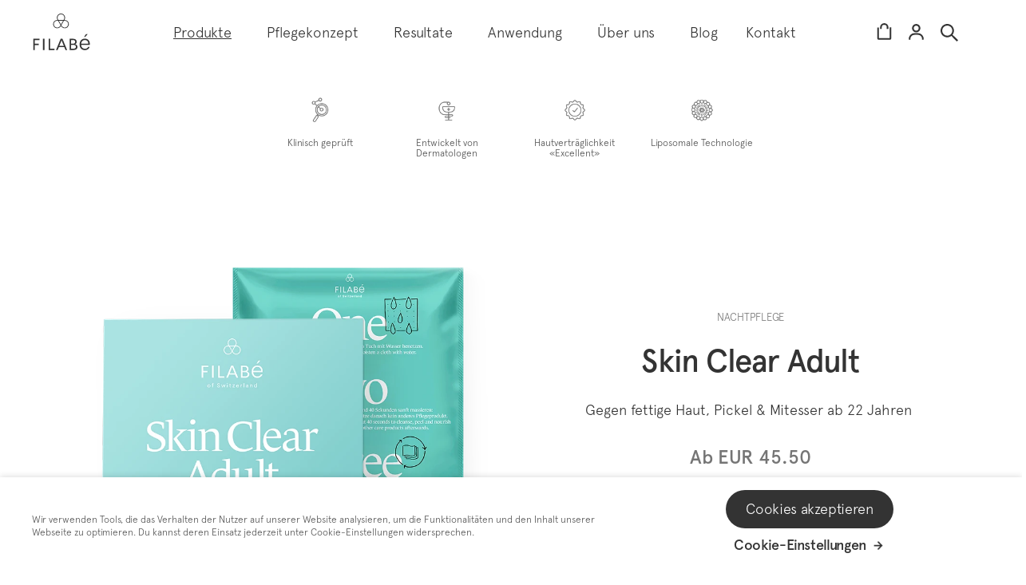

--- FILE ---
content_type: text/html; charset=UTF-8
request_url: https://www.filabe.de/skin-clear-adult
body_size: 24819
content:
<!DOCTYPE html>
<html  lang="de" dir="ltr" prefix="og: https://ogp.me/ns#">
  <head>
    <meta charset="utf-8" />
<link rel="canonical" href="https://www.filabe.de/skin-clear-adult" />
<link rel="apple-touch-icon" sizes="180x180" href="/sites/default/files/favicons/apple-touch-icon.png"/>
<link rel="icon" type="image/png" sizes="32x32" href="/sites/default/files/favicons/favicon-32x32.png"/>
<link rel="icon" type="image/png" sizes="16x16" href="/sites/default/files/favicons/favicon-16x16.png"/>
<link rel="manifest" href="/sites/default/files/favicons/site.webmanifest"/>
<link rel="mask-icon" href="/sites/default/files/favicons/safari-pinned-tab.svg" color="#d55b5b"/>
<meta name="msapplication-TileColor" content="#ffffff"/>
<meta name="theme-color" content="#ffffff"/>
<meta name="apple-mobile-web-app-capable" content="yes"/>
<meta name="apple-mobile-web-app-status-bar-style" content="default"/>
<meta name="favicon-generator" content="Drupal responsive_favicons + realfavicongenerator.net" />
<meta name="Generator" content="Drupal 10 (https://www.drupal.org)" />
<meta name="MobileOptimized" content="width" />
<meta name="HandheldFriendly" content="true" />
<meta name="viewport" content="width=device-width, initial-scale=1.0" />
<script type="application/ld+json">{
    "@context": "https://schema.org",
    "@graph": [
        {
            "@type": "Product",
            "@id": "https://www.filabe.de/skin-clear-adult",
            "name": "Skin Clear Adult",
            "url": "https://www.filabe.de/skin-clear-adult",
            "description": "Gegen fettige Haut, Pickel \u0026 Mitesser ab 22 Jahren ",
            "category": "Skin care",
            "image": {
                "@type": "ImageObject",
                "url": "https://www.filabe.de/sites/default/files/styles/original/public/2024-08/Main_Skin-Clear-Adult_Filabe_Tuch_fettige-Haut_oelige-Glanz_Pickel_Mitesser_Akne_Poren_Talg_Hautpflege_Behandlung_Gesicht_Pflege.webp?itok=EEii_8QI",
                "width": "1000",
                "height": "1000"
            },
            "offers": {
                "@type": "Offer",
                "price": "45.50",
                "lowPrice": "45.50",
                "highPrice": "49.50",
                "priceCurrency": "EUR",
                "url": "https://www.filabe.de/shop/cart/add/skinclear-adult-abo/",
                "availability": "InStock",
                "category": "product"
            }
        }
    ]
}</script>
<link rel="alternate" hreflang="de-de" href="https://www.filabe.de/skin-clear-adult" />

    <title>Skin Clear Adult | Filabé of Switzerland</title>
    <link rel="stylesheet" media="all" href="/sites/default/files/css/css_WonflyBIZqCHYtGvjz1lwVoaWZKaNg5QLXpFqCc2X2s.css?delta=0&amp;language=de&amp;theme=filabe&amp;include=[base64]" />
<link rel="stylesheet" media="all" href="/sites/default/files/css/css_4tt5cAPz7NKYCFaPKSDWs6YQwaV2jb23PuRuUZHvNWc.css?delta=1&amp;language=de&amp;theme=filabe&amp;include=[base64]" />
<link rel="stylesheet" media="all" href="//cdn.jsdelivr.net/npm/swiper@8/swiper-bundle.min.css" />
<link rel="stylesheet" media="all" href="/sites/default/files/css/css_PYNhFgXw1ABbEHi578qcvIteg3iqqLBwck56bnjoiy0.css?delta=3&amp;language=de&amp;theme=filabe&amp;include=[base64]" />
<link rel="stylesheet" media="all" href="//cdn.jsdelivr.net/npm/slick-carousel@1.8.1/slick/slick.css" />
<link rel="stylesheet" media="all" href="/sites/default/files/css/css_aLDcbo42b2CDWqPsFJK96QEKWDemN7W1AEbd-8V-Kxc.css?delta=5&amp;language=de&amp;theme=filabe&amp;include=[base64]" />

    
	
	<!-- Loading JS cookies library -->
	<script src="//cdnjs.cloudflare.com/ajax/libs/js-cookie/2.0.0/js.cookie.min.js"></script>
	<script>
		var cookiesEnabledDefault = true;	// set false if you need cookies to be disabled by default
		localStorage.setItem('cookiesEnabledDefault', cookiesEnabledDefault);
					
		if (typeof Cookies.get('typb') == 'undefined' && typeof Cookies.get('typc') == 'undefined' && localStorage.getItem('cookiesEnabledDefault') == 'true') {
		   Cookies.set('typb', 'enabled', { expires: 1 });
		   Cookies.set('typc', 'enabled', { expires: 1 });
		} else if (typeof Cookies.get('typb') == 'undefined' && typeof Cookies.get('typc') == 'undefined' && localStorage.getItem('cookiesEnabledDefault') == 'false') {
		   Cookies.set('typb', 'disabled', { expires: 1 });
		   Cookies.set('typc', 'disabled', { expires: 1 });
		}
		
	</script>
	
	<!-- Google Tag Manager -->
	<script>(function(w,d,s,l,i){w[l]=w[l]||[];w[l].push({'gtm.start':
	new Date().getTime(),event:'gtm.js'});var f=d.getElementsByTagName(s)[0],
	j=d.createElement(s),dl=l!='dataLayer'?'&l='+l:'';j.async=true;j.src=
	'https://www.googletagmanager.com/gtm.js?id='+i+dl;f.parentNode.insertBefore(j,f);
	})(window,document,'script','dataLayer','GTM-N2D8DN6');</script>
	<!-- End Google Tag Manager -->

	
			<!-- Google's Dynamic Remarketing -->
		<script>
			if (Cookies.get('typc') == 'enabled') {
				dataLayer.push({
					'fb_id': '1527240985pages_commerce_sell5b07d9191163d8733738909',
					'ecomm_prodid': 'skinclear-adult',
					'ecomm_pagetype': 'Product',
					'ecomm_totalvalue': '59',
				});
			}
		</script>
		<!-- End Google's Dynamic Remarketing -->
		

		
	    <meta name="p:domain_verify" content="ab21a68754d318325c7f8ea51979ff2e"/>
  </head>
  <body class="de-country not-logged product-sca path-node page-node-type-products has-glyphicons">
    <!-- Google Tag Manager (noscript) -->
	<noscript><iframe src="https://www.googletagmanager.com/ns.html?id=GTM-N2D8DN6"
	height="0" width="0" style="display:none;visibility:hidden"></iframe></noscript>
	<!-- End Google Tag Manager (noscript) -->


	<a href="#main-content" class="visually-hidden focusable skip-link">
      Direkt zum Inhalt language: de
    </a>
    
      <div class="dialog-off-canvas-main-canvas" data-off-canvas-main-canvas>
    

        <header class="header-wrapper navbar-standard" id="navbar" role="banner">
		
				
							<section id="menu-header">
				<div class="inner-warpper container">
					<div class="maxed-width">
						  <div class="region region-navigation">
    <section id="block-menutoggle" class="nm-menu-toggle-left menu-hidden-md block block-block-content block-block-contentf0e7032b-becd-4fb8-b81e-4c59946b711c clearfix">
  
    

      
            <div class="field field--name-body field--type-text-with-summary field--label-hidden field--item"><div class="nm-menu-toggle">
<div class="nm-menu-icon">&nbsp;</div>
</div>

<div class="nm-menu-search header-account-wrapper"><a class="search-icon" href="/search-page" title="Search">.</a></div>
</div>
      
  </section>

<section id="block-logomenutop" class="logo-site block block-block-content block-block-contentc3d9c09a-d950-4d59-85b5-bbef90ca091e clearfix">
  
    

      
            <div class="field field--name-body field--type-text-with-summary field--label-hidden field--item"><div class="logo-wrapper"><div id="menu-logo"><a href="/"><img class="desktop-only" src="/themes/custom/filabe/images/Filabe_logo_dark_desktop.svg" width="62" height="39" loading="lazy"><img class="mobile-only" src="/themes/custom/filabe/images/Filabe_logo_dark_mobile.svg" width="62" height="35" loading="lazy"></a></div></div></div>
      
  </section>

<section id="block-filabe-hauptnavigation" class="block block-we-megamenu block-we-megamenu-blockmain clearfix">
  
    

      <div class="region-we-mega-menu">
	<a class="navbar-toggle collapsed">
	    <span class="icon-bar"></span>
	    <span class="icon-bar"></span>
	    <span class="icon-bar"></span>
	</a>
	<nav  class="main navbar navbar-default navbar-we-mega-menu mobile-collapse hover-action" data-menu-name="main" data-block-theme="filabe" data-style="Default" data-animation="None" data-delay="" data-duration="" data-autoarrow="" data-alwayshowsubmenu="" data-action="hover" data-mobile-collapse="0">
	  <div class="container-fluid">
	    <ul  class="we-mega-menu-ul nav nav-tabs">
  <li  class="we-mega-menu-li products-link active active-trail dropdown-menu" data-level="0" data-element-type="we-mega-menu-li" description="Filabe Products" data-id="452103f5-ba7d-49e7-b562-ea62194e151f" data-submenu="1" data-hide-sub-when-collapse="" data-group="0" data-class="products-link" data-icon="" data-caption="" data-alignsub="" data-target="">
      <a class="we-mega-menu-li" title="" href="/produkte" target="">
      Produkte    </a>
    <div  class="we-mega-menu-submenu contained-submenu" data-element-type="we-mega-menu-submenu" data-submenu-width="" data-class="contained-submenu" style="width: px">
  <div class="we-mega-menu-submenu-inner">
    <div  class="we-mega-menu-row" data-element-type="we-mega-menu-row" data-custom-row="1">
  <div  class="we-mega-menu-col span4 custom-width4 nightcare-mn" data-element-type="we-mega-menu-col" data-width="4" data-block="filabe_productmegamenunightcare" data-blocktitle="0" data-hidewhencollapse="" data-class="custom-width4 nightcare-mn">
    <div class="type-of-block"><div class="block-inner"><section id="block-filabe-productmegamenunightcare" class="block block-block-content block-block-contente554a114-ad89-4efb-b933-40cf43755e20 clearfix">
  
      <h2 class="block-title">NACHTPFLEGE</h2>
    

      
            <div class="field field--name-body field--type-text-with-summary field--label-hidden field--item"><ul><li><a class="trackedLink" href="/skin-clear-adult" data-onclick="'event': 'top_nav', 'label': 'skin_clear_adult'">Skin Clear Adult</a></li><li><a class="trackedLink" href="/skin-clear-young" data-onclick="'event': 'top_nav', 'label': 'skin_clear_young'">Skin Clear Young</a></li><li><a class="trackedLink" href="/skin-clear-dry" data-onclick="'event': 'top_nav', 'label': 'skin_clear_dry'">Skin Clear Dry</a></li><li><a class="trackedLink" href="/irritated-skin" data-onclick="'event': 'top_nav', 'label': 'irritated_skin'"><span>Irritated Skin</span></a></li><li><a class="trackedLink" href="/mixed-skin" data-onclick="'event': 'top_nav', 'label': 'mixed_skin'"><span>Mixed Skin</span></a></li><li><a class="trackedLink" href="/balanced-skin" data-onclick="'event': 'top_nav', 'label': 'balanced_skin'"><span>Balanced Skin</span></a></li><li><a class="trackedLink" href="/aging-skin" data-onclick="'event': 'top_nav', 'label': 'aging_skin'"><span>Aging Skin</span></a></li><li><a class="trackedLink" href="/uneven-skin-tone" data-onclick="'event': 'top_nav', 'label': 'uneven_skin_tone'"><span>Uneven Skin Tone</span></a></li><li><a class="trackedLink" href="/produkte" data-onclick="'event': 'top_nav', 'label': 'all_products'"><span>Alle Produkte anzeigen</span></a></li></ul></div>
      
  </section>

</div></div>

</div>
<div  class="we-mega-menu-col span4 category-mn" data-element-type="we-mega-menu-col" data-width="4" data-block="filabe_productmegamenucategory" data-blocktitle="0" data-hidewhencollapse="" data-class="category-mn">
    <div class="type-of-block"><div class="block-inner"><section id="block-filabe-productmegamenucategory" class="block block-block-content block-block-content7d72c31e-cdd8-4fc9-9408-c1da971ab944 clearfix">
  
      <h2 class="block-title">KATEGORIEN</h2>
    

      
            <div class="field field--name-body field--type-text-with-summary field--label-hidden field--item"><ul><li><a class="trackedLink" href="/pickel-mitesser" data-onclick="'event': 'top_nav', 'label': 'pimples_blackheads'">Pickel und Mitesser</a></li><li><a class="trackedLink" href="/fettige-haut" data-onclick="'event': 'top_nav', 'label': 'oilness'"><span>Fettige Haut mit öligem Glanz&nbsp;</span></a></li><li><a class="trackedLink" href="/trockene-haut" data-onclick="'event': 'top_nav', 'label': 'dryness'"><span>Trockene Haut</span></a></li><li><a class="trackedLink" href="/irritierte-empfindliche-haut" data-onclick="'event': 'top_nav', 'label': 'irritations'"><span>Irritierte, empfindliche Haut&nbsp;</span></a></li><li><a class="trackedLink" href="/falten" data-onclick="'event': 'top_nav', 'label': 'wrinkles'"><span>Falten und Zeichen der Hautalterung</span></a></li><li><a class="trackedLink" href="/hyperpigmentierung" data-onclick="'event': 'top_nav', 'label': 'hyperpigmentation'"><span>Hyperpigmentierung, Melasma</span></a></li><li><a class="trackedLink" href="/narben" data-onclick="'event': 'top_nav', 'label': 'scars'"><span>Narben</span></a></li><li><a class="trackedLink" href="/mischhaut" data-onclick="'event': 'top_nav', 'label': 'combination_skin'"><span>Mischhaut</span></a></li><li><a class="trackedLink" href="/normale-haut" data-onclick="'event': 'top_nav', 'label': 'normal_skin'"><span>Normale Haut</span></a></li></ul></div>
      
  </section>

</div></div>

</div>
<div  class="we-mega-menu-col span4 custom-black" data-element-type="we-mega-menu-col" data-width="4" data-block="filabe_productmegamenuimage_2" data-blocktitle="0" data-hidewhencollapse="" data-class="custom-black">
    <div class="type-of-block"><div class="block-inner"><section id="block-filabe-productmegamenuimage-2" class="block block-block-content block-block-content2e9e4e7f-6643-45ef-9562-3117f87dc8c9 clearfix">
  
    

      
            <div class="field field--name-body field--type-text-with-summary field--label-hidden field--item"><a class="desktop-only trackedLink" href="/produkt-finder" data-onclick="'event': 'top_nav', 'label': 'productfinder'"><img src="/sites/default/files/img/menu_image.jpg" alt="image" width="280" height="224" loading="lazy"></a><a class="mobile-only trackedLink" href="/produkt-finder" data-onclick="'event': 'top_nav', 'label': 'productfinder'"><img src="/sites/default/files/img/menu_image_mobile.jpg" alt="image" width="479" height="428" loading="lazy"></a><p><a class="trackedLink" href="/produkt-finder" data-onclick="'event': 'top_nav', 'label': 'productfinder'"><span>Mach unseren Test, um dein perfektes Produkt zu finden</span></a></p></div>
      
  </section>

</div></div>

</div>

</div>
<div  class="we-mega-menu-row" data-element-type="we-mega-menu-row" data-custom-row="1">
  <div  class="we-mega-menu-col span12 hidden-collapse" data-element-type="we-mega-menu-col" data-width="12" data-block="" data-blocktitle="0" data-hidewhencollapse="1" data-class="">
  
</div>

</div>
<div  class="we-mega-menu-row" data-element-type="we-mega-menu-row" data-custom-row="1">
  <div  class="we-mega-menu-col span12" data-element-type="we-mega-menu-col" data-width="12" data-block="" data-blocktitle="" data-hidewhencollapse="0" data-class="">
  
</div>

</div>

  </div>
</div>
</li><li  class="we-mega-menu-li care_concept-link" data-level="0" data-element-type="we-mega-menu-li" description="Pflegekonzept" data-id="8f7afcc5-1c75-47e2-9a55-cf6c797a2e89" data-submenu="0" data-hide-sub-when-collapse="" data-group="0" data-class="care_concept-link" data-icon="" data-caption="" data-alignsub="" data-target="">
      <a class="we-mega-menu-li" title="" href="/pflegekonzept" target="">
      Pflegekonzept    </a>
    
</li><li  class="we-mega-menu-li results-link" data-level="0" data-element-type="we-mega-menu-li" description="Filabé Resultate" data-id="4be4285c-2ab2-4118-8edf-790e78ba023f" data-submenu="0" data-hide-sub-when-collapse="" data-group="0" data-class="results-link" data-icon="" data-caption="" data-alignsub="" data-target="">
      <a class="we-mega-menu-li" title="" href="/resultate" target="">
      Resultate    </a>
    
</li><li  class="we-mega-menu-li use-link" data-level="0" data-element-type="we-mega-menu-li" description="Die richtige Anwendung von Filabé" data-id="c41f9087-5562-4310-adc3-e1788b045ffe" data-submenu="0" data-hide-sub-when-collapse="" data-group="0" data-class="use-link" data-icon="" data-caption="" data-alignsub="" data-target="">
      <a class="we-mega-menu-li" title="" href="/anwendung" target="">
      Anwendung    </a>
    
</li><li  class="we-mega-menu-li about_us-link" data-level="0" data-element-type="we-mega-menu-li" description="Über uns Filabe" data-id="89ecaa8e-b5e5-4680-bb36-a1c73e9b0ea7" data-submenu="0" data-hide-sub-when-collapse="" data-group="0" data-class="about_us-link" data-icon="" data-caption="" data-alignsub="" data-target="">
      <a class="we-mega-menu-li" title="" href="/ueber-filabe" target="">
      Über uns    </a>
    
</li><li  class="we-mega-menu-li skin_knowledge-link" data-level="0" data-element-type="we-mega-menu-li" description="Blog" data-id="4dcf9f3c-1f7f-4a67-ae6d-999862d85f98" data-submenu="0" data-hide-sub-when-collapse="" data-group="0" data-class="skin_knowledge-link" data-icon="" data-caption="" data-alignsub="" data-target="">
      <a class="we-mega-menu-li" title="" href="/blog" target="">
      Blog    </a>
    
</li><li  class="we-mega-menu-li contact-mn contact-link" data-level="0" data-element-type="we-mega-menu-li" description="Kontakt" data-id="7c601e42-0232-4e34-9fc4-f1d851561fc5" data-submenu="0" data-hide-sub-when-collapse="" data-group="0" data-class="contact-mn contact-link" data-icon="" data-caption="" data-alignsub="" data-target="">
      <a class="we-mega-menu-li" title="" href="/kontakt" target="">
      Kontakt    </a>
    
</li>
</ul>
	  </div>
	</nav>
</div>
  </section>

<section id="block-languageiconstop" class="top-menu-icons block block-block-content block-block-content4c33a590-e85e-46fd-b705-9a331c640a9a clearfix">
  
    

      
            <div class="field field--name-body field--type-text-with-summary field--label-hidden field--item"><!-- <ul class="language-links">
	<li class="en"><a class="language-link" href="/en/">En</a></li>
	<li class="de"><a class="language-link" href="/">De</a></li>
	<li class="fr"><a class="language-link" href="/fr/">Fr</a></li>
</ul> -->
<div class="header-account-wrapper"><a class="fl-icon cart" href="/shop/cart/" title="Warenkorb">.</a> <a class="fl-icon sign-in" href="/shop/account/dashboard/" title="Mein Konto">.</a> <a class="search-icon" href="/search-page" title="Search">.</a></div>
</div>
      
  </section>


  </div>

					</div>	
				</div>
			</section>
		
				
    </header>




  <div role="main" class="main-container js-quickedit-main-content">
    <div class="row no-margin">

            
                  <section class="col-sm-12">

                                      <div class="highlighted">  <div class="region region-highlighted">
    <div data-drupal-messages-fallback class="hidden"></div>

  </div>
</div>
                  
                
                          <a id="main-content"></a>
            <div class="region region-content">
        <h1 class="page-header container">
<span>Skin Clear Adult</span>
</h1>

<section id="block-cookiespopupblock" class="block block-filabe-extras block-cookies-popup-block clearfix">
  
    

       <div data-nosnippet='true' class='robots-noindex robots-nocontent noindex cookies-pop-wrapper-v2'> <div class='pop-wrapper-v2 container'>
			<div class='pop-var2-text'>
				<p class='desktop-only'>Wir verwenden Tools, die das Verhalten der Nutzer auf unserer Website analysieren, um die Funktionalitäten und den Inhalt unserer Webseite zu optimieren. Du kannst deren Einsatz jederzeit unter Cookie-Einstellungen widersprechen. </p>
				<p class='mobile-only'>Wir nutzen Cookies, ist das ok für dich?</p>
			</div>
			<div class='pop-var2-btns'>
				<div class='btns-cookies-wrapper simple-link-wrapprer'>
					<a class='btn-cookies btn btn-sm btn-primary pink-border btn-black normal-txt simple-link btn-more desktop-only'>Cookies akzeptieren</a>
					<a class='btn-cookies btn btn-sm btn-primary pink-border btn-black normal-txt simple-link btn-more mobile-only'>OK!</a>
					<a class='pop-up-settings desktop-only btn btn-sm btn-link btn-arrow btn-black black-arrow normal-txt simple-link btn-link' href='/datenschutz/cookies/'>Cookie-Einstellungen</a>
					<a class='pop-up-settings mobile-only btn btn-sm btn-link btn-arrow btn-black black-arrow normal-txt simple-link btn-link' href='/datenschutz/cookies/'>Einstellungen</a>
				 </div>
			</div>
		  </div> </div> 
  </section>

  <article data-history-node-id="8" class="products is-promoted full container clearfix">

  
    

  
  <div class="content">
    
      <div class="field field--name-field-blocks field--type-entity-reference-revisions field--label-hidden field--items">
              <div class="field--item">


	 

	








		
  <div class="paragraph top-padding-25 bottom-padding-25 background-image not-cloned product-intro normalOverlay middleCenter middleCenterMobile fullWidthLarge paragraph--type--background-image paragraph--view-mode--full">
    					<div class='fullwidth-paragraph' style=''>
				<div class='outter-pg-wrapper desktop-bg' style=''>
					<div class='inner-pg-wrapper mobile-bg' style='background-image:url(/sites/default/files/2024-08/Mood_SCA_Skin-Clear-Adult_Filabe_Tuch_fettige-Haut_oelige-Glanz_Pickel_Mitesser_Akne_Poren_Talg_Hautpflege_Behandlung_Gesicht_Pflege.jpg); background-size: cover; background-repeat: no-repeat;' data-video-desktop='' data-video-mobile=''>
						<div class='content-wrapper container'>
							<div class='content-box'>
																	<h3 class='sub-title-wrapper' style=''><h5 class="text-align-center"><span style="color:rgba(255,255,255,0.65);">NACHTPFLEGE</span><br>&nbsp;</h5></h3>
																									<h2 class='main-title-wrapper' style=''><p>Skin Clear Adult</p></h2>
																<div class='body-wrapper' style=''><p><span>Gegen fettige Haut, Pickel &amp; Mitesser</span><br><span>ab 22 Jahren</span><br>&nbsp;</p></div>
								 
																			<div class='link-wrapper'><div class='type-link position-centered simple-link-wrapprer normal-link'><a class='btn btn-sm btn-default petro-border btn-arrow btn-pink pink-btn white-arrow normal-txt trackedLink  simple-link' href='/shop/skin-clear-adult' rel="nofollow" data-onclick="'event': 'go_to_purchase_options', 'label': 'skin_clear_adult'">Kaufoption wählen</a></div></div>
																	 
								
																 
																			<div class='link-wrapper second-link'><div class='type-link position-centered simple-link-wrapprer normal-link'><a class='btn btn-sm btn-arrow btn-link white-arrow white-txt normal-txt trackedLink  simple-link' href='#scroll' rel="nofollow" data-onclick="'event': 'learn_more_link', 'label': 'scroll'">Mehr Infos</a></div></div>
																	 
							</div>
													</div>
					</div>
				</div>
			</div>
			<div class='sr-only'>
  <div class="field field--name-field-bg-layout field--type-list-string field--label-above">
    <div class="field--label">Layout</div>
              <div class="field--item">Full Width (Large Title Journal)</div>
          </div>

  <div class="field field--name-field-css-tags field--type-string field--label-above">
    <div class="field--label">CSS Tags</div>
              <div class="field--item">product-intro</div>
          </div>

  <div class="field field--name-field-simple-link field--type-entity-reference-revisions field--label-above">
    <div class="field--label">Simple Link</div>
              <div class="field--item"><div class='type-link position-centered simple-link-wrapprer normal-link'><a class='btn btn-sm btn-default petro-border btn-arrow btn-pink pink-btn white-arrow normal-txt trackedLink  simple-link' href='/shop/skin-clear-adult' rel="nofollow" data-onclick="'event': 'go_to_purchase_options', 'label': 'skin_clear_adult'">Kaufoption wählen</a></div></div>
          </div>

  <div class="field field--name-field-overlay field--type-list-string field--label-above">
    <div class="field--label">Block Overlay</div>
              <div class="field--item">Normal Overlay</div>
          </div>

  <div class="field field--name-field-text-postions field--type-list-string field--label-above">
    <div class="field--label">Text Postion</div>
              <div class="field--item">Middle Center</div>
          </div>

  <div class="field field--name-field-text-postion-mobile field--type-list-string field--label-above">
    <div class="field--label">Text Postions Mobile</div>
              <div class="field--item">Middle Center</div>
          </div>

  <div class="field field--name-field-simple-link-2 field--type-entity-reference-revisions field--label-above">
    <div class="field--label">Simple Link 2</div>
              <div class="field--item"><div class='type-link position-centered simple-link-wrapprer normal-link'><a class='btn btn-sm btn-arrow btn-link white-arrow white-txt normal-txt trackedLink  simple-link' href='#scroll' rel="nofollow" data-onclick="'event': 'learn_more_link', 'label': 'scroll'">Mehr Infos</a></div></div>
          </div>

  <div class="field field--name-field-remove-shadow field--type-boolean field--label-above">
    <div class="field--label">Remove Shadow</div>
              <div class="field--item">Off</div>
          </div>

  <div class="field field--name-field-top-padding-mobile field--type-list-string field--label-above">
    <div class="field--label">Top Padding Mobile</div>
              <div class="field--item">25</div>
          </div>

  <div class="field field--name-field-bottom-padding-mobile field--type-list-string field--label-above">
    <div class="field--label">Bottom Padding Mobile</div>
              <div class="field--item">25</div>
          </div>
</div>
		    
  </div>
</div>
              <div class="field--item">  <div class="paragraph paragraph--type--from-library paragraph--view-mode--full">
          
            <div class="field field--name-paragraphs field--type-entity-reference-revisions field--label-hidden field--item">

	









  <div class="paragraph top-padding-desktop-25 bottom-padding-desktop-0 top-padding-25 bottom-padding-25 single-element normalOverlay textNormal paragraph--type--single-element paragraph--view-mode--default">
    					<div class='fullwidth-paragraph image-text-layouts'>
									<div class='container-paragraph'>
						<div class='fullwidth-paragraph' style=''>
										<div class='outter-pg-wrapper desktop-bg' style=''>
							<div class='inner-pg-wrapper mobile-bg' style=''>
																	<div class='content-wrapper container'>
																									
																												<div class='text-box'>
																																																																					<div class='body-wrapper'><table class="table" style="border-color:hsl(0, 0%, 100%);border-style:solid;margin-left:auto;margin-right:auto;width:auto;"><tbody><tr><td style="border-color:hsl(0, 0%, 100%);height:1px;vertical-align:top;width:160px;"><img src="/sites/default/files/inline-images/icon_clinically-proven.png" data-entity-uuid="26793ce2-0872-473a-9e8d-b6c1871908ba" data-entity-type="file" alt="clinically proven" width="50" height="50" class="align-center" loading="lazy"><h6 class="text-align-center"><span style="color:hsl(0,0%,30%);">Klinisch geprüft</span></h6></td><td style="border-color:hsl(0, 0%, 100%);height:1px;vertical-align:top;width:160px;"><img src="/sites/default/files/inline-images/icon_dermatologists-2_web.png" data-entity-uuid="eb4b1d60-a3db-4092-90ea-3612facf055e" data-entity-type="file" alt="developed by dermatologists" width="50" height="50" class="align-center" loading="lazy"><h6 class="text-align-center"><span style="color:hsl(0,0%,30%);">Entwickelt von</span><br><span style="color:hsl(0,0%,30%);">Dermatologen</span></h6></td><td style="border-color:hsl(0, 0%, 100%);height:1px;vertical-align:top;width:160px;"><img src="/sites/default/files/inline-images/icon_dermatest_0-2.png" data-entity-uuid="8934232e-81f8-42cc-8f48-c7b9739c32da" data-entity-type="file" alt="Dermatest Excellent" width="50" height="50" class="align-center" loading="lazy"><h6 class="text-align-center"><span style="color:hsl(0,0%,30%);">Hautverträglichkeit «Excellent»</span></h6></td><td style="border-color:hsl(0, 0%, 100%);height:1px;vertical-align:top;width:160px;"><img src="/sites/default/files/inline-images/icon_liposome_web.png" data-entity-uuid="89b6caa4-aed5-4343-ae55-5ce49a8f35d5" data-entity-type="file" alt="Liposomal Technology" width="50" height="50" class="align-center" loading="lazy"><h6 class="text-align-center"><span style="color:hsl(0,0%,30%);">Liposomale Technologie</span></h6></td></tr></tbody></table></div>
																																																						</div>
																		<div class='video-silent-wrapper'></div>
								</div>
							</div>
						</div>
					</div>
				</div>
			</div>
			<div class='sr-only'>
  <div class="field field--name-field-overlay field--type-list-string field--label-above">
    <div class="field--label">Block Overlay</div>
              <div class="field--item">Normal Overlay</div>
          </div>

  <div class="field field--name-field-single-layout field--type-list-string field--label-above">
    <div class="field--label">Layout</div>
              <div class="field--item">Normal Text Layout</div>
          </div>

  <div class="field field--name-field-remove-shadow field--type-boolean field--label-above">
    <div class="field--label">Remove Shadow</div>
              <div class="field--item">Off</div>
          </div>

  <div class="field field--name-field-top-padding-mobile field--type-list-string field--label-above">
    <div class="field--label">Top Padding Mobile</div>
              <div class="field--item">25</div>
          </div>

  <div class="field field--name-field-bottom-padding-mobile field--type-list-string field--label-above">
    <div class="field--label">Bottom Padding Mobile</div>
              <div class="field--item">25</div>
          </div>

  <div class="field field--name-field-top-padding-desktop field--type-list-string field--label-above">
    <div class="field--label">Top Padding Desktop</div>
              <div class="field--item">25</div>
          </div>

  <div class="field field--name-field-bottom-padding-desktop field--type-list-string field--label-above">
    <div class="field--label">Bottom Padding Desktop</div>
              <div class="field--item">-0</div>
          </div>
</div>
		
		    
  </div>
</div>
      
      </div>
</div>
              <div class="field--item"><div class="paragraph  data-padding top-padding-0 top-padding-desktop-0 normalOverlay form-group"><div class="container views-element-container form-group"><div class="view view-single-product-v2 view-id-single_product_v2 view-display-id-sca js-view-dom-id-8373ec45d044d91e1e1cbdc464cdc555cea16904ead97ffd7a57da4d4b9057a2">
  
    
      
      <div class="view-content">
      


    <div class="views-row"><div class="views-field views-field-nothing"><span class="field-content"><div class='intro-product-v2'>
	<div class='intro-product-slider'>
		<div class="swiper product-multiple-slider-swiper"><div class="swiper-wrapper"><div class="swiper-slide"><img src="/sites/default/files/2025-05/SCA_slide-1.webp"></div><div class="swiper-slide"><img src="/sites/default/files/2025-05/SCA-2_back_Skinrepair_Mikrofasertuch_Gesichtpflege_Problemhaut_Inhaltsstoffe_Nachtpflege.webp"></div><div class="swiper-slide"><img src="/sites/default/files/2025-05/SCA-3_cloth_Skinrepair_regenerierend_nat%C3%BCrlich_nachhaltig_Kosmetik_Reinigung_Peeling_F%20Talgproduktion.webp"></div></div><div class="swiper-pagination"></div></div>
	</div>
	<div class='intro-product-text'>
		<h4>NACHTPFLEGE</h4>
		<h2>Skin Clear Adult</h2>
		<div class='txt-slogan'><p>Gegen fettige Haut, Pickel &amp; Mitesser ab&nbsp;22&nbsp;Jahren&nbsp;</p></div>
		<div class='price-pkg'>Ab EUR 45.50</div>
		<div class='price-slogan'>Die Box enthält 28 Tücher, für 4 Wochen Gebrauch</div>
		<div class="type-link position-centered simple-link-wrapprer normal-link">
			<a class="btn btn-sm btn-default petro-border btn-arrow btn-pink pink-btn white-arrow normal-txt simple-link" href="/shop/skin-clear-adult/" rel="nofollow" title="Pink Button with arrow">Kaufoption wählen</a>
		</div>
	</div>
</div></span></div></div>

    </div>
  
          </div>
</div>
</div>
</div>
              <div class="field--item">  <div class="paragraph paragraph--type--from-library paragraph--view-mode--full">
          
            <div class="field field--name-paragraphs field--type-entity-reference-revisions field--label-hidden field--item">








  <div class="paragraph top-padding-25 bottom-padding-25 tabs-element scroll paragraph--type--tabs-wrapper paragraph--view-mode--default">
    		<div class='fullwidth-paragraph'>
			<div class='outter-pg-wrapper desktop-bg' style=''>
				<div class='inner-pg-wrapper mobile-bg' style=''>
					<div class='content-wrapper container'>
						<div class='content-box'>
																				</div>
					</div>
					<div class='tabs-header-wrapper container'>
						
    
 
		
	

	<div id="problem" class='tab-btn trackedLink trackedTab' data-onclick="&#039;event&#039;: &#039;view_tab&#039;, &#039;label&#039;: &#039;skin_problem&#039;" data-showless ="" data-showmore ="">
					Problem
			<div class='sr-only'>
  <div class="field field--name-field-google-event-code field--type-string field--label-above">
    <div class="field--label">Google Event Code</div>
              <div class="field--item">&#039;event&#039;: &#039;view_tab&#039;, &#039;label&#039;: &#039;skin_problem&#039;</div>
          </div>
</div>
			</div>

    
 
		
	

	<div id="deine-lösung" class='tab-btn trackedLink trackedTab' data-onclick="&#039;event&#039;: &#039;view_tab&#039;, &#039;label&#039;: &#039;solution&#039;" data-showless ="" data-showmore ="">
					Deine Lösung
			<div class='sr-only'>
  <div class="field field--name-field-google-event-code field--type-string field--label-above">
    <div class="field--label">Google Event Code</div>
              <div class="field--item">&#039;event&#039;: &#039;view_tab&#039;, &#039;label&#039;: &#039;solution&#039;</div>
          </div>
</div>
			</div>

    
 
		
	

	<div id="inhaltsstoffe" class='tab-btn trackedLink trackedTab' data-onclick="&#039;event&#039;: &#039;view_tab&#039;, &#039;label&#039;: &#039;all_ingredients&#039;" data-showless ="" data-showmore ="">
					Inhaltsstoffe
			<div class='sr-only'>
  <div class="field field--name-field-google-event-code field--type-string field--label-above">
    <div class="field--label">Google Event Code</div>
              <div class="field--item">&#039;event&#039;: &#039;view_tab&#039;, &#039;label&#039;: &#039;all_ingredients&#039;</div>
          </div>
</div>
			</div>

    
 
		
	

	<div id="klinisch-geprüft" class='tab-btn trackedLink trackedTab' data-onclick="&#039;event&#039;: &#039;view_tab&#039;, &#039;label&#039;: &#039;clinical&#039;" data-showless ="" data-showmore ="">
					Klinisch geprüft
			<div class='sr-only'>
  <div class="field field--name-field-google-event-code field--type-string field--label-above">
    <div class="field--label">Google Event Code</div>
              <div class="field--item">&#039;event&#039;: &#039;view_tab&#039;, &#039;label&#039;: &#039;clinical&#039;</div>
          </div>
</div>
			</div>

    
 
		
	

	<div id="anwendung" class='tab-btn trackedLink trackedTab' data-onclick="&#039;event&#039;: &#039;view_tab&#039;, &#039;label&#039;: &#039;use&#039;" data-showless ="" data-showmore ="">
					Anwendung
			<div class='sr-only'>
  <div class="field field--name-field-google-event-code field--type-string field--label-above">
    <div class="field--label">Google Event Code</div>
              <div class="field--item">&#039;event&#039;: &#039;view_tab&#039;, &#039;label&#039;: &#039;use&#039;</div>
          </div>
</div>
			</div>



					</div>
					<div class='tabs-content-wrapper container'>
						
    

 
			

	<div class="problem tab-element collapsed">
					<div class="simple-links-element">
				
				
				
			</div>
			<div class="summary-element"><p><span>Fettige Haut hat eine erhöhte Talgproduktion und glänzt ölig. Sie kann weniger gut abschuppen, deshalb verstopfen bei fettiger Haut die Poren oft. Dies führt dann zu Unreinheiten wie Pickeln oder Mitessern. Ausserdem bildet der überschüssige Talg einen idealen Nährboden für Bakterien, was die Haut anfällig macht für entzündliche Reaktionen.</span></p><p><span><strong>Wichtig:</strong> Bist du unter 22, empfehlen wir dir </span><a href="/skin-clear-young"><span>Skin&nbsp;Clear&nbsp;Young.</span></a></p></div>
							<div class="more-element trackedLink trackedTabContent" data-onclick="&#039;event&#039;: &#039;show_more&#039;, &#039;label&#039;: &#039;skin_problem&#039;">Mehr anzeigen</div>
				
			<div class="collapsed-element"><p>Die ideale Gesichtspflege für deinen Hauttyp reinigt die Haut täglich porentief mit sanftem Peeling. So können Hautschüppchen entfernt werden, und die Poren verstopfen weniger. Sie enthält Wirkstoffe, die die Talgproduktion und Entzündungen hemmen.</p></div>
							<div class="less-element trackedLink trackedTabContent" data-onclick="&#039;event&#039;: &#039;show_less&#039;, &#039;label&#039;: &#039;skin_problem&#039;">Weniger anzeigen</div>
						<div class='sr-only'>
  <div class="field field--name-field-id field--type-string field--label-above">
    <div class="field--label">Tab Name</div>
              <div class="field--item">Problem</div>
          </div>

  <div class="field field--name-field-google-event-code field--type-string field--label-above">
    <div class="field--label">Google Event Code</div>
              <div class="field--item">&#039;event&#039;: &#039;show_more&#039;, &#039;label&#039;: &#039;skin_problem&#039;</div>
          </div>
</div>
			</div>

    

 
			

	<div class="deine-lösung tab-element collapsed">
					<div class="simple-links-element">
				
				
				
			</div>
			<div class="summary-element"><p>Skin Clear Adult kombiniert diese Ansprüche perfekt — dank sanftem Peeling und spezifischen Wirkstoffen:</p><p>Bei der Anwendung wird die Haut sanft gepeelt und so porentief gereinigt, wodurch verstopften Poren vorgebeugt wird und die Haut die Wirkstoffe optimal aufnehmen kann.</p><p>Die Wirkstoffe Niacinamid und Astragalus reduzieren die Talgproduktion und klären das Hautbild. Das mindert das Entstehen von neuen Unreinheiten.</p></div>
							<div class="more-element trackedLink trackedTabContent" data-onclick="&#039;event&#039;: &#039;show_more&#039;, &#039;label&#039;: &#039;solution&#039;">Mehr anzeigen</div>
				
			<div class="collapsed-element"><p>Die hocheffizienten Antioxidantien des natürlichen Grünteeextraktes (Camellia Sinensis) besänftige die Haut und mindern Irritationen.</p><p>Da die Wirkstoffe in Liposomen verpackt sind und die Produkte keine Zusatzstoffe enthalten, entfalten die Wirkstoffe ihre volle Wirksamkeit.</p><p>So gewinnt deine Haut ihre Abwehrkräfte und ihre gesunde Ausstrahlung zurück. Probiere es aus, es erwartet dich ein einmaliges und hochwirksames Pflegeritual — frei von Zusatzstoffen und mit wenig Zeitaufwand.</p><p>Hautpflege braucht etwas Geduld! Denn eine nachhaltige Verbesserung der Haut stellt sich nur schrittweise mit den Erneuerungszyklen deiner Haut ein. Ein Zyklus dauert, je nach Alter, zwischen 28 und 70 Tagen. Während dieses Prozesses kann es kurzzeitig zu einer sogenannten Erstverschlimmerung kommen. Das ist ein gutes Zeichen, denn mit Filabé werden schrittweise auch tiefliegende Unreinheiten an die Hautoberfläche gebracht.</p><p>Es lohnt sich darum, dranzubleiben und etwas Geduld zu haben! 🙂</p></div>
							<div class="less-element trackedLink trackedTabContent" data-onclick="&#039;event&#039;: &#039;show_less&#039;, &#039;label&#039;: &#039;solution&#039;">Weniger anzeigen</div>
						<div class='sr-only'>
  <div class="field field--name-field-id field--type-string field--label-above">
    <div class="field--label">Tab Name</div>
              <div class="field--item">Deine Lösung</div>
          </div>

  <div class="field field--name-field-google-event-code field--type-string field--label-above">
    <div class="field--label">Google Event Code</div>
              <div class="field--item">&#039;event&#039;: &#039;show_more&#039;, &#039;label&#039;: &#039;solution&#039;</div>
          </div>
</div>
			</div>

    

 
			

	<div class="inhaltsstoffe tab-element collapsed">
					<div class="simple-links-element">
				<div class='type-popup position-lefted simple-link-wrapprer reveal-more-pop'><a class='btn btn-sm btn-link btn-arrow btn-black black-arrow normal-txt trackedLink ' data-onclick="'event': 'learn_more_popup', 'label': 'green_tea_plant'" class='simple-link poped'>🌿 Grünteepflanze</a><div class='overlayed fullwidth-image-popup'><div class='blurred'></div><div class='picture-container'><span class='closeme'>x</span><div class="desktop-only"><img src="/sites/default/files/2024-08/Grünteepflanze_Desktop_Inhaltsstoff_Wirkstoff_antioxidant_hautschuetzend_Haut_natuerlich_0.jpg" alt="🌿 Grünteepflanze"></div> <div class="mobile-only"><img src="/sites/default/files/2024-08/Grünteepflanze_Mobile_Inhaltsstoff_Wirkstoff_antioxidant_hautschuetzend_Haut_natuerlich_0.jpg" alt="🌿 Grünteepflanze"></div></div><div class='poping'> <span class='closeme'>x</span><div class='inner-poping'><h3 class="text-align-center"><span>Die Grünteepflanze</span></h3><p class="text-align-center"><span>Das wertvolle Grünteeextrakt, welches direkt aus den Blättern der Teepflanze (Camellia sinensis) extrahiert wird, wirkt ausserordentlich antioxidativ, fördert den Zellschutz und beruhigt die Haut.</span></p></div></div></div></div>
				<div class='type-popup position-lefted simple-link-wrapprer reveal-more-pop'><a class='btn btn-sm btn-link btn-arrow btn-black black-arrow normal-txt trackedLink ' data-onclick="'event': 'learn_more_popup', 'label': 'butterfly_flower'" class='simple-link poped'>🌼︎ Astragalus Membranaceus</a><div class='overlayed fullwidth-image-popup'><div class='blurred'></div><div class='picture-container'><span class='closeme'>x</span><div class="desktop-only"><img src="/sites/default/files/2024-08/Schmetterlingsblütler_Desktop_Inhaltsstoff_Wirkstoff_Hauttalgproduktion_Chinesischen_Medizin_antibakterielle_Wirkung_natuerlich_0.jpg" alt="🌼︎ Astragalus Membranaceus"></div> <div class="mobile-only"><img src="/sites/default/files/2024-08/Schmetterlingsblütler_Mobile_Inhaltsstoff_Wirkstoff_Hauttalgproduktion_Chinesischen_Medizin_antibakterielle_Wirkung_natuerlich_0.jpg" alt="🌼︎ Astragalus Membranaceus"></div></div><div class='poping'> <span class='closeme'>x</span><div class='inner-poping'><h3 class="text-align-center">Astragalus Membranaceus</h3><p class="text-align-center">Das Powerwurzelextrakt des Schmetterlingsblütlers (Astragalus Membranaceus) gehört zu den wichtigsten Arzneimitteln der Traditionellen Chinesischen Medizin. Es reguliert die Hauttalproduktion und hat hautberuhigende Eigenschaften. Studien belegen die anti-allergische, entzündungshemmende und anti-bakterielle Wirkung des Extrakts.</p></div></div></div></div>
				<div class='type-popup position-lefted simple-link-wrapprer reveal-more-pop'><a class='btn btn-sm btn-link btn-arrow btn-black black-arrow normal-txt trackedLink ' data-onclick="'event': 'learn_more_popup', 'label': 'niacinamide'" class='simple-link poped'>💭 Niacinamid</a><div class='overlayed fullwidth-image-popup'><div class='blurred'></div><div class='picture-container'><span class='closeme'>x</span><div class="desktop-only"><img src="/sites/default/files/2024-08/Niacinamid_Desktop_Inhaltsstoff_Wirkstoff_glaettend_ausgleichend_hautpflege_Talgproduktion_regulieren_1.jpg" alt="💭 Niacinamid"></div> <div class="mobile-only"><img src="/sites/default/files/2024-08/Niacinamid_Mobile_Inhaltsstoff_Wirkstoff_glaettend_ausgleichend_hautpflege_Talgproduktion_regulieren_0.jpg" alt="💭 Niacinamid"></div></div><div class='poping'> <span class='closeme'>x</span><div class='inner-poping'><h3 class="text-align-center"><span lang="DE-CH">Niacinamid</span></h3><p class="text-align-center"><span lang="DE-CH">Niacinamid ist die absolute Entdeckung in der Hautpflege der letzten Jahre. Es hilft die Talgproduktion zu regulieren, glättet die Haut und wirkt ausgleichend.</span></p></div></div></div></div>
			</div>
			<div class="summary-element"><p>Skin Clear Adult enthält auserlesene Wirkstoffe, welche auf die Bedürfnisse deiner Haut abgestimmt sind. Diese werden bei der Anwendung mit Wasser aktiviert. Frei von Zusatzstoffen. Alle Filabé Produkte aus der SkinRepair Serie enthalten den Wirkstoff Lecithin auf Sojabasis — Lecithin wirkt nicht nur hautpflegend, sondern fördert gleichzeitig die Aufnahme von Wirkstoffen in die Haut.</p><p>Dieses Produkt enthält die folgenden Inhaltsstoffe:</p></div>
							<div class="more-element trackedLink trackedTabContent" data-onclick="&#039;event&#039;: &#039;show_more&#039;, &#039;label&#039;: &#039;all_ingredients&#039;">Mehr anzeigen</div>
				
			<div class="collapsed-element"><table class="table"><tbody><tr><td><strong><meta charset="utf-8"></strong><p><span style="white-space:pre-wrap;"><strong>Inhaltsstoff</strong></span></p></td><td><strong><meta charset="utf-8"></strong><p><span style="white-space:pre-wrap;"><strong>Wirkung</strong></span></p></td></tr><tr><td><meta charset="utf-8"><p><span style="white-space:pre-wrap;">Lecithin</span></p></td><td><meta charset="utf-8"><p><span style="white-space:pre-wrap;">hautpflegend</span></p></td></tr><tr><td><meta charset="utf-8"><p><span style="white-space:pre-wrap;">Wurzelextrakt des Schmetterlingsblütlers (Astragalus Membranaceus Root Extract)</span></p></td><td><meta charset="utf-8"><p><span style="white-space:pre-wrap;">reguliert die Hauttalgproduktion</span></p></td></tr><tr><td><meta charset="utf-8"><p><span style="white-space:pre-wrap;">Dipropylene Glycol</span></p></td><td><meta charset="utf-8"><p><span style="white-space:pre-wrap;">feuchtigkeitsspendend, bindet Feuchtigkeit</span></p></td></tr><tr><td>Niacinamid</td><td>glättend, ausgleichend</td></tr><tr><td>Grünteeextrakt (Camellia Sinensis Leaf Extrakt)</td><td>antioxidant, hautschützend</td></tr></tbody></table></div>
							<div class="less-element trackedLink trackedTabContent" data-onclick="&#039;event&#039;: &#039;show_less&#039;, &#039;label&#039;: &#039;all_ingredients&#039;">Weniger anzeigen</div>
						<div class='sr-only'>
  <div class="field field--name-field-id field--type-string field--label-above">
    <div class="field--label">Tab Name</div>
              <div class="field--item">Inhaltsstoffe</div>
          </div>

  <div class="field field--name-field-google-event-code field--type-string field--label-above">
    <div class="field--label">Google Event Code</div>
              <div class="field--item">&#039;event&#039;: &#039;show_more&#039;, &#039;label&#039;: &#039;all_ingredients&#039;</div>
          </div>

            <div class="field field--name-field-simple-link-3 field--type-entity-reference-revisions field--label-hidden field--item"><div class='type-popup position-lefted simple-link-wrapprer reveal-more-pop'><a class='btn btn-sm btn-link btn-arrow btn-black black-arrow normal-txt trackedLink ' data-onclick="'event': 'learn_more_popup', 'label': 'niacinamide'" class='simple-link poped'>💭 Niacinamid</a><div class='overlayed fullwidth-image-popup'><div class='blurred'></div><div class='picture-container'><span class='closeme'>x</span><div class="desktop-only"><img src="/sites/default/files/2024-08/Niacinamid_Desktop_Inhaltsstoff_Wirkstoff_glaettend_ausgleichend_hautpflege_Talgproduktion_regulieren_1.jpg" alt="💭 Niacinamid"></div> <div class="mobile-only"><img src="/sites/default/files/2024-08/Niacinamid_Mobile_Inhaltsstoff_Wirkstoff_glaettend_ausgleichend_hautpflege_Talgproduktion_regulieren_0.jpg" alt="💭 Niacinamid"></div></div><div class='poping'> <span class='closeme'>x</span><div class='inner-poping'><h3 class="text-align-center"><span lang="DE-CH">Niacinamid</span></h3><p class="text-align-center"><span lang="DE-CH">Niacinamid ist die absolute Entdeckung in der Hautpflege der letzten Jahre. Es hilft die Talgproduktion zu regulieren, glättet die Haut und wirkt ausgleichend.</span></p></div></div></div></div></div>
      </div>
			</div>

    

 
			

	<div class="klinisch-geprüft tab-element collapsed">
					<div class="simple-links-element">
				
				
				
			</div>
			<div class="summary-element"><p>Mit Dermatologen und Apothekern in der Schweiz entwickelt. Bewährte Wirksamkeit in unabhängigen klinischen Studien.</p><table class="table" style="border-color:hsl(0, 0%, 100%);border-style:solid;"><tbody><tr><td style="border-color:hsl(0, 0%, 100%);height:1px;vertical-align:top;"><h1><span style="font-size:40px;"><strong>94%</strong></span></h1><p>der Teilnehmer gaben an, dass sich ihre Hautprobleme im Zusammenhang mit zu Akne neigender Haut deutlich verbessert haben.</p></td><td style="border-color:hsl(0, 0%, 100%);height:1px;vertical-align:top;"><h1><span style="font-size:40px;"><strong>90%</strong></span></h1><p>der Teilnehmer zeigten sich sehr zufrieden mit der Hautverträglichkeit des Produkts.</p></td></tr></tbody></table></div>
							<div class="more-element trackedLink trackedTabContent" data-onclick="&#039;event&#039;: &#039;show_more&#039;, &#039;label&#039;: &#039;clinical&#039;">Mehr anzeigen</div>
				
			<div class="collapsed-element"><p>Durchgeführt von Berlin-Chemie, Menarini unter 110 Verbrauchern im Alter zwischen 20 und 45 Jahren, die unter unreiner und zu Akne neigender Haut litten.</p></div>
							<div class="less-element trackedLink trackedTabContent" data-onclick="&#039;event&#039;: &#039;show_less&#039;, &#039;label&#039;: &#039;clinical&#039;">Weniger anzeigen</div>
						<div class='sr-only'>
  <div class="field field--name-field-id field--type-string field--label-above">
    <div class="field--label">Tab Name</div>
              <div class="field--item">Klinisch geprüft</div>
          </div>

  <div class="field field--name-field-google-event-code field--type-string field--label-above">
    <div class="field--label">Google Event Code</div>
              <div class="field--item">&#039;event&#039;: &#039;show_more&#039;, &#039;label&#039;: &#039;clinical&#039;</div>
          </div>
</div>
			</div>

    

 
			

	<div class="anwendung tab-element collapsed">
					<div class="simple-links-element">
				
				
				
			</div>
			<div class="summary-element"><p><meta charset="utf-8"><span style="white-space:pre-wrap;"><strong>→ BEFEUCHTEN</strong></span></p><p><span style="white-space:pre-wrap;">Benutze Filabé SkinRepair immer vor dem Schlafengehen: Befeuchte das Tuch mit Wasser, um die Wirkstoffe zu aktivieren. Mach es gleichmässig feucht. Nicht auswringen.</span></p><p><span style="white-space:pre-wrap;"><strong>→ ANWENDEN</strong></span></p><p><span style="white-space:pre-wrap;">Massiere dein Gesicht mit der flauschigen Seite für rund 40 Sekunden. Das ist Reinigung, Peeling und Wirkstoffversorgung in einem. Benutze danach keine weiteren Pflegeprodukte.</span></p></div>
							<div class="more-element trackedLink trackedTabContent" data-onclick="&#039;event&#039;: &#039;show_more&#039;, &#039;label&#039;: &#039;use&#039;">Mehr anzeigen</div>
				
			<div class="collapsed-element"><p><span><strong>→ RECYCELN</strong></span></p><p><span>Die Tücher nach Gebrauch trocknen lassen und dann im mitgelieferten Recyclingbeutel kostenlos zurücksenden. So entlasten wir gemeinsam die Umwelt.</span></p></div>
							<div class="less-element trackedLink trackedTabContent" data-onclick="&#039;event&#039;: &#039;show_less&#039;, &#039;label&#039;: &#039;use&#039;">Weniger anzeigen</div>
						<div class='sr-only'>
  <div class="field field--name-field-id field--type-string field--label-above">
    <div class="field--label">Tab Name</div>
              <div class="field--item">Anwendung</div>
          </div>

  <div class="field field--name-field-google-event-code field--type-string field--label-above">
    <div class="field--label">Google Event Code</div>
              <div class="field--item">&#039;event&#039;: &#039;show_more&#039;, &#039;label&#039;: &#039;use&#039;</div>
          </div>
</div>
			</div>



					</div>
				</div>
			</div>
		</div>	
		<div class='sr-only'>
            <div class="field field--name-field-css-tags field--type-string field--label-hidden field--item">scroll</div>
      
    
 
		
	

	<div id="problem" class='tab-btn trackedLink trackedTab' data-onclick="&#039;event&#039;: &#039;view_tab&#039;, &#039;label&#039;: &#039;skin_problem&#039;" data-showless ="" data-showmore ="">
					Problem
			<div class='sr-only'>
  <div class="field field--name-field-google-event-code field--type-string field--label-above">
    <div class="field--label">Google Event Code</div>
              <div class="field--item">&#039;event&#039;: &#039;view_tab&#039;, &#039;label&#039;: &#039;skin_problem&#039;</div>
          </div>
</div>
			</div>

    
 
		
	

	<div id="deine-lösung" class='tab-btn trackedLink trackedTab' data-onclick="&#039;event&#039;: &#039;view_tab&#039;, &#039;label&#039;: &#039;solution&#039;" data-showless ="" data-showmore ="">
					Deine Lösung
			<div class='sr-only'>
  <div class="field field--name-field-google-event-code field--type-string field--label-above">
    <div class="field--label">Google Event Code</div>
              <div class="field--item">&#039;event&#039;: &#039;view_tab&#039;, &#039;label&#039;: &#039;solution&#039;</div>
          </div>
</div>
			</div>

    
 
		
	

	<div id="inhaltsstoffe" class='tab-btn trackedLink trackedTab' data-onclick="&#039;event&#039;: &#039;view_tab&#039;, &#039;label&#039;: &#039;all_ingredients&#039;" data-showless ="" data-showmore ="">
					Inhaltsstoffe
			<div class='sr-only'>
  <div class="field field--name-field-google-event-code field--type-string field--label-above">
    <div class="field--label">Google Event Code</div>
              <div class="field--item">&#039;event&#039;: &#039;view_tab&#039;, &#039;label&#039;: &#039;all_ingredients&#039;</div>
          </div>
</div>
			</div>

    
 
		
	

	<div id="klinisch-geprüft" class='tab-btn trackedLink trackedTab' data-onclick="&#039;event&#039;: &#039;view_tab&#039;, &#039;label&#039;: &#039;clinical&#039;" data-showless ="" data-showmore ="">
					Klinisch geprüft
			<div class='sr-only'>
  <div class="field field--name-field-google-event-code field--type-string field--label-above">
    <div class="field--label">Google Event Code</div>
              <div class="field--item">&#039;event&#039;: &#039;view_tab&#039;, &#039;label&#039;: &#039;clinical&#039;</div>
          </div>
</div>
			</div>

    
 
		
	

	<div id="anwendung" class='tab-btn trackedLink trackedTab' data-onclick="&#039;event&#039;: &#039;view_tab&#039;, &#039;label&#039;: &#039;use&#039;" data-showless ="" data-showmore ="">
					Anwendung
			<div class='sr-only'>
  <div class="field field--name-field-google-event-code field--type-string field--label-above">
    <div class="field--label">Google Event Code</div>
              <div class="field--item">&#039;event&#039;: &#039;view_tab&#039;, &#039;label&#039;: &#039;use&#039;</div>
          </div>
</div>
			</div>



    

 
			

	<div class="problem tab-element collapsed">
					<div class="simple-links-element">
				
				
				
			</div>
			<div class="summary-element"><p><span>Fettige Haut hat eine erhöhte Talgproduktion und glänzt ölig. Sie kann weniger gut abschuppen, deshalb verstopfen bei fettiger Haut die Poren oft. Dies führt dann zu Unreinheiten wie Pickeln oder Mitessern. Ausserdem bildet der überschüssige Talg einen idealen Nährboden für Bakterien, was die Haut anfällig macht für entzündliche Reaktionen.</span></p><p><span><strong>Wichtig:</strong> Bist du unter 22, empfehlen wir dir </span><a href="/skin-clear-young"><span>Skin&nbsp;Clear&nbsp;Young.</span></a></p></div>
							<div class="more-element trackedLink trackedTabContent" data-onclick="&#039;event&#039;: &#039;show_more&#039;, &#039;label&#039;: &#039;skin_problem&#039;">Mehr anzeigen</div>
				
			<div class="collapsed-element"><p>Die ideale Gesichtspflege für deinen Hauttyp reinigt die Haut täglich porentief mit sanftem Peeling. So können Hautschüppchen entfernt werden, und die Poren verstopfen weniger. Sie enthält Wirkstoffe, die die Talgproduktion und Entzündungen hemmen.</p></div>
							<div class="less-element trackedLink trackedTabContent" data-onclick="&#039;event&#039;: &#039;show_less&#039;, &#039;label&#039;: &#039;skin_problem&#039;">Weniger anzeigen</div>
						<div class='sr-only'>
  <div class="field field--name-field-id field--type-string field--label-above">
    <div class="field--label">Tab Name</div>
              <div class="field--item">Problem</div>
          </div>

  <div class="field field--name-field-google-event-code field--type-string field--label-above">
    <div class="field--label">Google Event Code</div>
              <div class="field--item">&#039;event&#039;: &#039;show_more&#039;, &#039;label&#039;: &#039;skin_problem&#039;</div>
          </div>
</div>
			</div>

    

 
			

	<div class="deine-lösung tab-element collapsed">
					<div class="simple-links-element">
				
				
				
			</div>
			<div class="summary-element"><p>Skin Clear Adult kombiniert diese Ansprüche perfekt — dank sanftem Peeling und spezifischen Wirkstoffen:</p><p>Bei der Anwendung wird die Haut sanft gepeelt und so porentief gereinigt, wodurch verstopften Poren vorgebeugt wird und die Haut die Wirkstoffe optimal aufnehmen kann.</p><p>Die Wirkstoffe Niacinamid und Astragalus reduzieren die Talgproduktion und klären das Hautbild. Das mindert das Entstehen von neuen Unreinheiten.</p></div>
							<div class="more-element trackedLink trackedTabContent" data-onclick="&#039;event&#039;: &#039;show_more&#039;, &#039;label&#039;: &#039;solution&#039;">Mehr anzeigen</div>
				
			<div class="collapsed-element"><p>Die hocheffizienten Antioxidantien des natürlichen Grünteeextraktes (Camellia Sinensis) besänftige die Haut und mindern Irritationen.</p><p>Da die Wirkstoffe in Liposomen verpackt sind und die Produkte keine Zusatzstoffe enthalten, entfalten die Wirkstoffe ihre volle Wirksamkeit.</p><p>So gewinnt deine Haut ihre Abwehrkräfte und ihre gesunde Ausstrahlung zurück. Probiere es aus, es erwartet dich ein einmaliges und hochwirksames Pflegeritual — frei von Zusatzstoffen und mit wenig Zeitaufwand.</p><p>Hautpflege braucht etwas Geduld! Denn eine nachhaltige Verbesserung der Haut stellt sich nur schrittweise mit den Erneuerungszyklen deiner Haut ein. Ein Zyklus dauert, je nach Alter, zwischen 28 und 70 Tagen. Während dieses Prozesses kann es kurzzeitig zu einer sogenannten Erstverschlimmerung kommen. Das ist ein gutes Zeichen, denn mit Filabé werden schrittweise auch tiefliegende Unreinheiten an die Hautoberfläche gebracht.</p><p>Es lohnt sich darum, dranzubleiben und etwas Geduld zu haben! 🙂</p></div>
							<div class="less-element trackedLink trackedTabContent" data-onclick="&#039;event&#039;: &#039;show_less&#039;, &#039;label&#039;: &#039;solution&#039;">Weniger anzeigen</div>
						<div class='sr-only'>
  <div class="field field--name-field-id field--type-string field--label-above">
    <div class="field--label">Tab Name</div>
              <div class="field--item">Deine Lösung</div>
          </div>

  <div class="field field--name-field-google-event-code field--type-string field--label-above">
    <div class="field--label">Google Event Code</div>
              <div class="field--item">&#039;event&#039;: &#039;show_more&#039;, &#039;label&#039;: &#039;solution&#039;</div>
          </div>
</div>
			</div>

    

 
			

	<div class="inhaltsstoffe tab-element collapsed">
					<div class="simple-links-element">
				<div class='type-popup position-lefted simple-link-wrapprer reveal-more-pop'><a class='btn btn-sm btn-link btn-arrow btn-black black-arrow normal-txt trackedLink ' data-onclick="'event': 'learn_more_popup', 'label': 'green_tea_plant'" class='simple-link poped'>🌿 Grünteepflanze</a><div class='overlayed fullwidth-image-popup'><div class='blurred'></div><div class='picture-container'><span class='closeme'>x</span><div class="desktop-only"><img src="/sites/default/files/2024-08/Grünteepflanze_Desktop_Inhaltsstoff_Wirkstoff_antioxidant_hautschuetzend_Haut_natuerlich_0.jpg" alt="🌿 Grünteepflanze"></div> <div class="mobile-only"><img src="/sites/default/files/2024-08/Grünteepflanze_Mobile_Inhaltsstoff_Wirkstoff_antioxidant_hautschuetzend_Haut_natuerlich_0.jpg" alt="🌿 Grünteepflanze"></div></div><div class='poping'> <span class='closeme'>x</span><div class='inner-poping'><h3 class="text-align-center"><span>Die Grünteepflanze</span></h3><p class="text-align-center"><span>Das wertvolle Grünteeextrakt, welches direkt aus den Blättern der Teepflanze (Camellia sinensis) extrahiert wird, wirkt ausserordentlich antioxidativ, fördert den Zellschutz und beruhigt die Haut.</span></p></div></div></div></div>
				<div class='type-popup position-lefted simple-link-wrapprer reveal-more-pop'><a class='btn btn-sm btn-link btn-arrow btn-black black-arrow normal-txt trackedLink ' data-onclick="'event': 'learn_more_popup', 'label': 'butterfly_flower'" class='simple-link poped'>🌼︎ Astragalus Membranaceus</a><div class='overlayed fullwidth-image-popup'><div class='blurred'></div><div class='picture-container'><span class='closeme'>x</span><div class="desktop-only"><img src="/sites/default/files/2024-08/Schmetterlingsblütler_Desktop_Inhaltsstoff_Wirkstoff_Hauttalgproduktion_Chinesischen_Medizin_antibakterielle_Wirkung_natuerlich_0.jpg" alt="🌼︎ Astragalus Membranaceus"></div> <div class="mobile-only"><img src="/sites/default/files/2024-08/Schmetterlingsblütler_Mobile_Inhaltsstoff_Wirkstoff_Hauttalgproduktion_Chinesischen_Medizin_antibakterielle_Wirkung_natuerlich_0.jpg" alt="🌼︎ Astragalus Membranaceus"></div></div><div class='poping'> <span class='closeme'>x</span><div class='inner-poping'><h3 class="text-align-center">Astragalus Membranaceus</h3><p class="text-align-center">Das Powerwurzelextrakt des Schmetterlingsblütlers (Astragalus Membranaceus) gehört zu den wichtigsten Arzneimitteln der Traditionellen Chinesischen Medizin. Es reguliert die Hauttalproduktion und hat hautberuhigende Eigenschaften. Studien belegen die anti-allergische, entzündungshemmende und anti-bakterielle Wirkung des Extrakts.</p></div></div></div></div>
				<div class='type-popup position-lefted simple-link-wrapprer reveal-more-pop'><a class='btn btn-sm btn-link btn-arrow btn-black black-arrow normal-txt trackedLink ' data-onclick="'event': 'learn_more_popup', 'label': 'niacinamide'" class='simple-link poped'>💭 Niacinamid</a><div class='overlayed fullwidth-image-popup'><div class='blurred'></div><div class='picture-container'><span class='closeme'>x</span><div class="desktop-only"><img src="/sites/default/files/2024-08/Niacinamid_Desktop_Inhaltsstoff_Wirkstoff_glaettend_ausgleichend_hautpflege_Talgproduktion_regulieren_1.jpg" alt="💭 Niacinamid"></div> <div class="mobile-only"><img src="/sites/default/files/2024-08/Niacinamid_Mobile_Inhaltsstoff_Wirkstoff_glaettend_ausgleichend_hautpflege_Talgproduktion_regulieren_0.jpg" alt="💭 Niacinamid"></div></div><div class='poping'> <span class='closeme'>x</span><div class='inner-poping'><h3 class="text-align-center"><span lang="DE-CH">Niacinamid</span></h3><p class="text-align-center"><span lang="DE-CH">Niacinamid ist die absolute Entdeckung in der Hautpflege der letzten Jahre. Es hilft die Talgproduktion zu regulieren, glättet die Haut und wirkt ausgleichend.</span></p></div></div></div></div>
			</div>
			<div class="summary-element"><p>Skin Clear Adult enthält auserlesene Wirkstoffe, welche auf die Bedürfnisse deiner Haut abgestimmt sind. Diese werden bei der Anwendung mit Wasser aktiviert. Frei von Zusatzstoffen. Alle Filabé Produkte aus der SkinRepair Serie enthalten den Wirkstoff Lecithin auf Sojabasis — Lecithin wirkt nicht nur hautpflegend, sondern fördert gleichzeitig die Aufnahme von Wirkstoffen in die Haut.</p><p>Dieses Produkt enthält die folgenden Inhaltsstoffe:</p></div>
							<div class="more-element trackedLink trackedTabContent" data-onclick="&#039;event&#039;: &#039;show_more&#039;, &#039;label&#039;: &#039;all_ingredients&#039;">Mehr anzeigen</div>
				
			<div class="collapsed-element"><table class="table"><tbody><tr><td><strong><meta charset="utf-8"></strong><p><span style="white-space:pre-wrap;"><strong>Inhaltsstoff</strong></span></p></td><td><strong><meta charset="utf-8"></strong><p><span style="white-space:pre-wrap;"><strong>Wirkung</strong></span></p></td></tr><tr><td><meta charset="utf-8"><p><span style="white-space:pre-wrap;">Lecithin</span></p></td><td><meta charset="utf-8"><p><span style="white-space:pre-wrap;">hautpflegend</span></p></td></tr><tr><td><meta charset="utf-8"><p><span style="white-space:pre-wrap;">Wurzelextrakt des Schmetterlingsblütlers (Astragalus Membranaceus Root Extract)</span></p></td><td><meta charset="utf-8"><p><span style="white-space:pre-wrap;">reguliert die Hauttalgproduktion</span></p></td></tr><tr><td><meta charset="utf-8"><p><span style="white-space:pre-wrap;">Dipropylene Glycol</span></p></td><td><meta charset="utf-8"><p><span style="white-space:pre-wrap;">feuchtigkeitsspendend, bindet Feuchtigkeit</span></p></td></tr><tr><td>Niacinamid</td><td>glättend, ausgleichend</td></tr><tr><td>Grünteeextrakt (Camellia Sinensis Leaf Extrakt)</td><td>antioxidant, hautschützend</td></tr></tbody></table></div>
							<div class="less-element trackedLink trackedTabContent" data-onclick="&#039;event&#039;: &#039;show_less&#039;, &#039;label&#039;: &#039;all_ingredients&#039;">Weniger anzeigen</div>
						<div class='sr-only'>
  <div class="field field--name-field-id field--type-string field--label-above">
    <div class="field--label">Tab Name</div>
              <div class="field--item">Inhaltsstoffe</div>
          </div>

  <div class="field field--name-field-google-event-code field--type-string field--label-above">
    <div class="field--label">Google Event Code</div>
              <div class="field--item">&#039;event&#039;: &#039;show_more&#039;, &#039;label&#039;: &#039;all_ingredients&#039;</div>
          </div>

            <div class="field field--name-field-simple-link-3 field--type-entity-reference-revisions field--label-hidden field--item"><div class='type-popup position-lefted simple-link-wrapprer reveal-more-pop'><a class='btn btn-sm btn-link btn-arrow btn-black black-arrow normal-txt trackedLink ' data-onclick="'event': 'learn_more_popup', 'label': 'niacinamide'" class='simple-link poped'>💭 Niacinamid</a><div class='overlayed fullwidth-image-popup'><div class='blurred'></div><div class='picture-container'><span class='closeme'>x</span><div class="desktop-only"><img src="/sites/default/files/2024-08/Niacinamid_Desktop_Inhaltsstoff_Wirkstoff_glaettend_ausgleichend_hautpflege_Talgproduktion_regulieren_1.jpg" alt="💭 Niacinamid"></div> <div class="mobile-only"><img src="/sites/default/files/2024-08/Niacinamid_Mobile_Inhaltsstoff_Wirkstoff_glaettend_ausgleichend_hautpflege_Talgproduktion_regulieren_0.jpg" alt="💭 Niacinamid"></div></div><div class='poping'> <span class='closeme'>x</span><div class='inner-poping'><h3 class="text-align-center"><span lang="DE-CH">Niacinamid</span></h3><p class="text-align-center"><span lang="DE-CH">Niacinamid ist die absolute Entdeckung in der Hautpflege der letzten Jahre. Es hilft die Talgproduktion zu regulieren, glättet die Haut und wirkt ausgleichend.</span></p></div></div></div></div></div>
      </div>
			</div>

    

 
			

	<div class="klinisch-geprüft tab-element collapsed">
					<div class="simple-links-element">
				
				
				
			</div>
			<div class="summary-element"><p>Mit Dermatologen und Apothekern in der Schweiz entwickelt. Bewährte Wirksamkeit in unabhängigen klinischen Studien.</p><table class="table" style="border-color:hsl(0, 0%, 100%);border-style:solid;"><tbody><tr><td style="border-color:hsl(0, 0%, 100%);height:1px;vertical-align:top;"><h1><span style="font-size:40px;"><strong>94%</strong></span></h1><p>der Teilnehmer gaben an, dass sich ihre Hautprobleme im Zusammenhang mit zu Akne neigender Haut deutlich verbessert haben.</p></td><td style="border-color:hsl(0, 0%, 100%);height:1px;vertical-align:top;"><h1><span style="font-size:40px;"><strong>90%</strong></span></h1><p>der Teilnehmer zeigten sich sehr zufrieden mit der Hautverträglichkeit des Produkts.</p></td></tr></tbody></table></div>
							<div class="more-element trackedLink trackedTabContent" data-onclick="&#039;event&#039;: &#039;show_more&#039;, &#039;label&#039;: &#039;clinical&#039;">Mehr anzeigen</div>
				
			<div class="collapsed-element"><p>Durchgeführt von Berlin-Chemie, Menarini unter 110 Verbrauchern im Alter zwischen 20 und 45 Jahren, die unter unreiner und zu Akne neigender Haut litten.</p></div>
							<div class="less-element trackedLink trackedTabContent" data-onclick="&#039;event&#039;: &#039;show_less&#039;, &#039;label&#039;: &#039;clinical&#039;">Weniger anzeigen</div>
						<div class='sr-only'>
  <div class="field field--name-field-id field--type-string field--label-above">
    <div class="field--label">Tab Name</div>
              <div class="field--item">Klinisch geprüft</div>
          </div>

  <div class="field field--name-field-google-event-code field--type-string field--label-above">
    <div class="field--label">Google Event Code</div>
              <div class="field--item">&#039;event&#039;: &#039;show_more&#039;, &#039;label&#039;: &#039;clinical&#039;</div>
          </div>
</div>
			</div>

    

 
			

	<div class="anwendung tab-element collapsed">
					<div class="simple-links-element">
				
				
				
			</div>
			<div class="summary-element"><p><meta charset="utf-8"><span style="white-space:pre-wrap;"><strong>→ BEFEUCHTEN</strong></span></p><p><span style="white-space:pre-wrap;">Benutze Filabé SkinRepair immer vor dem Schlafengehen: Befeuchte das Tuch mit Wasser, um die Wirkstoffe zu aktivieren. Mach es gleichmässig feucht. Nicht auswringen.</span></p><p><span style="white-space:pre-wrap;"><strong>→ ANWENDEN</strong></span></p><p><span style="white-space:pre-wrap;">Massiere dein Gesicht mit der flauschigen Seite für rund 40 Sekunden. Das ist Reinigung, Peeling und Wirkstoffversorgung in einem. Benutze danach keine weiteren Pflegeprodukte.</span></p></div>
							<div class="more-element trackedLink trackedTabContent" data-onclick="&#039;event&#039;: &#039;show_more&#039;, &#039;label&#039;: &#039;use&#039;">Mehr anzeigen</div>
				
			<div class="collapsed-element"><p><span><strong>→ RECYCELN</strong></span></p><p><span>Die Tücher nach Gebrauch trocknen lassen und dann im mitgelieferten Recyclingbeutel kostenlos zurücksenden. So entlasten wir gemeinsam die Umwelt.</span></p></div>
							<div class="less-element trackedLink trackedTabContent" data-onclick="&#039;event&#039;: &#039;show_less&#039;, &#039;label&#039;: &#039;use&#039;">Weniger anzeigen</div>
						<div class='sr-only'>
  <div class="field field--name-field-id field--type-string field--label-above">
    <div class="field--label">Tab Name</div>
              <div class="field--item">Anwendung</div>
          </div>

  <div class="field field--name-field-google-event-code field--type-string field--label-above">
    <div class="field--label">Google Event Code</div>
              <div class="field--item">&#039;event&#039;: &#039;show_more&#039;, &#039;label&#039;: &#039;use&#039;</div>
          </div>
</div>
			</div>



            <div class="field field--name-field-top-padding-mobile field--type-list-string field--label-hidden field--item">25</div>
      
            <div class="field field--name-field-bottom-padding-mobile field--type-list-string field--label-hidden field--item">25</div>
      </div>
    	
  </div>
</div>
      
      </div>
</div>
              <div class="field--item">  <div class="paragraph paragraph--type--from-library paragraph--view-mode--full">
          
            <div class="field field--name-paragraphs field--type-entity-reference-revisions field--label-hidden field--item">

	









  <div class="paragraph top-padding-desktop-0 bottom-padding-desktop-0 top-padding-0 bottom-padding-0 single-element normalOverlay textNormal paragraph--type--single-element paragraph--view-mode--default">
    					<div class='fullwidth-paragraph image-text-layouts'>
									<div class='container-paragraph'>
						<div class='fullwidth-paragraph' style=''>
										<div class='outter-pg-wrapper desktop-bg' style=''>
							<div class='inner-pg-wrapper mobile-bg' style=''>
																	<div class='content-wrapper container'>
																									
																												<div class='text-box'>
																																																																					<div class='body-wrapper'><table class="table" style="border-style:none;margin-left:auto;margin-right:auto;width:auto;"><tbody><tr><td style="border-style:none;height:1px;vertical-align:top;width:260px;"><img data-entity-uuid="bc9c9a9a-ba5d-424d-b419-e960cb9dbe3c" data-entity-type="file" src="/sites/default/files/inline-images/peta_bw_small.png" height="80" alt="peta approved" width="80" class="align-center" loading="lazy"><h6 class="text-align-center"><span style="color:hsl(0,0%,0%);">PETA-zertifiziert (keine&nbsp;Tierversuche)</span></h6></td><td style="border-style:none;height:1px;vertical-align:top;width:260px;"><img data-entity-uuid="9899875b-f8b5-4c37-bc27-938fc7d774cc" data-entity-type="file" src="/sites/default/files/inline-images/no_additives_0.png" height="80" alt="no additives" width="80" class="align-center" loading="lazy"><h6 class="text-align-center"><span style="color:hsl(0,0%,0%);">Keine Zusatzstoffe, 100%&nbsp;Wirkstoffe</span></h6></td></tr><tr><td style="border-style:none;height:1px;vertical-align:top;width:260px;"><img data-entity-uuid="8f74b172-5499-427f-b9cb-89bc2f8b5c8b" data-entity-type="file" src="/sites/default/files/inline-images/dermatest_badge_bw_small_0.png" height="80" alt="Dermatest Excellent" width="80" class="align-center" loading="lazy"><h6 class="text-align-center"><span style="color:hsl(0,0%,0%);">Hautverträglichkeit «Excellent»&nbsp;von&nbsp;Dermatest</span></h6></td><td style="border-style:none;height:1px;vertical-align:top;width:260px;"><img data-entity-uuid="0aa4a6ce-ef3d-48cd-a91e-e93905053f79" data-entity-type="file" src="/sites/default/files/inline-images/patented_bw_small.png" height="80" alt="Patented Technology" width="80" class="align-center" loading="lazy"><h6 class="text-align-center"><span style="color:hsl(0,0%,0%);">Einzigartige Technologie, weltweit&nbsp;patentiert</span></h6></td></tr></tbody></table></div>
																																																						</div>
																		<div class='video-silent-wrapper'></div>
								</div>
							</div>
						</div>
					</div>
				</div>
			</div>
			<div class='sr-only'>
  <div class="field field--name-field-overlay field--type-list-string field--label-above">
    <div class="field--label">Block Overlay</div>
              <div class="field--item">Normal Overlay</div>
          </div>

  <div class="field field--name-field-single-layout field--type-list-string field--label-above">
    <div class="field--label">Layout</div>
              <div class="field--item">Normal Text Layout</div>
          </div>

  <div class="field field--name-field-remove-shadow field--type-boolean field--label-above">
    <div class="field--label">Remove Shadow</div>
              <div class="field--item">Off</div>
          </div>

  <div class="field field--name-field-top-padding-mobile field--type-list-string field--label-above">
    <div class="field--label">Top Padding Mobile</div>
              <div class="field--item">-0</div>
          </div>

  <div class="field field--name-field-bottom-padding-mobile field--type-list-string field--label-above">
    <div class="field--label">Bottom Padding Mobile</div>
              <div class="field--item">-0</div>
          </div>

  <div class="field field--name-field-top-padding-desktop field--type-list-string field--label-above">
    <div class="field--label">Top Padding Desktop</div>
              <div class="field--item">-0</div>
          </div>

  <div class="field field--name-field-bottom-padding-desktop field--type-list-string field--label-above">
    <div class="field--label">Bottom Padding Desktop</div>
              <div class="field--item">-0</div>
          </div>
</div>
		
		    
  </div>
</div>
      
      </div>
</div>
              <div class="field--item"><div class="paragraph alternative-title white-element data-padding top-padding-desktop-50 bottom-padding-desktop-25 normalOverlay form-group"><div class='container embedded-title'>
							<h2 class='maintitle-wrapper'><p class="text-align-center"><span>Resultate</span></p></h2>
							
						</div><div class="container views-element-container form-group"><div class="popup-statement after-before-wrp view view-statement-before-after view-id-statement_before_after view-display-id-after_before js-view-dom-id-db8badb54807bce3a8ef8783d53b8413c0a8be0e03330ebb3820dd7430ad94d4">
  
    
      
      <div class="view-content">
      



<!-- Slider main container -->
<div class="swiper popup-statement-swiper">
  <!-- Additional required wrapper -->
  <div class="swiper-wrapper">
    <!-- Slides -->
	  
          <div class="aline-mo swiper-slide"><div class="views-field views-field-picture-tag"><span class="field-content"><div class="statement-popup-wrapper">
	<div class="statement-img"><div class='picture-wrapper filabe-extra-picture'>
			<picture>
				<source srcset="/sites/default/files/2024-07/Aline_SCA_0.gif" media='(max-width: 767px)'>
				  <img loading="lazy" src="/sites/default/files/2024-07/Aline_SCA.gif" width="740" height="740" alt="Aline Resultate Skin Clear Adult ölige Haut Pickel" class="img-responsive" />


			</picture>
		</div></div>
	<div class="statement-overlay">
		<h3 class="statement-title">Aline </h3>
		<h4 class="statement-info"><p>Skin Clear Adult, NACHTPFLEGE</p> </h4>
		<div class='reveal-more-pop statement-ab'>
			<div class="type-link position-centered simple-link-wrapprer normal-link">
				<a class="btn btn-sm btn-link btn-arrow btn-black black-arrow normal-txt trackedLink  simple-link" href="" rel="nofollow" title="Mehr erfahren" data-onclick="'event': 'results_popup', 'label': 'Aline'" tabindex="-1">Mehr erfahren</a>
				</div>
			<div class='overlayed statment-video after-before-popup'>
				<div class='blurred'></div>
				<div class='poping'> 
					<span class='closeme'>x</span>
					<div class='inner-poping'>
						<div class="statement-popup-wrapper statement-two-wrapper   both-tabs
 sideimage-loaded">
							<div class="statement-two-cols trackedLink" data-onclick="'event': 'results_slider', 'label': 'Aline'">
								<div class="after-before-labels top-labels"><a class='straight-ab active'>Frontalansicht</a><a class='side-ab'>Seitenansicht</a></div>
								<div class="ab-wrapper straight-ab">
									<div class="img-after-before">
										 
										   <img loading="lazy" src="/sites/default/files/2025-04/Aline_straight_before.webp" width="1000" height="1000" alt="Aline Resultate Skin Clear Adult ölige Haut Pickel Before" class="img-responsive" />


										 
										   <img loading="lazy" src="/sites/default/files/2025-04/Aline_straight_after.webp" width="1000" height="1000" alt="Aline Resultate Skin Clear Adult ölige Haut Pickel After" class="img-responsive" />

 
									</div>
								</div>	 	
								<div class="ab-wrapper side-ab inactive">
									<div class="img-after-before">
										 
										   <img loading="lazy" src="/sites/default/files/2025-04/Aline_side_before.webp" width="1000" height="1000" alt="Aline Resultate Skin Clear Adult ölige Haut Pickel Before" class="img-responsive" />


										 
										   <img loading="lazy" src="/sites/default/files/2025-04/Aline_side_after.webp" width="1000" height="1000" alt="Aline Resultate Skin Clear Adult ölige Haut Pickel After" class="img-responsive" />

 
									</div>
								</div>	
								<div class="after-before-labels bot-labels"><a class='straight-ab active'>Frontalansicht</a><a class='side-ab'>Seitenansicht</a></div>
							</div>	
							<div class="statement-two-cols">
								<h3 class="statement-title">Aline </h3>
								<div class="statement-body"><p>Aline (26) hatte Jugendakne, welche sie medikamentös behandeln liess. Beim Absetzen der Medikamente hat sie wieder Hautunreinheiten mit Entzündungen bekommen. Seit April verwendet sie Skin Clear Adult <span>—</span> das Resultat spricht für sich: Alines Haut hat durch die tägliche sanfte Pflege mit Filabé ihre Abwehrkräfte und ihre gesunde Ausstrahlung zurückgewonnen! Das natürliche Grünteeextrakt reduziert Irritationen schnell und nachhaltig und die Wirkstoffe Niacinamid und Astragalus regulieren die Hauttalgproduktion und beruhigen die Haut.</p><p>Ihr Produkt:</p></div>
								<div class="statement-product">
									<div class="product-col-wrapper statement-two-wrapper">
								<div class="statement-two-cols">
									<div class="imgs-product">
										<div class="picture-wrapper filabe-extra-picture">
											<img src="/sites/default/files/2024-08/SCA-1_front_Skinrepair_fettige-Haut_oelige_Talgproduktion_ohne-Zusatzstoffen_Wirkstoffe_Niacinamid_%20Gr%C3%BCnteeextrakt_Schmetterlingsbl%C3%BCtler.webp">
										</div>
									</div>
								</div>
								<div class="statement-two-cols">
									<h4 class="ptoduct-title">Skin Clear Adult, NACHTPFLEGE</h4>
									<div class="product-body-wrapprer"><p>Gegen fettige Haut, Pickel &amp; Mitesser ab&nbsp;22&nbsp;Jahren&nbsp;</p></div>
									<div class="product-links-wrapper simple-link-wrapprer">
										<a href="/skin-clear-adult" class="btn-sm btn-link btn-arrow btn-black black-arrow trackedLink" data-onclick="'event': 'results_slider', 'label': 'Skin Clear Adult, NACHTPFLEGE'">Mehr erfahren</a>
									</div>
								</div>	
							</div>
								</div>
							</div>	
						</div>
					</div>
				</div>
			</div>
		</div>
	</div>
</div></span></div><div class="views-field views-field-edit-node"><span class="field-content"></span></div></div>
          <div class="gina-sc swiper-slide"><div class="views-field views-field-picture-tag"><span class="field-content"><div class="statement-popup-wrapper">
	<div class="statement-img"><div class='picture-wrapper filabe-extra-picture'>
			<picture>
				<source srcset="/sites/default/files/2024-03/Gina_0.gif" media='(max-width: 767px)'>
				  <img loading="lazy" src="/sites/default/files/2024-03/Gina.gif" width="740" height="740" alt="Gina Resultate Skin Clear Adult ölige Haut Pickel" class="img-responsive" />


			</picture>
		</div></div>
	<div class="statement-overlay">
		<h3 class="statement-title">Gina </h3>
		<h4 class="statement-info"><p>Skin Clear Adult, NACHTPFLEGE</p> </h4>
		<div class='reveal-more-pop statement-ab'>
			<div class="type-link position-centered simple-link-wrapprer normal-link">
				<a class="btn btn-sm btn-link btn-arrow btn-black black-arrow normal-txt trackedLink  simple-link" href="" rel="nofollow" title="Mehr erfahren" data-onclick="'event': 'results_popup', 'label': 'Gina'" tabindex="-1">Mehr erfahren</a>
				</div>
			<div class='overlayed statment-video after-before-popup'>
				<div class='blurred'></div>
				<div class='poping'> 
					<span class='closeme'>x</span>
					<div class='inner-poping'>
						<div class="statement-popup-wrapper statement-two-wrapper   both-tabs
 sideimage-loaded">
							<div class="statement-two-cols trackedLink" data-onclick="'event': 'results_slider', 'label': 'Gina'">
								<div class="after-before-labels top-labels"><a class='straight-ab active'>Frontalansicht</a><a class='side-ab'>Seitenansicht</a></div>
								<div class="ab-wrapper straight-ab">
									<div class="img-after-before">
										 
										   <img loading="lazy" src="/sites/default/files/2025-03/Gina_before.webp" width="1000" height="1000" alt="Gina Resultate Skin Clear Adult ölige Haut Pickel before" class="img-responsive" />


										 
										   <img loading="lazy" src="/sites/default/files/2025-03/Gina_after.webp" width="1000" height="1000" alt="Gina Resultate Skin Clear Adult ölige Haut Pickel after" class="img-responsive" />

 
									</div>
								</div>	 	
								<div class="ab-wrapper side-ab inactive">
									<div class="img-after-before">
										 
										   <img loading="lazy" src="/sites/default/files/2025-03/Gina_side_before.webp" width="1000" height="1000" alt="Gina Resultate Skin Clear Adult ölige Haut Pickel Before" class="img-responsive" />


										 
										   <img loading="lazy" src="/sites/default/files/2025-03/Gina_side_after.webp" width="1000" height="1000" alt="Gina Resultate Skin Clear Adult ölige Haut Pickel After" class="img-responsive" />

 
									</div>
								</div>	
								<div class="after-before-labels bot-labels"><a class='straight-ab active'>Frontalansicht</a><a class='side-ab'>Seitenansicht</a></div>
							</div>	
							<div class="statement-two-cols">
								<h3 class="statement-title">Gina </h3>
								<div class="statement-body"><p>Gina (25) hatte früher mit Pickeln und fettiger Haut zu kämpfen. Doch seit sie Skin Clear Adult verwendet, hat sich ihr Hautbild deutlich verbessert. Schaue dir den Unterschied auf den Fotos an, die zeigen, wie sehr sich ihre Haut in nur 6 Monaten verbessert hat. Die Haut wurde täglich porentief gereinigt, gepeelt und mit auserlesenen Wirkstoffen versorgt: Das Wurzelextrakt des Schmetterlingsblütlers wirkt talgregulierend, Niacinamid klärt das Hautbild und Grünteeextrakt mindert Irritationen nachhaltig.</p><p>Ihr Produkt:</p></div>
								<div class="statement-product">
									<div class="product-col-wrapper statement-two-wrapper">
								<div class="statement-two-cols">
									<div class="imgs-product">
										<div class="picture-wrapper filabe-extra-picture">
											<img src="/sites/default/files/2024-08/SCA-1_front_Skinrepair_fettige-Haut_oelige_Talgproduktion_ohne-Zusatzstoffen_Wirkstoffe_Niacinamid_%20Gr%C3%BCnteeextrakt_Schmetterlingsbl%C3%BCtler.webp">
										</div>
									</div>
								</div>
								<div class="statement-two-cols">
									<h4 class="ptoduct-title">Skin Clear Adult, NACHTPFLEGE</h4>
									<div class="product-body-wrapprer"><p>Gegen fettige Haut, Pickel &amp; Mitesser ab&nbsp;22&nbsp;Jahren&nbsp;</p></div>
									<div class="product-links-wrapper simple-link-wrapprer">
										<a href="/skin-clear-adult" class="btn-sm btn-link btn-arrow btn-black black-arrow trackedLink" data-onclick="'event': 'results_slider', 'label': 'Skin Clear Adult, NACHTPFLEGE'">Mehr erfahren</a>
									</div>
								</div>	
							</div>
								</div>
							</div>	
						</div>
					</div>
				</div>
			</div>
		</div>
	</div>
</div></span></div><div class="views-field views-field-edit-node"><span class="field-content"></span></div></div>
          <div class="kyle-do swiper-slide"><div class="views-field views-field-picture-tag"><span class="field-content"><div class="statement-popup-wrapper">
	<div class="statement-img"><div class='picture-wrapper filabe-extra-picture'>
			<picture>
				<source srcset="/sites/default/files/2024-03/Kyle_0.gif" media='(max-width: 767px)'>
				  <img loading="lazy" src="/sites/default/files/2024-03/Kyle.gif" width="740" height="740" alt="Kyle Resultate Skin Clear Adult fettiger Haut Pickeln" class="img-responsive" />


			</picture>
		</div></div>
	<div class="statement-overlay">
		<h3 class="statement-title">Kyle </h3>
		<h4 class="statement-info"><p>Skin Slear Adult, NACHTPFLEGE</p> </h4>
		<div class='reveal-more-pop statement-ab'>
			<div class="type-link position-centered simple-link-wrapprer normal-link">
				<a class="btn btn-sm btn-link btn-arrow btn-black black-arrow normal-txt trackedLink  simple-link" href="" rel="nofollow" title="Mehr erfahren" data-onclick="'event': 'results_popup', 'label': 'Kyle'" tabindex="-1">Mehr erfahren</a>
				</div>
			<div class='overlayed statment-video after-before-popup'>
				<div class='blurred'></div>
				<div class='poping'> 
					<span class='closeme'>x</span>
					<div class='inner-poping'>
						<div class="statement-popup-wrapper statement-two-wrapper   both-tabs
 sideimage-loaded">
							<div class="statement-two-cols trackedLink" data-onclick="'event': 'results_slider', 'label': 'Kyle'">
								<div class="after-before-labels top-labels"><a class='straight-ab active'>Frontalansicht</a><a class='side-ab'>Seitenansicht</a></div>
								<div class="ab-wrapper straight-ab">
									<div class="img-after-before">
										 
										   <img loading="lazy" src="/sites/default/files/2025-03/Kyle_before.webp" width="1000" height="1000" alt="Kyle Resultate Skin Clear Adult fettiger Haut Pickeln before" class="img-responsive" />


										 
										   <img loading="lazy" src="/sites/default/files/2025-03/Kyle_after.webp" width="1000" height="1000" alt="Kyle Resultate Skin Clear Adult fettiger Haut Pickeln after" class="img-responsive" />

 
									</div>
								</div>	 	
								<div class="ab-wrapper side-ab inactive">
									<div class="img-after-before">
										 
										   <img loading="lazy" src="/sites/default/files/2025-03/Kyle_side_before.webp" width="1000" height="1000" alt="Kyle Resultate Skin Clear Adult fettiger Haut Pickeln Before" class="img-responsive" />


										 
										   <img loading="lazy" src="/sites/default/files/2025-03/Kyle_side_after.webp" width="1000" height="1000" alt="Kyle Resultate Skin Clear Adult fettiger Haut Pickeln After" class="img-responsive" />

 
									</div>
								</div>	
								<div class="after-before-labels bot-labels"><a class='straight-ab active'>Frontalansicht</a><a class='side-ab'>Seitenansicht</a></div>
							</div>	
							<div class="statement-two-cols">
								<h3 class="statement-title">Kyle </h3>
								<div class="statement-body"><p>Kyle (26) hatte mit fettiger Haut und Pickeln zu kämpfen. Doch seit er Skin Clear Adult verwendet, hat sich seine Haut deutlich verbessert. Die Fotos zeigen die positive Entwicklung nach nur 3 Monaten Anwendung. Die Haut wurde täglich porentief gereinigt, gepeelt und mit auserlesenen Wirkstoffen versorgt: Das Wurzelextrakt des Schmetterlingsblütlers wirkt talgregulierend, Niacinamid klärt das Hautbild und Grünteeextrakt mindert Irritationen nachhaltig.</p><p>Sein Produkt:</p></div>
								<div class="statement-product">
									<div class="product-col-wrapper statement-two-wrapper">
								<div class="statement-two-cols">
									<div class="imgs-product">
										<div class="picture-wrapper filabe-extra-picture">
											<img src="/sites/default/files/2024-08/SCA-1_front_Skinrepair_fettige-Haut_oelige_Talgproduktion_ohne-Zusatzstoffen_Wirkstoffe_Niacinamid_%20Gr%C3%BCnteeextrakt_Schmetterlingsbl%C3%BCtler.webp">
										</div>
									</div>
								</div>
								<div class="statement-two-cols">
									<h4 class="ptoduct-title">Skin Clear Adult, NACHTPFLEGE</h4>
									<div class="product-body-wrapprer"><p>Gegen fettige Haut, Pickel &amp; Mitesser ab&nbsp;22&nbsp;Jahren&nbsp;</p></div>
									<div class="product-links-wrapper simple-link-wrapprer">
										<a href="/skin-clear-adult" class="btn-sm btn-link btn-arrow btn-black black-arrow trackedLink" data-onclick="'event': 'results_slider', 'label': 'Skin Clear Adult, NACHTPFLEGE'">Mehr erfahren</a>
									</div>
								</div>	
							</div>
								</div>
							</div>	
						</div>
					</div>
				</div>
			</div>
		</div>
	</div>
</div></span></div><div class="views-field views-field-edit-node"><span class="field-content"></span></div></div>
          <div class="michelle-ro swiper-slide"><div class="views-field views-field-picture-tag"><span class="field-content"><div class="statement-popup-wrapper">
	<div class="statement-img"><div class='picture-wrapper filabe-extra-picture'>
			<picture>
				<source srcset="/sites/default/files/2024-07/Michelle_Roesti_SCA_0.gif" media='(max-width: 767px)'>
				  <img loading="lazy" src="/sites/default/files/2024-07/Michelle_Roesti_SCA.gif" width="740" height="740" alt="Michelle Resultate Skin Clear Adult ölige Haut Pickel" class="img-responsive" />


			</picture>
		</div></div>
	<div class="statement-overlay">
		<h3 class="statement-title">Michelle </h3>
		<h4 class="statement-info"><p>Skin Clear Adult, NACHTPFLEGE</p> </h4>
		<div class='reveal-more-pop statement-ab'>
			<div class="type-link position-centered simple-link-wrapprer normal-link">
				<a class="btn btn-sm btn-link btn-arrow btn-black black-arrow normal-txt trackedLink  simple-link" href="" rel="nofollow" title="Mehr erfahren" data-onclick="'event': 'results_popup', 'label': 'Michelle'" tabindex="-1">Mehr erfahren</a>
				</div>
			<div class='overlayed statment-video after-before-popup'>
				<div class='blurred'></div>
				<div class='poping'> 
					<span class='closeme'>x</span>
					<div class='inner-poping'>
						<div class="statement-popup-wrapper statement-two-wrapper   both-tabs
 sideimage-loaded">
							<div class="statement-two-cols trackedLink" data-onclick="'event': 'results_slider', 'label': 'Michelle'">
								<div class="after-before-labels top-labels"><a class='straight-ab active'>Frontalansicht</a><a class='side-ab'>Seitenansicht</a></div>
								<div class="ab-wrapper straight-ab">
									<div class="img-after-before">
										 
										   <img loading="lazy" src="/sites/default/files/2025-04/Michelle_Roesti_straight_before.webp" width="1000" height="1000" alt="Michelle Resultate Skin Clear Adult ölige Haut Pickel Before" class="img-responsive" />


										 
										   <img loading="lazy" src="/sites/default/files/2025-04/Michelle_Roesti_straight_after.webp" width="1000" height="1000" alt="Michelle Resultate Skin Clear Adult ölige Haut Pickel After" class="img-responsive" />

 
									</div>
								</div>	 	
								<div class="ab-wrapper side-ab inactive">
									<div class="img-after-before">
										 
										   <img loading="lazy" src="/sites/default/files/2025-04/Michelle_Roesti_side_before.webp" width="1000" height="1000" alt="Michelle Resultate Skin Clear Adult ölige Haut Pickel Before" class="img-responsive" />


										 
										   <img loading="lazy" src="/sites/default/files/2025-04/Michelle_Roesti_side_after.webp" width="1000" height="1000" alt="Michelle Resultate Skin Clear Adult ölige Haut Pickel after" class="img-responsive" />

 
									</div>
								</div>	
								<div class="after-before-labels bot-labels"><a class='straight-ab active'>Frontalansicht</a><a class='side-ab'>Seitenansicht</a></div>
							</div>	
							<div class="statement-two-cols">
								<h3 class="statement-title">Michelle </h3>
								<div class="statement-body"><p>Michelle (27) hatte nach dem Absetzen der Pille mit starken Unreinheiten und entzündlichen Pickeln, insbesondere im Wangen- und Kieferbereich, zu kämpfen. Seit April verwendet sie Filabé Skin Clear Adult. Ihr Hautbild hat sich deutlich geklärt und beruhigt. Durch die tägliche sanfte Reinigung und Wirkstoffversorgung konnte Michelles Haut ihre Abwehrkräfte zurückgewinnen.</p><p>Ihr Produkt:</p></div>
								<div class="statement-product">
									<div class="product-col-wrapper statement-two-wrapper">
								<div class="statement-two-cols">
									<div class="imgs-product">
										<div class="picture-wrapper filabe-extra-picture">
											<img src="/sites/default/files/2024-08/SCA-1_front_Skinrepair_fettige-Haut_oelige_Talgproduktion_ohne-Zusatzstoffen_Wirkstoffe_Niacinamid_%20Gr%C3%BCnteeextrakt_Schmetterlingsbl%C3%BCtler.webp">
										</div>
									</div>
								</div>
								<div class="statement-two-cols">
									<h4 class="ptoduct-title">Skin Clear Adult, NACHTPFLEGE</h4>
									<div class="product-body-wrapprer"><p>Gegen fettige Haut, Pickel &amp; Mitesser ab&nbsp;22&nbsp;Jahren&nbsp;</p></div>
									<div class="product-links-wrapper simple-link-wrapprer">
										<a href="/skin-clear-adult" class="btn-sm btn-link btn-arrow btn-black black-arrow trackedLink" data-onclick="'event': 'results_slider', 'label': 'Skin Clear Adult, NACHTPFLEGE'">Mehr erfahren</a>
									</div>
								</div>	
							</div>
								</div>
							</div>	
						</div>
					</div>
				</div>
			</div>
		</div>
	</div>
</div></span></div><div class="views-field views-field-edit-node"><span class="field-content"></span></div></div>
          <div class="tanja-re swiper-slide"><div class="views-field views-field-picture-tag"><span class="field-content"><div class="statement-popup-wrapper">
	<div class="statement-img"><div class='picture-wrapper filabe-extra-picture'>
			<picture>
				<source srcset="/sites/default/files/2024-07/Tanja_SCA_0.gif" media='(max-width: 767px)'>
				  <img loading="lazy" src="/sites/default/files/2024-07/Tanja_SCA.gif" width="740" height="740" alt="Tanja Resultate Skin Clear Adult ölige Haut Pickel" class="img-responsive" />


			</picture>
		</div></div>
	<div class="statement-overlay">
		<h3 class="statement-title">Tanja </h3>
		<h4 class="statement-info"><p>Skin Clear Adult, NACHTPFLEGE</p> </h4>
		<div class='reveal-more-pop statement-ab'>
			<div class="type-link position-centered simple-link-wrapprer normal-link">
				<a class="btn btn-sm btn-link btn-arrow btn-black black-arrow normal-txt trackedLink  simple-link" href="" rel="nofollow" title="Mehr erfahren" data-onclick="'event': 'results_popup', 'label': 'Tanja'" tabindex="-1">Mehr erfahren</a>
				</div>
			<div class='overlayed statment-video after-before-popup'>
				<div class='blurred'></div>
				<div class='poping'> 
					<span class='closeme'>x</span>
					<div class='inner-poping'>
						<div class="statement-popup-wrapper statement-two-wrapper   both-tabs
 sideimage-loaded">
							<div class="statement-two-cols trackedLink" data-onclick="'event': 'results_slider', 'label': 'Tanja'">
								<div class="after-before-labels top-labels"><a class='straight-ab active'>Frontalansicht</a><a class='side-ab'>Seitenansicht</a></div>
								<div class="ab-wrapper straight-ab">
									<div class="img-after-before">
										 
										   <img loading="lazy" src="/sites/default/files/2025-04/Tanja_straight_before.webp" width="1000" height="1000" alt="Tanja Resultate Skin Clear Adult ölige Haut Pickel Before" class="img-responsive" />


										 
										   <img loading="lazy" src="/sites/default/files/2025-04/Tanja_straight_after.webp" width="1000" height="1000" alt="Tanja Resultate Skin Clear Adult ölige Haut Pickel After" class="img-responsive" />

 
									</div>
								</div>	 	
								<div class="ab-wrapper side-ab inactive">
									<div class="img-after-before">
										 
										   <img loading="lazy" src="/sites/default/files/2025-04/Tanja_side_before.webp" width="1000" height="1000" alt="Tanja Resultate Skin Clear Adult ölige Haut Pickel Before" class="img-responsive" />


										 
										   <img loading="lazy" src="/sites/default/files/2025-04/Tanja_side_after.webp" width="1000" height="1000" alt="Tanja Resultate Skin Clear Adult ölige Haut Pickel After" class="img-responsive" />

 
									</div>
								</div>	
								<div class="after-before-labels bot-labels"><a class='straight-ab active'>Frontalansicht</a><a class='side-ab'>Seitenansicht</a></div>
							</div>	
							<div class="statement-two-cols">
								<h3 class="statement-title">Tanja </h3>
								<div class="statement-body"><p>Tanja kämpfte mit fettiger und sehr glänzender Haut mit einigen Pickeln. Die Fotos zeigen den Unterschied, den die Anwendung von Filabé Skin Clear Adult in drei Monaten bewirkt hat. Die Haut wurde täglich porentief gereinigt, gepeelt und mit auserlesenen Wirkstoffen versorgt: Das Wurzelextrakt Astragalus wirkt talgregulierend, Niacinamid klärt das Hautbild und Grünteeextrakt mindert Irritationen nachhaltig.</p><p>Ihr Produkt:</p></div>
								<div class="statement-product">
									<div class="product-col-wrapper statement-two-wrapper">
								<div class="statement-two-cols">
									<div class="imgs-product">
										<div class="picture-wrapper filabe-extra-picture">
											<img src="/sites/default/files/2024-08/SCA-1_front_Skinrepair_fettige-Haut_oelige_Talgproduktion_ohne-Zusatzstoffen_Wirkstoffe_Niacinamid_%20Gr%C3%BCnteeextrakt_Schmetterlingsbl%C3%BCtler.webp">
										</div>
									</div>
								</div>
								<div class="statement-two-cols">
									<h4 class="ptoduct-title">Skin Clear Adult, NACHTPFLEGE</h4>
									<div class="product-body-wrapprer"><p>Gegen fettige Haut, Pickel &amp; Mitesser ab&nbsp;22&nbsp;Jahren&nbsp;</p></div>
									<div class="product-links-wrapper simple-link-wrapprer">
										<a href="/skin-clear-adult" class="btn-sm btn-link btn-arrow btn-black black-arrow trackedLink" data-onclick="'event': 'results_slider', 'label': 'Skin Clear Adult, NACHTPFLEGE'">Mehr erfahren</a>
									</div>
								</div>	
							</div>
								</div>
							</div>	
						</div>
					</div>
				</div>
			</div>
		</div>
	</div>
</div></span></div><div class="views-field views-field-edit-node"><span class="field-content"></span></div></div>
      </div>

  <!-- If we need navigation buttons -->
  <div class="popup-statement-swiper-button-prev">
    <svg viewBox="0 0 110 110" fill="none" xmlns="http://www.w3.org/2000/svg">
      <path d="M55 105C82.6142 105 105 82.6142 105 55C105 27.3858 82.6142 5 55 5C27.3858 5 5 27.3858 5 55C5 82.6142 27.3858 105 55 105Z" fill="#4C4C4C" fill-opacity="0.5"/>
      <path d="M49.832 68.9991L63.8316 54.9996L49.832 41" stroke="white" stroke-width="5" stroke-linecap="round" stroke-linejoin="round"/>
    </svg>
  </div>
  <div class="popup-statement-swiper-button-next">
    <svg viewBox="0 0 110 110" fill="none" xmlns="http://www.w3.org/2000/svg">
      <path d="M55 105C82.6142 105 105 82.6142 105 55C105 27.3858 82.6142 5 55 5C27.3858 5 5 27.3858 5 55C5 82.6142 27.3858 105 55 105Z" fill="#4C4C4C" fill-opacity="0.5"/>
      <path d="M49.832 68.9991L63.8316 54.9996L49.832 41" stroke="white" stroke-width="5" stroke-linecap="round" stroke-linejoin="round"/>
    </svg>
  </div>
</div>

    </div>
  
          </div>
</div>
</div>
</div>
              <div class="field--item">  <div class="paragraph paragraph--type--from-library paragraph--view-mode--full">
          
            <div class="field field--name-paragraphs field--type-entity-reference-revisions field--label-hidden field--item">

	









  <div class="paragraph top-padding-desktop-0 bottom-padding-desktop-50 top-padding-0 bottom-padding-50 single-element normalOverlay textNormal paragraph--type--single-element paragraph--view-mode--default">
    					<div class='fullwidth-paragraph image-text-layouts'>
									<div class='container-paragraph'>
						<div class='fullwidth-paragraph' style=''>
										<div class='outter-pg-wrapper desktop-bg' style=''>
							<div class='inner-pg-wrapper mobile-bg' style=''>
																	<div class='content-wrapper container'>
																									
																												<div class='link-wrapper'><div class='type-link position-centered simple-link-wrapprer normal-link'><a class='btn btn-sm btn-default petro-border btn-arrow btn-pink pink-btn white-arrow normal-txt trackedLink  simple-link' href='/shop/skin-clear-adult' rel="nofollow" data-onclick="'event': 'go_to_purchase_options', 'label': 'skin_clear_adult'">Kaufoption wählen</a></div></div>
																		<div class='video-silent-wrapper'></div>
								</div>
							</div>
						</div>
					</div>
				</div>
			</div>
			<div class='sr-only'>
  <div class="field field--name-field-overlay field--type-list-string field--label-above">
    <div class="field--label">Block Overlay</div>
              <div class="field--item">Normal Overlay</div>
          </div>

  <div class="field field--name-field-single-layout field--type-list-string field--label-above">
    <div class="field--label">Layout</div>
              <div class="field--item">Normal Text Layout</div>
          </div>

  <div class="field field--name-field-remove-shadow field--type-boolean field--label-above">
    <div class="field--label">Remove Shadow</div>
              <div class="field--item">Off</div>
          </div>

  <div class="field field--name-field-top-padding-mobile field--type-list-string field--label-above">
    <div class="field--label">Top Padding Mobile</div>
              <div class="field--item">-0</div>
          </div>

  <div class="field field--name-field-bottom-padding-mobile field--type-list-string field--label-above">
    <div class="field--label">Bottom Padding Mobile</div>
              <div class="field--item">50</div>
          </div>

  <div class="field field--name-field-top-padding-desktop field--type-list-string field--label-above">
    <div class="field--label">Top Padding Desktop</div>
              <div class="field--item">-0</div>
          </div>

  <div class="field field--name-field-bottom-padding-desktop field--type-list-string field--label-above">
    <div class="field--label">Bottom Padding Desktop</div>
              <div class="field--item">50</div>
          </div>
</div>
		
		    
  </div>
</div>
      
      </div>
</div>
              <div class="field--item"><div class="paragraph alternative-title hide-en hide-fr data-padding data-style data-mobilestyle top-padding-50 bottom-padding-50 top-padding-desktop-50 bottom-padding-desktop-50 normalOverlay form-group" data-style="background-color: #F5F5F5;" data-mobilestyle="background-color: #F5F5F5;"><div class='container embedded-title'>
							<h2 class='maintitle-wrapper'><p class="text-align-center"><span>Kundenfeedbacks</span></p></h2>
							
						</div><div class="container views-element-container form-group"><div class="reviews-statement view view-statement-reviews view-id-statement_reviews view-display-id-reviews js-view-dom-id-e12b08332eb0479f684d0e1970daf5ec0d54c2085fb84786e16856d5de92fe7e">
  
    
      
      <div class="view-content">
      <div data-drupal-views-infinite-scroll-content-wrapper class="views-infinite-scroll-content-wrapper clearfix form-group">    <div class="views-row"><div class="views-field views-field-nothing"><span class="field-content"><div class="reviews-wrapper feedabck-version">
	<div class="pct-wrapper">
		<div class="review-img bk-sca">
			S
		</div>
		<div class="review-name">
			Sarah 
		</div>
	</div>
	<div class="review-body">
		<p>"Seitdem ich Filabé benutze, hat sich mein Hautbild so positiv verändert, dass ich mich endlich wohl in meiner Haut fühle. Die Beratung die ich zu den Produkten bekommen habe, war wirklich sehr individuell und hat mir sehr mit meiner anfänglichen Unsicherheit geholfen.&nbsp;Besonders gut fand ich die leichte Handhabung, die das einfache Befeuchten des Tuches beinhaltete.&nbsp;Zurückblickend bin ich sehr dankbar für alles und kann Filabé voll und ganz weiterempfehlen."</p>
	</div>
</div></span></div><div class="views-field views-field-edit-node-1"><span class="field-content"></span></div></div>
    <div class="views-row"><div class="views-field views-field-nothing"><span class="field-content"><div class="reviews-wrapper feedabck-version">
	<div class="pct-wrapper">
		<div class="review-img bk-sca">
			  <img loading="lazy" src="/sites/default/files/styles/statement_small/public/2025-03/SCA_Customer_AnnaL.webp?itok=k54GB2om" width="400" height="400" alt="Filabe Statement Skin Clear Adult" class="img-responsive" />



		</div>
		<div class="review-name">
			Anna 
		</div>
	</div>
	<div class="review-body">
		<p>"In den ersten zwei bis drei Monaten hab sich mein Hautbild massiv verbessert. Auch die Pickelmale wurde ich los. Langjährige Therapie bei der Kosmetikerin war leider vergeblich, doch Filabe hat das Problem innerhalb weniger Monate behoben. Endlich bin ich wieder glücklich mit meiner Haut! Grosses Lob auch an das Filabe Team, super nett und hilfsbereit. Auch der Aspekt des Umweltschutzes finde ich super! Ich kann Filabe beruhigt weiterempfehlen und tue dies auch. Weiter so! :-)"</p>
	</div>
</div></span></div><div class="views-field views-field-edit-node-1"><span class="field-content"></span></div></div>
    <div class="views-row"><div class="views-field views-field-nothing"><span class="field-content"><div class="reviews-wrapper feedabck-version">
	<div class="pct-wrapper">
		<div class="review-img bk-sca">
			  <img loading="lazy" src="/sites/default/files/styles/statement_small/public/2025-03/SCA_Customer_NoemiW.webp?itok=7kDvdEu_" width="400" height="400" alt="Filabe Statement Skin Clear Adult" class="img-responsive" />



		</div>
		<div class="review-name">
			Noëmi 
		</div>
	</div>
	<div class="review-body">
		<p>"Über acht Monate habe ich Filabé jeden Abend genutzt. Anstatt mich wie üblich abzuschminken, benutzte ich die Tücher. Es diente mir zur Reinigung meines Hautbildes. Es war ein langer Weg bis dahin, aber es hat sich gelohnt, denn so rein war mein Hautbild seit meinen Kinderjahren nicht mehr. In der Packung erhält man ein frankiertes Rücksende Couvert, in jenem kann man die benutzen Tücher zurück senden. Diese werden recycelt. Super nachhaltig! Sehr empfehlenswert."</p>
	</div>
</div></span></div><div class="views-field views-field-edit-node-1"><span class="field-content"></span></div></div>
</div>

    </div>
  
      
<ul class="js-pager__items pager" data-drupal-views-infinite-scroll-pager>
  <li class="pager__item">
    <a class="button" href="?page=1" title="Mehr Beiträge laden" rel="next">Mehr anzeigen</a>
  </li>
</ul>

          </div>
</div>
</div>
</div>
          </div>
  
  </div>

</article>

<section id="block-filabe-ipstackgeopopupblock" class="block block-filabe-extras block-geo-block clearfix">
  
    

       <div data-nosnippet='true' class='robots-noindex robots-nocontent noindex geo-pop-wrapper'> <div class='pop-geo-wrapper container'>
			<div class='pop-geo-close'>
				<img src='/themes/custom/filabe/images/geo/geo_close.png'>
			</div>
			<div class='pop-geo-img'>
				<img src='/themes/custom/filabe/images/geo/flag_de.svg'>
			</div>
			<div class='pop-geo-text'>
				<p> Hey! Du bist gerade in unserem deutschen &amp; österreichischem Shop unterwegs, aber es sieht so aus, als befändest du dich in der Schweiz. Möchtest du stattdessen unseren Schweizer Shop besuchen? </p>
			</div>
			<div class='pop-geo-btns'>
				<div class='btns-geo-wrapper simple-link-wrapprer'>
					<a class='btn-geo btn-geo-confim btn btn-sm btn-primary pink-border btn-black white-arrow normal-txt simple-link' href='https://www.filabe.ch/'>Website wechseln</a>
					<a class='btn-geo btn-geo-cancel btn btn-sm btn-link btn-arrow btn-black black-arrow normal-txt simple-link'>Bleib hier</a>
				 </div>
			</div>
		  </div> </div> 
  </section>


  </div>

              </section>

                </div>
  </div>


      <footer class="footer" role="contentinfo">
      <div class="container">
        <div class="row">
          <div class="col-md-3">
              <div class="region region-footer-main">
    <section id="block-filabefooter-2" class="block block-block-content block-block-contentc3a93909-119c-4286-9a97-5afdc509053a clearfix">
  
    

      
            <div class="field field--name-body field--type-text-with-summary field--label-hidden field--item"><h3>Filabé of Switzerland AG&nbsp;</h3><p>Filabé ist Experte für die Behandlung von Hautproblemen und vertritt einen revolutionären wissenschaftlichen Ansatz in der Hautpflege</p><p><img class="desktop-only" src="/sites/default/files/img/Swiss-made.svg" alt="Filabe" width="106" height="18" loading="lazy"> <img class="mobile-only" src="/sites/default/files/img/Swiss-made-mobile.svg" alt="Filabe" width="71" height="44" loading="lazy"></p></div>
      
  </section>


  </div>

          </div>
          <div class="col-md-9">
              <div class="region region-footer">
    <nav role="navigation" aria-labelledby="block-footer-menu" id="block-footer">
            
  <div class="visually-hidden" id="block-footer-menu">Footer</div>
  

        
      <ul class="menu menu--footer">
                      <li class="first">
                                                                  <button title="Services" type="button">                      Services
                   <span class="hidden-md hidden-lg"><svg width="10" height="6" viewBox="0 0 10 6"><path d="M1.56125 0.158203L5 3.59695L8.43875 0.158203L9.5 1.21945L5 5.71945L0.5 1.21945L1.56125 0.158203Z" fill="white" fill-opacity="0.8"/></svg></span></button>
                        <ul>
                      <li class="first">
                                                <a href="https://www.filabe.de/shop/login" id="ft-account" title="Mein Account">                      Mein Account
                  </a>
              </li>
                      <li>
                                                <a href="/produkt-finder" id="ft-productfinder" title="Filabé Produkt-Finder" data-drupal-link-system-path="node/405">                      Produkt-Finder
                  </a>
              </li>
                      <li>
                                                <a href="/widerrufsrecht" id="ft-widerrufsrecht" data-drupal-link-system-path="node/464">                      Widerrufsrecht Einzelbestellung
                  </a>
              </li>
                      <li>
                                                <a href="/widerrufsrechtabo" id="ft-widerrufsrechtabo" data-drupal-link-system-path="node/465">                      Widerrufsrecht Abonnement
                  </a>
              </li>
                      <li>
                                                <a href="/kontakt" id="ft-contact" title="Kontakt" data-drupal-link-system-path="node/4">                      Kontakt
                  </a>
              </li>
                      <li class="last">
                                                <a href="/faq" id="ft-faq" title="FAQ" data-drupal-link-system-path="node/121">                      FAQ
                  </a>
              </li>
        </ul>
  
              </li>
                      <li>
                                                                  <button title="Über Filabé" type="button">                      Über Filabé
                   <span class="hidden-md hidden-lg"><svg width="10" height="6" viewBox="0 0 10 6"><path d="M1.56125 0.158203L5 3.59695L8.43875 0.158203L9.5 1.21945L5 5.71945L0.5 1.21945L1.56125 0.158203Z" fill="white" fill-opacity="0.8"/></svg></span></button>
                        <ul>
                      <li class="first">
                                                <a href="/ueber-filabe" id="ft-about_us" title="Filabé of Switzerland" data-drupal-link-system-path="node/3">                      Filabé of Switzerland
                  </a>
              </li>
                      <li>
                                                <a href="/pflegekonzept" id="ft-care_concept" title="Technologie" data-drupal-link-system-path="node/404">                      Pflegekonzept
                  </a>
              </li>
                      <li>
                                                <a href="/impressum" id="ft-legal_notice" title="Impressum" data-drupal-link-system-path="node/118">                      Impressum
                  </a>
              </li>
                      <li>
                                                <a href="/inhaltsstoffe" id="ft-ingredients" title="Filabé Inhaltsstoffe" data-drupal-link-system-path="node/443">                      Inhaltsstoffe
                  </a>
              </li>
                      <li>
                                                <a href="/nachhaltigkeit" id="ft-sustainability" title="Nachhaltigkeit" data-drupal-link-system-path="node/64">                      Nachhaltigkeit
                  </a>
              </li>
                      <li class="last">
                                                <a href="/jobs" id="ft-jobs" title="Karriere" data-drupal-link-system-path="node/120">                      Karriere
                  </a>
              </li>
        </ul>
  
              </li>
                      <li class="last">
                                                                  <button class="social-media" title="Abonnieren unsere Newsletter" type="button">                      Abonnieren unsere Newsletter
                   <span class="hidden-md hidden-lg"><svg width="10" height="6" viewBox="0 0 10 6"><path d="M1.56125 0.158203L5 3.59695L8.43875 0.158203L9.5 1.21945L5 5.71945L0.5 1.21945L1.56125 0.158203Z" fill="white" fill-opacity="0.8"/></svg></span></button>
                        <ul>
                      <li class="first">
                                                                  <a href="https://www.facebook.com/Filabe.of.Switzerland" id="ft-facebook" target="_blank" title="Facebook">                      <svg width="22" height="22" viewBox="0 0 22 22" fill="none" xmlns="http://www.w3.org/2000/svg">
				<path d="M12.2804 19.2474V11.7344H14.815L15.1918 8.7928H12.2804V6.91914C12.2804 6.0703 12.5169 5.48914 13.7352 5.48914H15.2789V2.86655C14.5281 2.78589 13.7728 2.74739 13.0174 2.75014C10.7771 2.75014 9.23894 4.1178 9.23894 6.62855V8.7873H6.72086V11.7289H9.24444V19.2474H12.2804Z" fill="#333333"/>
				</svg>
            </svg>
                  </a>
              </li>
                      <li>
                                                                  <a href="https://www.instagram.com/filabe_of_switzerland/" id="ft-instagram" title="Instagram" target="_blank">                      <svg width="20" height="20" viewBox="0 0 20 20" fill="none" xmlns="http://www.w3.org/2000/svg">
				<g clip-path="url(#clip0_3341_3015)">
				<path d="M9.99999 1.66669C12.2642 1.66669 12.5467 1.67502 13.435 1.71669C14.3225 1.75835 14.9267 1.89752 15.4583 2.10419C16.0083 2.31585 16.4717 2.60252 16.935 3.06502C17.3587 3.4816 17.6866 3.98551 17.8958 4.54169C18.1017 5.07252 18.2417 5.67752 18.2833 6.56502C18.3225 7.45335 18.3333 7.73585 18.3333 10C18.3333 12.2642 18.325 12.5467 18.2833 13.435C18.2417 14.3225 18.1017 14.9267 17.8958 15.4584C17.6872 16.0148 17.3593 16.5189 16.935 16.935C16.5183 17.3586 16.0144 17.6865 15.4583 17.8959C14.9275 18.1017 14.3225 18.2417 13.435 18.2834C12.5467 18.3225 12.2642 18.3334 9.99999 18.3334C7.73582 18.3334 7.45332 18.325 6.56499 18.2834C5.67749 18.2417 5.07332 18.1017 4.54166 17.8959C3.98526 17.6871 3.48126 17.3591 3.06499 16.935C2.64116 16.5185 2.31327 16.0146 2.10416 15.4584C1.89749 14.9275 1.75832 14.3225 1.71666 13.435C1.67749 12.5467 1.66666 12.2642 1.66666 10C1.66666 7.73585 1.67499 7.45335 1.71666 6.56502C1.75832 5.67669 1.89749 5.07335 2.10416 4.54169C2.31269 3.98517 2.64066 3.48112 3.06499 3.06502C3.48138 2.64105 3.98535 2.31313 4.54166 2.10419C5.07332 1.89752 5.67666 1.75835 6.56499 1.71669C7.45332 1.67752 7.73582 1.66669 9.99999 1.66669ZM9.99999 5.83335C8.89492 5.83335 7.83511 6.27234 7.05371 7.05374C6.27231 7.83514 5.83332 8.89495 5.83332 10C5.83332 11.1051 6.27231 12.1649 7.05371 12.9463C7.83511 13.7277 8.89492 14.1667 9.99999 14.1667C11.1051 14.1667 12.1649 13.7277 12.9463 12.9463C13.7277 12.1649 14.1667 11.1051 14.1667 10C14.1667 8.89495 13.7277 7.83514 12.9463 7.05374C12.1649 6.27234 11.1051 5.83335 9.99999 5.83335ZM15.4167 5.62502C15.4167 5.34875 15.3069 5.0838 15.1116 4.88845C14.9162 4.6931 14.6513 4.58335 14.375 4.58335C14.0987 4.58335 13.8338 4.6931 13.6384 4.88845C13.4431 5.0838 13.3333 5.34875 13.3333 5.62502C13.3333 5.90129 13.4431 6.16624 13.6384 6.36159C13.8338 6.55694 14.0987 6.66669 14.375 6.66669C14.6513 6.66669 14.9162 6.55694 15.1116 6.36159C15.3069 6.16624 15.4167 5.90129 15.4167 5.62502ZM9.99999 7.50002C10.663 7.50002 11.2989 7.76341 11.7678 8.23225C12.2366 8.70109 12.5 9.33698 12.5 10C12.5 10.6631 12.2366 11.2989 11.7678 11.7678C11.2989 12.2366 10.663 12.5 9.99999 12.5C9.33695 12.5 8.70106 12.2366 8.23222 11.7678C7.76338 11.2989 7.49999 10.6631 7.49999 10C7.49999 9.33698 7.76338 8.70109 8.23222 8.23225C8.70106 7.76341 9.33695 7.50002 9.99999 7.50002Z" fill="#333333"/>
				</g>
				<defs>
				<clipPath id="clip0_3341_3015">
				<rect width="20" height="20" fill="white"/>
				</clipPath>
				</defs>
				</svg>
                  </a>
              </li>
                      <li>
                                                                  <a href="https://www.linkedin.com/company/filag-schweiz-ag" id="ft-linkedin" title="Linkedin" target="_blank">                      <svg width="20" height="20" viewBox="0 0 20 20" fill="none" xmlns="http://www.w3.org/2000/svg">
			<path d="M4.1525 5.99774C5.15949 5.99774 5.97583 5.18141 5.97583 4.17441C5.97583 3.16741 5.15949 2.35107 4.1525 2.35107C3.1455 2.35107 2.32916 3.16741 2.32916 4.17441C2.32916 5.18141 3.1455 5.99774 4.1525 5.99774Z" fill="#333333"/>
			<path d="M7.6975 7.37939V17.4952H10.8383V12.4927C10.8383 11.1727 11.0867 9.89439 12.7233 9.89439C14.3375 9.89439 14.3575 11.4036 14.3575 12.5761V17.4961H17.5V11.9486C17.5 9.22356 16.9133 7.12939 13.7283 7.12939C12.1992 7.12939 11.1742 7.96856 10.755 8.76273H10.7125V7.37939H7.6975ZM2.57916 7.37939H5.725V17.4952H2.57916V7.37939Z" fill="#333333"/>
			</svg>
                  </a>
              </li>
                      <li>
                                                <a href="https://www.youtube.com/@FilabeSwitzerland" id="ft-youtube" title="Youtube">                      <svg width="20" height="20" viewBox="0 0 20 20" fill="none" xmlns="http://www.w3.org/2000/svg">
				<g clip-path="url(#clip0_3341_3024)">
				<path d="M19.8672 5.8125C19.8672 4.05469 18.5742 2.64062 16.9766 2.64062C14.8125 2.53906 12.6055 2.5 10.3516 2.5C10.2344 2.5 10.1172 2.5 10 2.5C9.88281 2.5 9.76562 2.5 9.64844 2.5C7.39844 2.5 5.1875 2.53906 3.02344 2.64062C1.42969 2.64062 0.136718 4.0625 0.136718 5.82031C0.0390622 7.21094 -0.00390653 8.60156 -2.81856e-07 9.99219C-0.00390653 11.3828 0.0390622 12.7734 0.132812 14.168C0.132812 15.9258 1.42578 17.3516 3.01953 17.3516C5.29297 17.457 7.625 17.5039 9.99609 17.5C12.3711 17.5078 14.6953 17.4609 16.9727 17.3516C18.5703 17.3516 19.8633 15.9258 19.8633 14.168C19.957 12.7734 20 11.3828 19.9961 9.98828C20.0039 8.59766 19.9609 7.20703 19.8672 5.8125ZM8.08594 13.8242V6.14844L13.75 9.98438L8.08594 13.8242Z" fill="#333333"/>
				</g>
				<defs>
				<clipPath id="clip0_3341_3024">
				<rect width="20" height="20" fill="white"/>
				</clipPath>
				</defs>
				</svg>
                  </a>
              </li>
                      <li class="last">
                                                <a href="https://www.tiktok.com/@filabe.ch" id="ft-tiktok" title="TikTok">                      <svg width="15" height="17" viewBox="0 0 15 17" fill="none" xmlns="http://www.w3.org/2000/svg">
			<g clip-path="url(#clip0_3341_3028)">
			<path d="M14.875 6.96967C13.4132 6.97316 11.9873 6.51729 10.7987 5.66645V11.6005C10.7983 12.6996 10.4623 13.7723 9.83581 14.6753C9.20927 15.5783 8.322 16.2684 7.29262 16.6535C6.26324 17.0386 5.14083 17.1003 4.07546 16.8303C3.0101 16.5602 2.05256 15.9714 1.33089 15.1425C0.60922 14.3135 0.157813 13.2841 0.0370294 12.1917C-0.0837541 11.0993 0.131843 9.99603 0.654993 9.02947C1.17814 8.06292 1.98391 7.27911 2.96455 6.78286C3.94519 6.28661 5.05396 6.10157 6.1426 6.25248V9.23711C5.64443 9.08041 5.10949 9.08513 4.61417 9.2506C4.11885 9.41606 3.68848 9.7338 3.38451 10.1585C3.08054 10.5831 2.91853 11.0929 2.92161 11.6152C2.92468 12.1374 3.09269 12.6453 3.40164 13.0663C3.71059 13.4873 4.14467 13.8 4.64191 13.9596C5.13915 14.1192 5.6741 14.1177 6.17039 13.9551C6.66667 13.7925 7.0989 13.4773 7.40536 13.0545C7.71181 12.6316 7.87681 12.1227 7.8768 11.6005V0H10.7987C10.7966 0.246746 10.8173 0.493155 10.8604 0.736113C10.962 1.27848 11.1731 1.79443 11.4808 2.25241C11.7886 2.71039 12.1866 3.10077 12.6504 3.39967C13.3103 3.83599 14.0839 4.06855 14.875 4.06838V6.96967Z" fill="#333333"/>
			</g>
			<defs>
			<clipPath id="clip0_3341_3028">
			<rect width="14.875" height="17" fill="white"/>
			</clipPath>
			</defs>
			</svg>
                  </a>
              </li>
        </ul>
  
              </li>
        </ul>
  

  </nav>
<section id="block-webform" class="newsletter-footer block block-webform block-webform-block clearfix">
  
    

      <span id="webform-submission-newsletter-footer-node-8-form-ajax-content"></span><div id="webform-submission-newsletter-footer-node-8-form-ajax" class="webform-ajax-form-wrapper" data-effect="fade" data-progress-type="throbber">
<div class="maxed-width"> 
	<div class="contact-wrapper"> 
		<form class="webform-submission-form webform-submission-add-form webform-submission-newsletter-footer-form webform-submission-newsletter-footer-add-form webform-submission-newsletter-footer-node-8-form webform-submission-newsletter-footer-node-8-add-form js-webform-details-toggle webform-details-toggle" data-drupal-selector="webform-submission-newsletter-footer-node-8-add-form" action="/skin-clear-adult" method="post" id="webform-submission-newsletter-footer-node-8-add-form" accept-charset="UTF-8">
		  
		  <div class="form-item js-form-item form-type-email js-form-type-email form-item-email js-form-item-email form-group">
      <label for="edit-email" class="control-label js-form-required form-required">Abonniere unseren Newsletter</label>
  
  
  <input data-drupal-selector="edit-email" class="form-email required form-control" type="email" id="edit-email" name="email" value="" size="60" maxlength="254" placeholder="Email" required="required" aria-required="true" />

  
  
  </div>
<div data-drupal-selector="edit-actions" class="form-actions webform-actions form-group js-form-wrapper form-wrapper" id="edit-actions"><button class="webform-button--submit button button--primary js-form-submit form-submit btn-primary btn" data-drupal-selector="edit-actions-submit" data-disable-refocus="true" type="submit" id="edit-actions-submit" name="op" value="Subscribe">Subscribe</button>
</div>
<input autocomplete="off" data-drupal-selector="form-yzvdp8ism0d7277w3ogjkf0dgrbubne-gj2bemvj94c" type="hidden" name="form_build_id" value="form-yZvDp8iSM0D7277W3oGjkf0DgrbubnE_gj2BeMvj94c" /><input data-drupal-selector="edit-webform-submission-newsletter-footer-node-8-add-form" type="hidden" name="form_id" value="webform_submission_newsletter_footer_node_8_add_form" />

		  
		</form>
	</div> 
</div></div>
  </section>


  </div>

          </div>
          <div class="col-md-12">
            

  <div class="region region-footer-bottom">
    <div class="copyright">© <a class='pink-txt' href="https://www.filabe.de/">Filabé of Switzerland AG </a> 2026. Alle Rechte vorbehalten. <span class="new-line"></span><a class='gray-txt' href="/datenschutz">Datenschutz</a> | <a class='gray-txt' href="/agb">Geschäftsbedingungen</a></div>
    <section class="language-switcher-language-url block block-language block-language-blocklanguage-interface clearfix" id="block-languageswitcher" role="navigation">
  
    

      <div class="dropup">
    <button class="dropdown-toggle" type="button" data-toggle="dropdown" aria-haspopup="true" aria-expanded="false">
      <span>De</span>
      <svg width="18" height="18" viewBox="0 0 18 18" fill="none" xmlns="http://www.w3.org/2000/svg">
        <path d="M5.56125 6.15771L9 9.59647L12.4387 6.15771L13.5 7.21896L9 11.719L4.5 7.21896L5.56125 6.15771Z" fill="white"/>
      </svg>
    </button>
    <ul class="dropdown-menu"><li><a href="/en" class="language-link" hreflang="en" data-drupal-link-system-path="&lt;front&gt;">en</a></li><li><a href="/skin-clear-adult" class="language-link is-active" hreflang="de" data-drupal-link-system-path="node/8" aria-current="page">de</a></li><li><a href="/fr" class="language-link" hreflang="fr" data-drupal-link-system-path="&lt;front&gt;">fr</a></li></ul>
  </div>
  </section>


  </div>

          </div>
        </div>
      </div>
    </footer>
  
	<div class="nm-overlay">
		<div class="nm-container">
			  <div class="region region-menu-overlay">
    <nav role="navigation" aria-labelledby="block-mainmenumobile-menu" id="block-mainmenumobile" class="nm-menu menu-style-mobile-default">
            
  <div class="visually-hidden" id="block-mainmenumobile-menu">Main Menu Mobile</div>
  

        
      <ul class="menu menu--main-menu-mobile nav">
                      <li class="first">
                                        <a href="/" title="Home" data-drupal-link-system-path="&lt;front&gt;">Home</a>
              </li>
                      <li class="expanded dropdown active active-trail">
                                                                    <a href="/produkte" id="md-products" title="Filabe Products" class="dropdown-toggle active-trail" data-toggle="dropdown" data-drupal-link-system-path="node/1">Produkte <span class="caret"></span></a>
                        <ul class="dropdown-menu">
                      <li class="first">
                                        <a href="/produkte" class="arrow-black" title="See all products" data-drupal-link-system-path="node/1">Alle Produkte anzeigen</a>
              </li>
                      <li>
                                        <span class="nightcare-mb navbar-text" title="NACHTPFLEGE">NACHTPFLEGE</span>
              </li>
                      <li class="active active-trail">
                                        <a href="/skin-clear-adult" title="Skin Clear Young" class="active-trail is-active" data-drupal-link-system-path="node/8" aria-current="page">Skin Clear Adult</a>
              </li>
                      <li>
                                        <a href="/skin-clear-young" title="Skin Clear Young" data-drupal-link-system-path="node/7">Skin Clear Young</a>
              </li>
                      <li>
                                        <a href="/skin-clear-dry" title="Skin Clear Dry" data-drupal-link-system-path="node/34">Skin Clear Dry</a>
              </li>
                      <li>
                                        <a href="/irritated-skin" title="Irritated Skin" data-drupal-link-system-path="node/10">Irritated Skin</a>
              </li>
                      <li>
                                        <a href="/mixed-skin" title="Mixed Skin" data-drupal-link-system-path="node/237">Mixed Skin</a>
              </li>
                      <li>
                                        <a href="/balanced-skin" title="Balanced Skin" data-drupal-link-system-path="node/9">Balanced Skin</a>
              </li>
                      <li>
                                        <a href="/aging-skin" title="Aging Skin" data-drupal-link-system-path="node/12">Aging Skin</a>
              </li>
                      <li>
                                        <a href="/uneven-skin-tone" title="Uneven Skin Tone" data-drupal-link-system-path="node/11">Uneven Skin Tone</a>
              </li>
                      <li>
                                        <span class="category-mb navbar-text" id="nm-mobile-category" title="CATEGORY">KATEGORIE</span>
              </li>
                      <li>
                                        <a href="/pickel-mitesser" title="Acne, pimples and blackheads" data-drupal-link-system-path="node/424">Pickel und Mitesser</a>
              </li>
                      <li>
                                        <a href="/fettige-haut" title="Dryness and dehydration" data-drupal-link-system-path="node/452">Fettige Haut mit öligem Glanz</a>
              </li>
                      <li>
                                        <a href="/trockene-haut" title="Sensitivity and something" data-drupal-link-system-path="node/454">Trockene Haut</a>
              </li>
                      <li>
                                        <a href="/irritierte-empfindliche-haut" title="Inflammation and damaged skin" data-drupal-link-system-path="node/453">Irritierte, empfindliche Haut</a>
              </li>
                      <li>
                                        <a href="/falten" title="Mixed skin and something" data-drupal-link-system-path="node/458">Falten und Zeichen der Hautalterung</a>
              </li>
                      <li>
                                        <a href="/hyperpigmentierung" title="Oilness and shine" data-drupal-link-system-path="node/456">Hyperpigmentierung, Melasma</a>
              </li>
                      <li>
                                        <a href="/narben" title="Pigmentation, blemishes and redness" data-drupal-link-system-path="node/457">Narben</a>
              </li>
                      <li>
                                        <a href="/mischhaut" data-drupal-link-system-path="node/455">Mischhaut</a>
              </li>
                      <li class="last">
                                        <a href="/normale-haut" data-drupal-link-system-path="node/459">Normale Haut</a>
              </li>
        </ul>
  
              </li>
                      <li>
                                        <a href="/pflegekonzept" title="Pflegekonzept" data-drupal-link-system-path="node/404">Pflegekonzept</a>
              </li>
                      <li>
                                        <a href="/resultate" id="md-results" title="Filabé Resultate" data-drupal-link-system-path="node/250">Resultate</a>
              </li>
                      <li>
                                        <a href="/anwendung" id="md-use" title="How to use?" data-drupal-link-system-path="node/2">Anwendung</a>
              </li>
                      <li>
                                        <a href="/blog" id="md-skin_knowledge" title="Blog" data-drupal-link-system-path="node/5">Blog</a>
              </li>
                      <li>
                                        <a href="/ueber-filabe" id="md-about_us" title="About Filabe" data-drupal-link-system-path="node/3">Über uns</a>
              </li>
                      <li class="last">
                                        <a href="/kontakt" id="md-ask_markus" title="Kontakt" data-drupal-link-system-path="node/4">Kontakt</a>
              </li>
        </ul>
  

  </nav>
<section id="nm-mobile-category-block" class="custom-black block block-block-content block-block-content2e9e4e7f-6643-45ef-9562-3117f87dc8c9 clearfix">
  
    

      
            <div class="field field--name-body field--type-text-with-summary field--label-hidden field--item"><a class="desktop-only trackedLink" href="/produkt-finder" data-onclick="'event': 'top_nav', 'label': 'productfinder'"><img src="/sites/default/files/img/menu_image.jpg" alt="image" width="280" height="224" loading="lazy"></a><a class="mobile-only trackedLink" href="/produkt-finder" data-onclick="'event': 'top_nav', 'label': 'productfinder'"><img src="/sites/default/files/img/menu_image_mobile.jpg" alt="image" width="479" height="428" loading="lazy"></a><p><a class="trackedLink" href="/produkt-finder" data-onclick="'event': 'top_nav', 'label': 'productfinder'"><span>Mach unseren Test, um dein perfektes Produkt zu finden</span></a></p></div>
      
  </section>


  </div>

		</div>
	</div>

  </div>

    
    <script type="application/json" data-drupal-selector="drupal-settings-json">{"path":{"baseUrl":"\/","pathPrefix":"","currentPath":"node\/8","currentPathIsAdmin":false,"isFront":false,"currentLanguage":"de"},"pluralDelimiter":"\u0003","suppressDeprecationErrors":true,"ajaxPageState":{"libraries":"[base64]","theme":"filabe","theme_token":null},"ajaxTrustedUrl":{"form_action_p_pvdeGsVG5zNF_XLGPTvYSKCf43t8qZYSwcfZl2uzM":true,"\/skin-clear-adult?ajax_form=1":true},"filabe_extras":{"show_period":"120","show_lp_period":"40","close_period":"7"},"bootstrap":{"forms_has_error_value_toggle":1,"modal_animation":1,"modal_backdrop":"true","modal_focus_input":1,"modal_keyboard":1,"modal_select_text":1,"modal_show":1,"modal_size":"","popover_enabled":1,"popover_animation":1,"popover_auto_close":1,"popover_container":"body","popover_content":"","popover_delay":"0","popover_html":0,"popover_placement":"right","popover_selector":"","popover_title":"","popover_trigger":"click","tooltip_enabled":1,"tooltip_animation":1,"tooltip_container":"body","tooltip_delay":"0","tooltip_html":0,"tooltip_placement":"auto left","tooltip_selector":"","tooltip_trigger":"hover"},"ajax":{"edit-actions-submit":{"callback":"::submitAjaxForm","event":"click","effect":"fade","speed":500,"progress":{"type":"throbber","message":""},"disable-refocus":true,"url":"\/skin-clear-adult?ajax_form=1","httpMethod":"POST","dialogType":"ajax","submit":{"_triggering_element_name":"op","_triggering_element_value":"Subscribe"}}},"views":{"ajax_path":"\/views\/ajax","ajaxViews":{"views_dom_id:e12b08332eb0479f684d0e1970daf5ec0d54c2085fb84786e16856d5de92fe7e":{"view_name":"statement_reviews","view_display_id":"reviews","view_args":"19","view_path":"\/node\/8","view_base_path":null,"view_dom_id":"e12b08332eb0479f684d0e1970daf5ec0d54c2085fb84786e16856d5de92fe7e","pager_element":0}}},"user":{"uid":0,"permissionsHash":"bb079d89195ab8042f366e4e45602e71208cd83b089c3f45be7e1db892985c3a"}}</script>
<script src="/sites/default/files/js/js_kTsKSi1iBHDtrle2J3WmmqpXbyL9tsuj61thlYIfQLw.js?scope=footer&amp;delta=0&amp;language=de&amp;theme=filabe&amp;include=[base64]"></script>
<script src="//cdn.jsdelivr.net/npm/slick-carousel@1.8.1/slick/slick.min.js"></script>
<script src="/sites/default/files/js/js_PcEBr7C2JnXB_gwWzTuULib18agtn7bXdUM3U0K73U0.js?scope=footer&amp;delta=2&amp;language=de&amp;theme=filabe&amp;include=[base64]"></script>
<script src="https://cdn.jsdelivr.net/npm/js-cookie@3.0.1/dist/js.cookie.min.js"></script>
<script src="/sites/default/files/js/js_jxqePoMCjRPiYSbFoqaGNW1R2hXHbjmeYwSj9kFtddU.js?scope=footer&amp;delta=4&amp;language=de&amp;theme=filabe&amp;include=[base64]"></script>
<script src="//cdn.jsdelivr.net/npm/swiper@8/swiper-bundle.min.js"></script>
<script src="/sites/default/files/js/js_0H7pwhJUz4GoSKrtPcORJujzHZM2LGyb7sGZBI4fFdE.js?scope=footer&amp;delta=6&amp;language=de&amp;theme=filabe&amp;include=[base64]"></script>

  </body>
</html>


--- FILE ---
content_type: text/css
request_url: https://www.filabe.de/sites/default/files/css/css_4tt5cAPz7NKYCFaPKSDWs6YQwaV2jb23PuRuUZHvNWc.css?delta=1&language=de&theme=filabe&include=eJyFkV1ywyAMhC9k4KnnYQTIjmr-BkEd9_SFNE7SJDN9YeDTjtCujIfvXRlgnOyKjmoqHzr7tlDUGeyqKTqMVRuf7KoeH9NMHgwqg3MqKGCuWA6WocBSIJ-EML3JUlKLTlCABd9IOKMl8AI9ht7-pki5ZcEV6l9ckmu2Coq1pANuaPoUQdgUK9hDq_FcC7CyKa2E_ERvE7Aexo8qU8getae4qoe7dMTZw_6fbIwBdWRx769caRm8vBPZYm7GE5_QTbxzt_i7hC_CjdXllKEb9ThtqAMu0DNoanSXG4oBxCBiLt0yRjddIziikPAJ5xd4jVg6rECeZU3LcvnivSwg89jZc30cB9Qmpco90axeyA9IP-vg
body_size: 3356
content:
/* @license GPL-2.0-or-later https://www.drupal.org/licensing/faq */
.footer{background:#12161c;padding-top:50px;}@media (min-width:992px){.footer{padding-top:60px;}}@media (min-width:1200px){.footer{padding-top:60px;}}.footer .field--name-body{color:rgba(255,255,255,0.7);font-size:16px;line-height:23px;margin:0 auto;}.footer div.field--name-body img{max-width:106px;margin-top:25px;}@media (min-width:992px){.footer .field--name-body{font-size:17px;line-height:26px;}}@media (min-width:1200px){.footer .field--name-body{font-size:18px;line-height:26px;}}.footer .field--name-body img{height:auto;margin-bottom:12px;max-width:100%;width:110px;}@media (min-width:992px){.footer .field--name-body img{margin-bottom:16px;width:138px;}}@media (min-width:1200px){.footer .field--name-body img{width:158px;}}.menu--footer{list-style:none;margin:40px 0 0;padding:0;}@media (min-width:992px){.menu--footer{display:flex;margin-top:0;padding-top:42px;text-align:center;}}@media (min-width:992px){.menu--footer{padding-top:50px;}}@media (min-width:992px){.menu--footer > li{flex:0 0 auto;width:33.33%;}}.menu--footer > li.last button.open + ul{display:flex;}.menu--footer > li.last ul{justify-content:center;margin:0 -5px;}@media (min-width:992px){.menu--footer > li.last ul{display:flex;flex-wrap:wrap;}}.menu--footer > li.last li{padding:10px 10px;}footer div.copyright a:hover{color:#df4661;}@media (min-width:992px){.menu--footer > li.last li{padding-bottom:0;padding-top:0;}}.menu--footer > li.last a{align-items:center;border-radius:18px;display:flex;height:36px;justify-content:center;overflow:hidden;transition:150ms ease-in-out;width:36px;}@media (min-width:992px){.menu--footer > li.last a{border-radius:20px;height:40px;width:40px;}}.menu--footer > li.last a:hover,.menu--footer > li.last a:focus{}.menu--footer > li.last a:hover > svg,.menu--footer > li.last a:focus > svg{}.menu--footer > li.last a > svg{fill:currentColor;transition:color 150ms ease-in-out;}.menu--footer ul{list-style:none;margin:0;padding:10px 0;}@media (min-width:992px){.menu--footer ul{padding:0;}}.menu--footer ul li + li{padding-top:10px;}@media (min-width:992px){.menu--footer ul li + li{padding-top:0;}}.menu--footer button{align-items:center;background:none;border:none;border-bottom:1px solid rgba(255,255,255,0.1);border-top:1px solid rgba(255,255,255,0.1);color:rgba(255,255,255,0.8);display:flex;font-size:18px;line-height:18px;justify-content:space-between;padding:20px 0;width:100%;}.menu--footer button > span{transition:transform 150ms ease-in-out;}.menu--footer button + ul{display:none;}.menu--footer button.open > span{transform:rotate(-180deg);}.menu--footer button.open + ul{display:block;}@media (min-width:992px){.menu--footer button{line-height:26px;border:none;color:#ffffff;display:block;font-size:20px;font-weight:700;margin-bottom:16px;padding:0;}.menu--footer button + ul{display:block;}}@media (min-width:992px){.menu--footer button{margin-bottom:24px;}}.menu--footer a{color:rgba(255,255,255,0.7);font-size:14px;line-height:20px;text-decoration:none !important;transition:color 150ms ease-in-out;}@media (min-width:992px){.menu--footer a{font-size:17px;line-height:30px;}}@media (min-width:1200px){.menu--footer a{font-size:18px;line-height:32px;}}.menu--footer a:hover,.menu--footer a:focus{color:#df4661 !important;}.region-footer-bottom{align-items:center;border-top:1px solid rgba(255,255,255,0.1);display:flex;flex-direction:column;justify-content:center;margin-top:50px;padding:12px 0 8px;}footer div.copyright{color:#757575;font-size:12px;}@media (min-width:992px){.region-footer-bottom{flex-direction:row;padding:12px 0 8px;}}.copyright{color:rgba(255,255,255,0.7);font-size:14px;line-height:20px;}@media (min-width:992px){.copyright{font-size:17px;line-height:26px;}}@media (min-width:1200px){.copyright{font-size:18px;line-height:32px;}}.copyright a{color:#df4661;font-weight:500;text-decoration:none !important;transition:color 150ms ease-in-out;}.copyright a:hover,.copyright a:focus{color:rgba(255,255,255,0.7);}.language-switcher-language-url{margin-top:16px;}@media (min-width:992px){.language-switcher-language-url{margin-top:0;}}.language-switcher-language-url .dropdown-toggle{align-items:center;background:rgba(255,255,255,0.2);border:none;border-radius:5px;color:#ffffff;display:flex;font-size:14px;line-height:14px;padding:8px 16px;}@media (min-width:992px){.language-switcher-language-url .dropdown-toggle{font-size:17px;line-height:17px;}}@media (min-width:1200px){.language-switcher-language-url .dropdown-toggle{font-size:18px;line-height:18px;}}@media (min-width:768px) and (max-width:1340px){div.top-icon-wrapper{right:0;}}@media (max-width:1200px){.menu--footer > li.last li{padding:10px 3px;}}.language-switcher-language-url .dropdown-toggle > svg{margin-left:2px;}.language-switcher-language-url .dropdown-menu{background:#12161c;border-radius:5px;min-width:100%;overflow:hidden;text-align:center;}.language-switcher-language-url .dropdown-menu > li{background:rgba(255,255,255,0.2);padding:0 16px;}.language-switcher-language-url .dropdown-menu > li + li > a{border-top:1px solid rgba(255,255,255,0.1);}.language-switcher-language-url .dropdown-menu > li > a{color:#fff;font-size:14px;line-height:14px;padding:14px 0;transition:color 150ms ease-in-out;}@media (min-width:992px){.language-switcher-language-url .dropdown-menu > li > a{font-size:17px;line-height:17px;}}@media (min-width:1200px){.language-switcher-language-url .dropdown-menu > li > a{font-size:18px;line-height:18px;}}.language-switcher-language-url .dropdown-menu > li > a:hover,.language-switcher-language-url .dropdown-menu > li > a:focus{background:none;color:#fff;}footer.footer .menu--footer button,footer .field--name-body h3{color:#757575;text-transform:none;font-family:ApercuBold;font-size:18px;line-height:26px;font-weight:400;}footer.footer .menu--footer a{font-size:16px;line-height:30px;color:#333;}div.region-footer-bottom{border-top:1px solid #757575;border-top:1px solid #75757585;}a.gray-txt{color:rgba(130,130,130,0.7);}#block-footer ul,#block-footer ul button{text-align:center;justify-content:center;}@media (max-width:768px){.copyright{text-align:center;}.menu--footer button > span svg path{color:black;fill:black;}.menu--footer button > span{position:relative;right:-6px;top:-3px;}.menu--footer > li.last li{margin:0 3px;}.menu--footer button.open > span{top:5px;}ul.menu--footer button{border:0;}div.region-footer-bottom{margin-top:60px;padding-top:24px;}.menu--footer > li.last > ul{margin:0 0;}}#block-languageswitcher{display:none;}footer #edit-actions,footer .webform-actions{display:none;}footer .messages__wrapper{display:none;}.newsletter-footer .form-type-email label{text-align:center;display:block;margin-top:20px;font-size:18px;line-height:26px;font-weight:400;}footer .form-email{max-width:300px;margin:0 auto;border-radius:20px;}.newsletter-footer .form-type-email.has-error input{border:1px solid #df4661;}button.social-media{display:none;}footer form .form-actions{display:none;}.newsletter-footer{margin-top:-6px;}footer.footer .menu--footer a{font-size:16px;line-height:30px;}.footer .field--name-body img.icon-top{position:fixed;right:50px;bottom:240px;width:40px;height:40px;cursor:pointer;z-index:9999999;}footer .newsletter-footer .form-email{font-size:18px;line-height:30px;height:auto;background:#F2F2F2;border:1px solid #e6e6e6;}footer.footer > .container{position:relative;}.top-icon-wrapper{position:absolute;top:-130px;right:-50px;cursor:pointer;z-index:999;}.newsletter-footer .form-type-email{position:relative;bottom:4px;}.news-submit{background:url('/themes/custom/filabe/images/newsletter-icons.webp') no-repeat;width:20px;height:19px;position:absolute;right:30px;bottom:8px;cursor:pointer;background-position:-20px 0px;}footer .newsletter-footer .filled .form-email{background:white;}footer .newsletter-footer .valid-email .news-submit{background-position:0px 0px;}.newsletter-footer .form-type-email label{color:#757575;font-family:ApercuBold;font-size:18px;position:relative;top:8px;line-height:26px;margin-bottom:28px;}#block-footer ul button svg,#block-footer ul button svg *{color:#979797;fill:#979797;}footer .webform-confirmation__back{display:none;}footer .field--name-body p{text-align:center;color:#333;font-size:16px;}.footer .field--name-body h3{text-align:center;margin-top:0;margin-bottom:24px;}footer div.copyright a{color:#757575;}footer.footer .menu--footer a:hover svg *,footer.footer .menu--footer a:hover svg{fill:#df4661;}footer div.copyright a.gray-txt{text-decoration:underline !important;}@media (min-width:768px){.region.region-footer > #block-webform{display:none;}#block-webform label{margin-top:0;}.menu--footer > li #block-webform{margin-bottom:25px;}.news-submit{right:15px;}.menu.menu--footer > li.last{position:relative;right:-40px;}}@media (max-width:767px){.top-icon-wrapper{top:-15px;right:20px;}.new-line{display:block;}div.news-submit{right:50px;}}@media (max-width:390px){div.news-submit{right:40px;}}@media (max-width:890px){.menu--footer > li.last > ul{margin:0 0;}}@media (max-width:768px){.footer{margin-top:100px;}.page-node-type-products .footer{margin-top:0;}.top-icon-wrapper{top:-125px;right:20px;}footer.footer{margin-top:0;padding-top:100px;}.top-icon-wrapper{top:-75px;right:50%;transform:translateX(50%);}.footer .field--name-body h3{display:none;}ul.menu.menu--footer{display:flex;flex-wrap:wrap;flex-direction:column-reverse;}ul.menu.menu--footer > li.last{position:absolute;bottom:-60px;left:0;width:100%;}.footer div.field--name-body img{max-width:73px;margin-top:25px;margin-bottom:-30px;}}
.twentytwenty-horizontal .twentytwenty-handle:before,.twentytwenty-horizontal .twentytwenty-handle:after,.twentytwenty-vertical .twentytwenty-handle:before,.twentytwenty-vertical .twentytwenty-handle:after{content:" ";display:block;background:white;position:absolute;z-index:30;-webkit-box-shadow:0px 0px 12px rgba(51,51,51,0.5);-moz-box-shadow:0px 0px 12px rgba(51,51,51,0.5);box-shadow:0px 0px 12px rgba(51,51,51,0.5);}.twentytwenty-horizontal .twentytwenty-handle:before,.twentytwenty-horizontal .twentytwenty-handle:after{width:3px;height:9999px;left:50%;margin-left:-1.5px;}.twentytwenty-vertical .twentytwenty-handle:before,.twentytwenty-vertical .twentytwenty-handle:after{width:9999px;height:3px;top:50%;margin-top:-1.5px;}.twentytwenty-before-label,.twentytwenty-after-label,.twentytwenty-overlay{position:absolute;top:0;width:100%;height:100%;}.twentytwenty-before-label,.twentytwenty-after-label,.twentytwenty-overlay{-webkit-transition-duration:0.5s;-moz-transition-duration:0.5s;transition-duration:0.5s;}.twentytwenty-before-label,.twentytwenty-after-label{-webkit-transition-property:opacity;-moz-transition-property:opacity;transition-property:opacity;}.twentytwenty-before-label:before,.twentytwenty-after-label:before{color:white;font-size:13px;letter-spacing:0.1em;}.twentytwenty-before-label:before,.twentytwenty-after-label:before{position:absolute;background:rgba(255,255,255,0.2);line-height:38px;padding:0 20px;-webkit-border-radius:2px;-moz-border-radius:2px;border-radius:2px;}.twentytwenty-horizontal .twentytwenty-before-label:before,.twentytwenty-horizontal .twentytwenty-after-label:before{top:50%;margin-top:-19px;}.twentytwenty-vertical .twentytwenty-before-label:before,.twentytwenty-vertical .twentytwenty-after-label:before{left:50%;margin-left:-45px;text-align:center;width:90px;}.twentytwenty-left-arrow,.twentytwenty-right-arrow,.twentytwenty-up-arrow,.twentytwenty-down-arrow{width:0;height:0;border:6px inset transparent;position:absolute;}.twentytwenty-left-arrow,.twentytwenty-right-arrow{top:50%;margin-top:-6px;}.twentytwenty-up-arrow,.twentytwenty-down-arrow{left:50%;margin-left:-6px;}.twentytwenty-container{-webkit-box-sizing:content-box;-moz-box-sizing:content-box;box-sizing:content-box;z-index:0;overflow:hidden;position:relative;-webkit-user-select:none;-moz-user-select:none;-ms-user-select:none;}.twentytwenty-container img{max-width:100%;position:absolute;top:0;display:block;}.twentytwenty-container.active .twentytwenty-overlay,.twentytwenty-container.active :hover.twentytwenty-overlay{background:rgba(0,0,0,0);}.twentytwenty-container.active .twentytwenty-overlay .twentytwenty-before-label,.twentytwenty-container.active .twentytwenty-overlay .twentytwenty-after-label,.twentytwenty-container.active :hover.twentytwenty-overlay .twentytwenty-before-label,.twentytwenty-container.active :hover.twentytwenty-overlay .twentytwenty-after-label{opacity:0;}.twentytwenty-container *{-webkit-box-sizing:content-box;-moz-box-sizing:content-box;box-sizing:content-box;}.twentytwenty-before-label{opacity:0;}.twentytwenty-before-label:before{content:attr(data-content);}.twentytwenty-after-label{opacity:0;}.twentytwenty-after-label:before{content:attr(data-content);}.twentytwenty-horizontal .twentytwenty-before-label:before{left:10px;}.twentytwenty-horizontal .twentytwenty-after-label:before{right:10px;}.twentytwenty-vertical .twentytwenty-before-label:before{top:10px;}.twentytwenty-vertical .twentytwenty-after-label:before{bottom:10px;}.twentytwenty-overlay{-webkit-transition-property:background;-moz-transition-property:background;transition-property:background;background:rgba(0,0,0,0);z-index:25;}.twentytwenty-overlay:hover{background:rgba(0,0,0,0.5);}.twentytwenty-overlay:hover .twentytwenty-after-label{opacity:1;}.twentytwenty-overlay:hover .twentytwenty-before-label{opacity:1;}.twentytwenty-before{z-index:20;}.twentytwenty-after{z-index:10;}.twentytwenty-handle{height:38px;width:38px;position:absolute;left:50%;top:50%;margin-left:-22px;margin-top:-22px;border:3px solid white;-webkit-border-radius:1000px;-moz-border-radius:1000px;border-radius:1000px;-webkit-box-shadow:0px 0px 12px rgba(51,51,51,0.5);-moz-box-shadow:0px 0px 12px rgba(51,51,51,0.5);box-shadow:0px 0px 12px rgba(51,51,51,0.5);z-index:40;cursor:pointer;}.twentytwenty-horizontal .twentytwenty-handle:before{bottom:50%;margin-bottom:22px;-webkit-box-shadow:0 3px 0 white,0px 0px 12px rgba(51,51,51,0.5);-moz-box-shadow:0 3px 0 white,0px 0px 12px rgba(51,51,51,0.5);box-shadow:0 3px 0 white,0px 0px 12px rgba(51,51,51,0.5);}.twentytwenty-horizontal .twentytwenty-handle:after{top:50%;margin-top:22px;-webkit-box-shadow:0 -3px 0 white,0px 0px 12px rgba(51,51,51,0.5);-moz-box-shadow:0 -3px 0 white,0px 0px 12px rgba(51,51,51,0.5);box-shadow:0 -3px 0 white,0px 0px 12px rgba(51,51,51,0.5);}.twentytwenty-vertical .twentytwenty-handle:before{left:50%;margin-left:22px;-webkit-box-shadow:3px 0 0 white,0px 0px 12px rgba(51,51,51,0.5);-moz-box-shadow:3px 0 0 white,0px 0px 12px rgba(51,51,51,0.5);box-shadow:3px 0 0 white,0px 0px 12px rgba(51,51,51,0.5);}.twentytwenty-vertical .twentytwenty-handle:after{right:50%;margin-right:22px;-webkit-box-shadow:-3px 0 0 white,0px 0px 12px rgba(51,51,51,0.5);-moz-box-shadow:-3px 0 0 white,0px 0px 12px rgba(51,51,51,0.5);box-shadow:-3px 0 0 white,0px 0px 12px rgba(51,51,51,0.5);}.twentytwenty-left-arrow{border-right:6px solid white;left:50%;margin-left:-17px;}.twentytwenty-right-arrow{border-left:6px solid white;right:50%;margin-right:-17px;}.twentytwenty-up-arrow{border-bottom:6px solid white;top:50%;margin-top:-17px;}.twentytwenty-down-arrow{border-top:6px solid white;bottom:50%;margin-bottom:-17px;}.extra-small-ab div.twentytwenty-wrapper.twentytwenty-horizontal{max-width:450px;}.small-ab div.twentytwenty-wrapper.twentytwenty-horizontal{max-width:550px;}.medium-ab div.twentytwenty-wrapper.twentytwenty-horizontal{max-width:650px;}.large-ab div.twentytwenty-wrapper.twentytwenty-horizontal{max-width:750px;}.extra-large-ab div.twentytwenty-wrapper.twentytwenty-horizontal{max-width:850px;}div.twentytwenty-wrapper.twentytwenty-horizontal{max-width:550px;}
.twentytwenty-wrapper.twentytwenty-horizontal{max-width:740px;margin:0 auto;}
.paragraph--type--background-image.blogVariant2 .fullwidth-paragraph{position:relative;}.paragraph--type--background-image.blogVariant2 .fullwidth-paragraph-color{min-height:410px;}@media all and (min-width:1068px){.paragraph--type--background-image.blogVariant2 .fullwidth-paragraph-color{min-height:480px;}}@media all and (min-width:1339px){.paragraph--type--background-image.blogVariant2 .fullwidth-paragraph-color{min-height:670px;}}@media all and (min-width:1900px){.paragraph--type--background-image.blogVariant2 .fullwidth-paragraph-color{min-height:730px;}}@media all and (min-width:2800px){.paragraph--type--background-image.blogVariant2 .fullwidth-paragraph-color{min-height:1260px;}}@media (min-width:1025px){.paragraph--type--background-image.blogVariant2 .fullwidth-paragraph-color{background-image:none !important;bottom:0;left:0;position:absolute;right:0;top:0;}}.paragraph--type--background-image.blogVariant2 .outter-pg-wrapper{position:relative;}@media all and (min-width:1023px){.paragraph--type--background-image.blogVariant2 .inner-pg-wrapper{min-height:480px;}}@media all and (min-width:1339px){.paragraph--type--background-image.blogVariant2 .inner-pg-wrapper{min-height:670px;}}@media all and (min-width:1900px){.paragraph--type--background-image.blogVariant2 .inner-pg-wrapper{min-height:730px;}}@media all and (min-width:2800px){.paragraph--type--background-image.blogVariant2 .inner-pg-wrapper{min-height:1260px;}}@media all and (max-width:767px){.paragraph--type--background-image.blogVariant2 .content-wrapper{padding:20px 20px 0;width:90%;}}.paragraph--type--background-image.blogVariant2 .content-box{margin:16px auto 0;}@media (min-width:992px){.paragraph--type--background-image.blogVariant2 .content-box{margin:15% 0;padding:0;width:613px;}}.paragraph--type--background-image.fullWidthNormal.withOverlay .fullwidth-paragraph{margin-top:50px;position:relative;}.paragraph--type--background-image.fullWidthNormal.withOverlay .outter-pg-wrapper{min-height:587px !important;}.paragraph--type--background-image.fullWidthNormal.withOverlay .inner-pg-wrapper{min-height:587px !important;}.paragraph--type--background-image.fullWidthNormal.withOverlay .main-title-wrapper{color:#ffffff;font-size:30px;font-weight:700;line-height:38px;margin:26px auto;}@media (min-width:768px){.paragraph--type--background-image.fullWidthNormal.withOverlay .main-title-wrapper{font-size:48px;line-height:56px;margin-bottom:22px;margin-top:25px;}}@media (min-width:1200px){.paragraph--type--background-image.fullWidthNormal.withOverlay .main-title-wrapper{font-size:52px;line-height:60px;margin-bottom:30px;margin-top:35px;width:509px;}}


--- FILE ---
content_type: text/css
request_url: https://www.filabe.de/sites/default/files/css/css_PYNhFgXw1ABbEHi578qcvIteg3iqqLBwck56bnjoiy0.css?delta=3&language=de&theme=filabe&include=eJyFkV1ywyAMhC9k4KnnYQTIjmr-BkEd9_SFNE7SJDN9YeDTjtCujIfvXRlgnOyKjmoqHzr7tlDUGeyqKTqMVRuf7KoeH9NMHgwqg3MqKGCuWA6WocBSIJ-EML3JUlKLTlCABd9IOKMl8AI9ht7-pki5ZcEV6l9ckmu2Coq1pANuaPoUQdgUK9hDq_FcC7CyKa2E_ERvE7Aexo8qU8getae4qoe7dMTZw_6fbIwBdWRx769caRm8vBPZYm7GE5_QTbxzt_i7hC_CjdXllKEb9ThtqAMu0DNoanSXG4oBxCBiLt0yRjddIziikPAJ5xd4jVg6rECeZU3LcvnivSwg89jZc30cB9Qmpco90axeyA9IP-vg
body_size: 4295
content:
/* @license GPL-2.0-or-later https://www.drupal.org/licensing/faq */
.paragraph--type--special-element.splitLP{margin-bottom:199px;margin-top:-163px;}@media (min-width:768px){.paragraph--type--special-element.splitLP{margin-bottom:212px;margin-top:-280px;}}@media (min-width:1024px){.paragraph--type--special-element.splitLP{margin-top:-210px;}}@media (min-width:1200px){.paragraph--type--special-element.splitLP{margin-bottom:127px;margin-top:-280px;}}@media (min-width:1360px){.paragraph--type--special-element.splitLP{margin-bottom:127px;margin-top:-350px;}}.paragraph--type--special-element.splitLP .content-box{background:#ffffff;border-radius:14px;box-shadow:0px 0px 20px rgba(203,200,200,0.25);margin:0 auto;max-width:100%;padding:25px 31px 33px 30px;position:relative;}@media (min-width:768px){.paragraph--type--special-element.splitLP .content-box{border-radius:20px;box-shadow:0px 0px 30px rgba(208,202,202,0.2);padding:46px 31px 47px 32px;width:566px;}}@media (min-width:1200px){.paragraph--type--special-element.splitLP .content-box{padding:59px 44px 71px 56px;width:646px;}}.paragraph--type--special-element.splitLP .text-body ul{list-style:none;margin:0;padding:0;}@media (min-width:768px){.paragraph--type--special-element.splitLP .text-body ul{display:flex;}}.paragraph--type--special-element.splitLP .text-body li{align-items:center;display:flex;font-size:18px;font-style:normal;font-weight:400;line-height:26px;margin:0;padding:0;position:relative;}.paragraph--type--special-element.splitLP .text-body li + li{margin-top:21px;}@media (min-width:768px){.paragraph--type--special-element.splitLP .text-body li + li{margin:0;}}@media (min-width:768px){.paragraph--type--special-element.splitLP .text-body li{display:block;flex:0 0 auto;font-size:18px;line-height:26px;padding-top:46px;text-align:center;width:33.33%;}}.paragraph--type--special-element.splitLP .text-body li::before{background-image:url("data:image/svg+xml,%3Csvg xmlns='http://www.w3.org/2000/svg' viewBox='0 0 30 30' fill='none' %3E%3Cpath d='M27.4992 13.8501V15.0001C27.4977 17.6956 26.6249 20.3184 25.0109 22.4774C23.3969 24.6363 21.1283 26.2157 18.5434 26.98C15.9585 27.7442 13.1958 27.6525 10.6673 26.7183C8.13884 25.7842 5.98006 24.0577 4.51294 21.7964C3.04582 19.5351 2.34898 16.8602 2.52633 14.1705C2.70369 11.4808 3.74575 8.92048 5.49709 6.87142C7.24843 4.82235 9.61522 3.3943 12.2445 2.80026C14.8737 2.20621 17.6246 2.478 20.0867 3.57508' stroke='%23333333' stroke-width='2' stroke-linecap='round' stroke-linejoin='round'/%3E%3Cpath d='M27.5 5L15 17.5125L11.25 13.7625' stroke='%23333333' stroke-width='2' stroke-linecap='round' stroke-linejoin='round'/%3E%3C/svg%3E");background-repeat:no-repeat;content:"";display:inline-block;flex:0 0 auto;height:24px;margin-right:24px;width:24px;}@media (min-width:768px){.paragraph--type--special-element.splitLP .text-body li::before{height:30px;left:0;margin:0 auto;position:absolute;right:0;top:0;width:30px;}}.paragraph--type--special-element.splitLP .text-body p{color:#12161c;font-size:18px;font-weight:700;line-height:26px;margin-bottom:19px;margin-top:25px;text-align:center;}@media (min-width:768px){.paragraph--type--special-element.splitLP .text-body p{font-size:24px;line-height:34px;margin-bottom:19px;margin-top:36px;}}@media (min-width:1200px){.paragraph--type--special-element.splitLP .text-body p{margin-bottom:27px;margin-top:50px;}}@media (min-width:768px){.paragraph--type--special-element.splitLP .links-wrapper{display:flex;justify-content:center;}}@media (min-width:768px){.paragraph--type--special-element.splitLP .link-wrapper{flex:0 0 auto;width:33.33%;}}.paragraph--type--special-element.splitLP .link-wrapper + .link-wrapper a{margin:12px auto 0;}@media (min-width:768px){.paragraph--type--special-element.splitLP .link-wrapper + .link-wrapper a{margin:0 8px;}}.paragraph--type--special-element.splitLP .link-wrapper a{display:block;font-size:16px;font-weight:500;line-height:18px;margin:0 auto;padding:12px 24px;white-space:normal;width:153px;}@media (min-width:768px){.paragraph--type--special-element.splitLP .link-wrapper a{margin:0 8px;padding:8px 16px;}}@media (min-width:1200px){.paragraph--type--special-element.splitLP .link-wrapper a{width:auto;font-size:18px;line-height:20px;}}.paragraph--type--special-element.multipleImages{margin-top:50px;padding:50px 0;}@media (min-width:992px){.paragraph--type--special-element.multipleImages{padding:70px 0;}}.paragraph--type--special-element.multipleImages .main-title-wrapper p{color:#ffffff;font-size:22px;font-weight:400;line-height:28px;margin:0;text-align:center;}@media (min-width:992px){.paragraph--type--special-element.multipleImages .main-title-wrapper p{font-size:36px;line-height:34px;}}.paragraph--type--special-element.multipleImages .sub-paragraph{align-items:center;background:#fff;border-radius:10px;display:flex;justify-content:center;margin:30px 6px 0;padding:8px 16px;max-width:170px;}@media (min-width:992px){.paragraph--type--special-element.multipleImages .sub-paragraph{border-radius:15px;margin:50px 15px 0;}}@media (max-width:768px){.paragraph--type--special-element.splitLP .link-wrapper a{width:100%;max-width:260px;}.paragraph--type--special-element.splitLP .links-wrapper > div{margin-bottom:20px;}.paragraph--type--special-element.splitLP .links-wrapper > div.link-wrapper.right-link{margin-bottom:0;}}div.paragraph--type--special-element.splitLP{margin-bottom:0;}@media all and (min-width:768px){.padding-desktop-0.splitLP .content-box{padding-bottom:0 !important;padding-top:0 !important;}.padding-desktop-12.splitLP .content-box{padding-top:15px !important;padding-bottom:15px !important;}.padding-desktop-25.splitLP .content-box{padding-top:30px !important;padding-bottom:30px !important;}.padding-desktop-50.splitLP .content-box{padding-top:60px !important;padding-bottom:60px !important;}.padding-desktop-75.splitLP .content-box{padding-top:90px !important;padding-bottom:90px !important;}.padding-desktop-100.splitLP .content-box{padding-top:120px !important;padding-bottom:120px !important;}.top-padding-desktop-0.splitLP .content-box{padding-top:0 !important;}.top-padding-desktop-12.splitLP .content-box{padding-top:15px !important;}.top-padding-desktop-25.splitLP .content-box{padding-top:30px !important;}.top-padding-desktop-50.splitLP .content-box{padding-top:60px !important;}.top-padding-desktop-75.splitLP .content-box{padding-top:90px !important;}.top-padding-desktop-100.splitLP .content-box{padding-top:120px !important;}.bottom-padding-desktop-0.splitLP .content-box{padding-bottom:0 !important;}.bottom-padding-desktop-12.splitLP .content-box{padding-bottom:15px !important;}.bottom-padding-desktop-25.splitLP .content-box{padding-bottom:30px !important;}.bottom-padding-desktop-50.splitLP .content-box{padding-bottom:60px !important;}.bottom-padding-desktop-75.splitLP .content-box{padding-bottom:90px !important;}.bottom-padding-desktop-100.splitLP .content-box{padding-bottom:120px !important;}}@media all and (max-width:767px){.padding-0.splitLP .content-box{padding-bottom:0 !important;padding-top:0 !important;}.padding-12.splitLP .content-box{padding-top:15px !important;padding-bottom:15px !important;}.padding-25.splitLP .content-box{padding-top:30px !important;padding-bottom:30px !important;}.padding-50.splitLP .content-box{padding-top:60px !important;padding-bottom:60px !important;}.padding-75.splitLP .content-box{padding-top:90px !important;padding-bottom:90px !important;}.padding-100.splitLP .content-box{padding-top:120px !important;padding-bottom:120px !important;}.top-padding-0.splitLP .content-box{padding-top:0 !important;}.top-padding-12.splitLP .content-box{padding-top:15px !important;}.top-padding-25.splitLP .content-box{padding-top:30px !important;}.top-padding-50.splitLP .content-box{padding-top:60px !important;}.top-padding-75.splitLP .content-box{padding-top:90px !important;}.top-padding-100.splitLP .content-box{padding-top:120px !important;}.bottom-padding-0.splitLP .content-box{padding-bottom:0 !important;}.bottom-padding-12.splitLP .content-box{padding-bottom:15px !important;}.bottom-padding-25.splitLP .content-box{padding-bottom:30px !important;}.bottom-padding-50.splitLP .content-box{padding-bottom:60px !important;}.bottom-padding-75.splitLP .content-box{padding-bottom:90px !important;}.bottom-padding-100.splitLP .content-box{padding-bottom:120px !important;}}
.paragraph{overflow:hidden;}.popup-statement-swiper{left:50%;margin-left:-50vw;margin-right:-50vw;position:relative;right:50%;width:100vw;}.popup-statement-swiper .swiper-slide{border-radius:20px;width:254px;}@media (min-width:768px){.popup-statement-swiper .swiper-slide{width:292px;}}@media (min-width:1200px){.popup-statement-swiper .swiper-slide{width:370.3333px;}}.popup-statement-swiper .swiper-slide:first-child{margin-left:15px;}@media (min-width:768px){.popup-statement-swiper .swiper-slide:first-child{margin-left:calc((100vw - 750px + 30px + 15px) / 2);}}@media (min-width:992px){.popup-statement-swiper .swiper-slide:first-child{margin-left:calc((100vw - 970px + 30px + 15px) / 2);}}@media (min-width:1200px){.popup-statement-swiper .swiper-slide:first-child{margin-left:calc((100vw - 1170px + 30px + 15px) / 2);}}@media (min-width:1270px){.popup-statement-swiper .swiper-slide:first-child{margin-left:calc((100vw - 1230px + 30px + 15px) / 2);}}.popup-statement-swiper .swiper-slide:nth-child(4n+1){background:#6dfdaf;}.popup-statement-swiper .swiper-slide:nth-child(4n+2){background:#3ef5dd;}.popup-statement-swiper .swiper-slide:nth-child(4n+3){background:#ffa8e1;}.popup-statement-swiper .swiper-slide:nth-child(4n+4){background:#7accff;}.popup-statement-swiper-button-prev{display:none;height:45px;left:15px;position:absolute;top:50%;transform:translateY(-50%) rotate(180deg);width:45px;z-index:1;}@media (min-width:768px){.popup-statement-swiper-button-prev{left:22px;}.popup-statement-swiper-button-prev.show-prev{display:block;}}@media (min-width:1200px){.popup-statement-swiper-button-prev{height:110px;width:110px;}}.popup-statement-swiper-button-next{height:45px;position:absolute;right:15px;top:50%;transform:translateY(-50%);width:45px;z-index:1;}@media (max-width:768px){.popup-statement-swiper-button-next{display:none;}}@media (min-width:992px){.popup-statement-swiper-button-next{right:22px;}}@media (min-width:1200px){.popup-statement-swiper-button-next{height:110px;width:110px;}}
.intro-product-v2{display:flex;flex-wrap:wrap;justify-content:center;align-items:center;}.intro-product-v2 > div{width:50%;}.intro-product-text{text-align:center;}.intro-product-v2 .swiper-pagination-bullet.swiper-pagination-bullet-active{background:gray;}.intro-product-v2 .swiper-pagination span{margin:0 25px !important;}.intro-product-v2 h4{font-size:13px;line-height:13px;color:#757575;}.intro-product-v2 h2{font-size:40px;line-height:48px;font-family:ApercuBold;}.intro-product-v2 .txt-slogan{margin-top:25px;margin-bottom:30px;}.intro-product-v2 .price-pkg{font-size:24px;line-height:34px;font-family:ApercuBold;color:#757575;margin-bottom:5px;}.intro-product-v2 .price-slogan{color:#757575;font-size:12px;line-height:13px;margin:15px auto 40px;}.product-sca .btn.btn-default{background:#7ADAD9;}.product-asb .btn.btn-default{background:#5692DB;}.product-bs .btn.btn-default{background:#8DC8EE;}.product-is .btn.btn-default{background:#FFA4AE;}.product-ms .btn.btn-default{background:#8C7FE9;}.product-scd .btn.btn-default{background:#FFB62C;}.product-scy .btn.btn-default{background:#9EC68C;}.product-ust .btn.btn-default{background:#B8A499;}.intro-product-text{flex-direction:column;}@media all and (max-width:767px){div.intro-product-v2{display:block;}.intro-product-v2 > div{width:100%;}.intro-product-slider{max-width:300px;margin:0 auto 80px;}.intro-product-text h4,.intro-product-text h2,.intro-product-text .txt-slogan{display:none;}.intro-product-text{display:flex;flex-wrap:wrap;justify-content:center;}.intro-product-v2 div.price-slogan{order:-1;margin:0 auto 25px;}.intro-product-v2 div.price-pkg{margin-bottom:25px;}}
.contact-webform{background-color:white;padding:81px 15px;box-shadow:0px 0px 30px rgba(208,202,202,0.2);border-radius:20px;}.contact-webform .form-control{background:#f5f5f4;border-radius:15px;border:none;box-shadow:none;height:44px;padding:10px 20px;}.contact-webform .form-control.form-textarea{height:80px;}.contact-webform .form-control.form-select{-webkit-appearance:none;-moz-appearance:none;appearance:none;background-image:url("data:image/svg+xml,%3Csvg width='24' height='24' viewBox='0 0 24 24' fill='none' xmlns='http://www.w3.org/2000/svg'%3E%3Cpath d='M7.415 8.20996L12 12.795L16.585 8.20996L18 9.62496L12 15.625L6 9.62496L7.415 8.20996Z' fill='%2312161C'/%3E%3C/svg%3E%0A");background-position:right 16px center;background-repeat:no-repeat;}.contact-webform .form-item{margin-bottom:8px;position:relative;}.contact-webform .form-control::-webkit-input-placeholder,.contact-webform .form-control::-moz-placeholder,.contact-webform .form-control:-ms-input-placeholder,.contact-webform .form-control::-ms-input-placeholder,.contact-webform .form-control::placeholder{color:rgba(18,22,28,0.4);font-size:16px;font-weight:300;line-height:24px;}.contact-webform .webform-button--submit{margin-top:24px;}.contact-wrapper{margin:0 auto;max-width:350px;}@media (min-width:768px){.contact-wrapper{max-width:500px;}}@media (min-width:1200px){.contact-wrapper{max-width:500px;}}.contact-title{font-family:"ApercuBold",sans-serif;font-size:30px;font-weight:500;line-height:36px;text-align:center;}@media (min-width:768px){.contact-title{font-size:48px;line-height:56px;}}@media (min-width:1200px){.contact-title{font-size:72px;line-height:80px;}}.contact-subtitle{font-size:18px;font-weight:300;line-height:26px;margin-bottom:30px;text-align:center;}@media (min-width:768px){.contact-subtitle{font-size:23px;line-height:32px;margin-bottom:50px;}.contact-webform .form-type-number input{width:320px;}}@media (min-width:1200px){.contact-subtitle{font-size:26px;line-height:36px;margin-bottom:50px;}}.form-control::placeholder{color:#757575;opacity:1;}.contact-webform .form-control{background:#fff;border-radius:24px;border:none;box-shadow:none;height:52px;padding:10px 20px;font-size:18px;line-height:30px;border:2px solid #c4c4c4;color:#333;}.contact-webform input.form-control:not(:placeholder-shown):invalid{border-color:#ff0000;}.contact-webform input.form-control:focus,.contact-webform input.form-control:not(:placeholder-shown):focus,.contact-webform textarea.form-control:focus,.contact-webform textarea.form-control:not(:placeholder-shown):focus{border-color:#535353;}.contact-webform .form-control:valid{}.contact-webform .form-control:not(:placeholder-shown){}.contact-webform .form-control:placeholder-shown,.contact-webform .form-control[value=""],.contact-webform .form-control:empty{}div.contact-wrapper{max-width:710px;}.contact-webform .form-type-textfield,.contact-webform .form-type-select,.contact-webform .form-type-email,.contact-webform .form-type-tel,.contact-webform .form-type-date,.contact-webform .form-type-number{width:320px;}.contact-webform form{display:flex;flex-wrap:wrap;justify-content:space-between;gap:25px 0px;}.contact-webform .form-control.form-select{background-image:url("/themes/custom/filabe/images/select-arw.svg");background-position:right 16px center;background-repeat:no-repeat;}.contact-webform.testimonial-webform form{display:block;}.contact-webform.testimonial-webform form > div.form-group{display:flex;flex-wrap:wrap;gap:25px 0;justify-content:space-between;}.contact-webform .form-item.form-type-webform-markup{width:100%;text-align:center;}div.webform-flexbox{}.contact-webform .checkbox input[type="checkbox"]{appearance:none;border:2px solid #c4c4c4;width:20px;height:20px;}.contact-webform .form-type-checkbox,.testimonial-webform .form-item-accept.form-item{width:100%;color:#757575;}.contact-webform .checkbox input[type="checkbox"]:checked{background:url(/themes/custom/filabe/images/checkbox.svg);background-repeat:no-repeat;background-size:17px 11px;background-position:0px 3px;}.contact-webform .radio input[type="radio"]{appearance:none;border:2px solid #c4c4c4;width:16px;height:16px;border-radius:10px;}.contact-webform .radio input[type="radio"]:checked{background-image:url(/themes/custom/filabe/images/radio.svg);background-repeat:no-repeat;background-size:8px 8px;background-position:3px 3px;}.contact-webform .contact-title{font-size:34px;line-height:42px;color:#12161C;}.contact-webform .contact-subtitle{font-size:16px;line-height:22px;margin-top:22px;color:#757575;}.contact-webform .control-label.option.js-form-required.form-required{color:#333;}.contact-webform .form-actions{width:100%;text-align:center;}.contact-webform .form-type-checkbox .control-label,.testimonial-webform.contact-webform .form-type-checkbox label.control-label{font-size:16px;line-height:22px;}.contact-webform .form-type-number input{}.contact-webform .form-control.form-select{line-height:20px;}.contact-webform .webform-button--submit.btn[disabled],.contact-webform .webform-button--next.btn[disabled]{background:#C4C4C4;}.contact-webform.testimonial-webform .title-wrapper h3{text-align:center;margin-bottom:5px;color:#757575;font:500 12px/13px Apercu;text-transform:uppercase;}.contact-webform.testimonial-webform form > div.form-group.form-actions{float:none;margin-top:0;display:block;}.contact-webform .form-item.form-type-webform-markup a{color:#333;text-decoration:underline;}.contact-webform .form-item.title-wrapper{width:100%;}.testimonial-webform.contact-webform label.control-label{font-size:14px;font-family:Apercu;font-weight:normal;line-height:22px;color:#757575;padding-left:20px;}.hochladen .form-managed-file{gap:20px;}.hochladen .form-managed-file button{border-radius:25px;padding:8px 15px;}.contact-webform input.webform-file-button-input{margin:0;}.contact-webform .form-group[id^=ajax-wrapper]{width:100%;}.contact-webform .hochladen .form-managed-file{flex-direction:row;}.contact-webform  .hochladen .webform-file-button{min-width:200px;}.contact-webform .form-group[id^="ajax-wrapper"] label{display:block;}.contact-webform .form-group[id^="ajax-wrapper"] input{display:none;}.contact-webform .webform-button--submit.btn::after,.contact-webform .webform-button--next.btn::after{content:"";background:url("/themes/custom/filabe/images/right_white.png");display:inline-block;background-size:cover;width:19px;height:15px;margin-left:5px;}.contact-webform .form-item-anrede{flex:auto;}.contact-webform .form-item-anrede .select-wrapper{max-width:320px;}.contact-webform .form-item-message{flex:1 0 100%;}.hochladen .form-managed-file button.btn-danger{border-color:transparent;background:no-repeat;color:black;font-weight:normal;font-family:Apercu;font-size:18px;}.hochladen .form-managed-file button.btn-danger span::before{display:none;}.hochladen .form-managed-file button.btn-danger span{display:inline-block;width:24px;height:24px;background:red;background:url(/themes/custom/filabe/images/stal.svg);background-size:cover;position:relative;top:5px;}.contact-webform .form-group[id^="ajax-wrapper"] .hochladen > label{display:block;position:static;width:auto;height:auto;color:gray;font-family:Apercu;text-align:left;font-weight:normal;margin-bottom:5px;margin-left:20px;font-size:14px;padding-left:0;}.contact-webform .description.help-block{margin-left:20px;font-size:14px;margin-top:-8px;}span.text-primary,div.text-primary{color:gray;}.contact-webform input.form-control.form-date:not(:placeholder-shown):invalid{border-color:#c4c4c4;}.contact-webform .webform-actions button span{display:none;}.testimonial-webform .webform-button--previous{color:#333;font-size:18px;font-family:ApercuBold;font-weight:normal;display:inline-block;margin-top:10px;background:none;margin:0 15px 0;}.testimonial-webform .webform-button--previous::after{float:left;transform:rotateY(180deg);position:relative;top:0;left:-2px;content:'';display:inline-block;background:url("/themes/custom/filabe/images/right_black_v2.webp") no-repeat;width:19px;height:15px;background-size:cover;}.contact-webform .file-link{text-wrap:wrap;max-width:400px;overflow:hidden;display:inline-block;position:relative;top:5px;}@media (min-width:768px){.contact-webform div.webform-flexbox{width:100%;display:flex;justify-content:space-between;}.contact-webform div.webform-flexbox > div:last-child{flex:auto;margin-right:-10px;}.contact-webform div.webform-flexbox > div:last-child .webform-flex--container{margin-right:0;display:flex;justify-content:end;}.contact-webform div.webform-flexbox{margin-top:5px;}}@media (max-width:768px){.contact-webform .checkbox input[type="checkbox"]{margin-left:-25px;margin-top:4px;}.contact-webform.testimonial-webform #edit-actions-wizard-next{float:none;}.contact-webform.testimonial-webform form > div.form-group{justify-content:center;}.contact-webform div.webform-flexbox > div:last-child{margin-top:30px;}.hochladen .webform-file-button{width:100%;padding:14px 0;}.contact-webform div.hochladen .form-managed-file{flex-direction:column;}.hochladen button.btn{width:100%;border-radius:25px;min-height:48px;margin-top:10px;}.contact-webform .webform-submission-contact-form .form-item-anrede{}.hochladen .form-managed-file button.btn-danger{margin-top:0;padding-top:0;min-height:auto;position:relative;top:-10px;}.contact-webform .form-group[id^="ajax-wrapper"] .hochladen > label{text-align:center;}.contact-webform .form-item-hautproblem-description{text-align:center;}.contact-webform .form-group[id^="ajax-wrapper"] .hochladen > div > label{width:auto;}.contact-webform .form-group[id^="ajax-wrapper"] .hochladen > label{margin-left:0;}.contact-webform .description.help-block{margin-left:0;text-align:center;}.contact-webform .file-link{max-width:185px;top:0;}.contact-webform.testimonial-webform .file-link{top:-3px;}.testimonial-webform.contact-webform label.control-label{text-align:center;padding-right:20px;}}


--- FILE ---
content_type: text/css
request_url: https://www.filabe.de/sites/default/files/css/css_aLDcbo42b2CDWqPsFJK96QEKWDemN7W1AEbd-8V-Kxc.css?delta=5&language=de&theme=filabe&include=eJyFkV1ywyAMhC9k4KnnYQTIjmr-BkEd9_SFNE7SJDN9YeDTjtCujIfvXRlgnOyKjmoqHzr7tlDUGeyqKTqMVRuf7KoeH9NMHgwqg3MqKGCuWA6WocBSIJ-EML3JUlKLTlCABd9IOKMl8AI9ht7-pki5ZcEV6l9ckmu2Coq1pANuaPoUQdgUK9hDq_FcC7CyKa2E_ERvE7Aexo8qU8getae4qoe7dMTZw_6fbIwBdWRx769caRm8vBPZYm7GE5_QTbxzt_i7hC_CjdXllKEb9ThtqAMu0DNoanSXG4oBxCBiLt0yRjddIziikPAJ5xd4jVg6rECeZU3LcvnivSwg89jZc30cB9Qmpco90axeyA9IP-vg
body_size: 60229
content:
/* @license GPL-2.0-or-later https://www.drupal.org/licensing/faq */
html{font-family:sans-serif;-ms-text-size-adjust:100%;-webkit-text-size-adjust:100%;}body{margin:0;}article,aside,details,figcaption,figure,footer,header,hgroup,main,menu,nav,section,summary{display:block;}audio,canvas,progress,video{display:inline-block;vertical-align:baseline;}audio:not([controls]){display:none;height:0;}[hidden],template{display:none;}a{background-color:transparent;}a:active,a:hover{outline:0;}abbr[title]{border-bottom:none;text-decoration:underline;-webkit-text-decoration:underline dotted;text-decoration:underline dotted;}b,strong{font-weight:bold;}dfn{font-style:italic;}h1{font-size:2em;margin:0.67em 0;}mark{background:#ff0;color:#000;}small{font-size:80%;}sub,sup{font-size:75%;line-height:0;position:relative;vertical-align:baseline;}sup{top:-0.5em;}sub{bottom:-0.25em;}img{border:0;}svg:not(:root){overflow:hidden;}figure{margin:1em 40px;}hr{box-sizing:content-box;height:0;}pre{overflow:auto;}code,kbd,pre,samp{font-family:monospace,monospace;font-size:1em;}button,input,optgroup,select,textarea{color:inherit;font:inherit;margin:0;}button{overflow:visible;}button,select{text-transform:none;}button,html input[type=button],input[type=reset],input[type=submit]{-webkit-appearance:button;cursor:pointer;}button[disabled],html input[disabled]{cursor:default;}button::-moz-focus-inner,input::-moz-focus-inner{border:0;padding:0;}input{line-height:normal;}input[type=checkbox],input[type=radio]{box-sizing:border-box;padding:0;}input[type=number]::-webkit-inner-spin-button,input[type=number]::-webkit-outer-spin-button{height:auto;}input[type=search]{-webkit-appearance:textfield;box-sizing:content-box;}input[type=search]::-webkit-search-cancel-button,input[type=search]::-webkit-search-decoration{-webkit-appearance:none;}fieldset{border:1px solid #c0c0c0;margin:0 2px;padding:0.35em 0.625em 0.75em;}legend{border:0;padding:0;}textarea{overflow:auto;}optgroup{font-weight:bold;}table{border-collapse:collapse;border-spacing:0;}td,th{padding:0;}@media print{*,*:before,*:after{color:#000 !important;text-shadow:none !important;background:transparent !important;box-shadow:none !important;}a,a:visited{text-decoration:underline;}a[href]:after{content:" (" attr(href) ")";}abbr[title]:after{content:" (" attr(title) ")";}a[href^="#"]:after,a[href^="javascript:"]:after{content:"";}pre,blockquote{border:1px solid #999;page-break-inside:avoid;}thead{display:table-header-group;}tr,img{page-break-inside:avoid;}img{max-width:100% !important;}p,h2,h3{orphans:3;widows:3;}h2,h3{page-break-after:avoid;}.navbar{display:none;}.btn > .caret,.dropup > .btn > .caret{border-top-color:#000 !important;}.label{border:1px solid #000;}.table{border-collapse:collapse !important;}.table td,.table th{background-color:#fff !important;}.table-bordered th,.table-bordered td{border:1px solid #ddd !important;}}@font-face{font-family:"Glyphicons Halflings";src:url(/themes/custom/filabe/bootstrap/assets/fonts/bootstrap/glyphicons-halflings-regular.eot);src:url(/themes/custom/filabe/bootstrap/assets/fonts/bootstrap/glyphicons-halflings-regular.eot#iefix) format("embedded-opentype"),url(/themes/custom/filabe/bootstrap/assets/fonts/bootstrap/glyphicons-halflings-regular.woff2) format("woff2"),url(/themes/custom/filabe/bootstrap/assets/fonts/bootstrap/glyphicons-halflings-regular.woff) format("woff"),url(/themes/custom/filabe/bootstrap/assets/fonts/bootstrap/glyphicons-halflings-regular.ttf) format("truetype"),url(/themes/custom/filabe/bootstrap/assets/fonts/bootstrap/glyphicons-halflings-regular.svg#glyphicons_halflingsregular) format("svg");}.glyphicon{position:relative;top:1px;display:inline-block;font-family:"Glyphicons Halflings";font-style:normal;font-weight:400;line-height:1;-webkit-font-smoothing:antialiased;-moz-osx-font-smoothing:grayscale;}.glyphicon-asterisk:before{content:"*";}.glyphicon-plus:before{content:"+";}.glyphicon-euro:before,.glyphicon-eur:before{content:"€";}.glyphicon-minus:before{content:"−";}.glyphicon-cloud:before{content:"☁";}.glyphicon-envelope:before{content:"✉";}.glyphicon-pencil:before{content:"✏";}.glyphicon-glass:before{content:"";}.glyphicon-music:before{content:"";}.glyphicon-search:before{content:"";}.glyphicon-heart:before{content:"";}.glyphicon-star:before{content:"";}.glyphicon-star-empty:before{content:"";}.glyphicon-user:before{content:"";}.glyphicon-film:before{content:"";}.glyphicon-th-large:before{content:"";}.glyphicon-th:before{content:"";}.glyphicon-th-list:before{content:"";}.glyphicon-ok:before{content:"";}.glyphicon-remove:before{content:"";}.glyphicon-zoom-in:before{content:"";}.glyphicon-zoom-out:before{content:"";}.glyphicon-off:before{content:"";}.glyphicon-signal:before{content:"";}.glyphicon-cog:before{content:"";}.glyphicon-trash:before{content:"";}.glyphicon-home:before{content:"";}.glyphicon-file:before{content:"";}.glyphicon-time:before{content:"";}.glyphicon-road:before{content:"";}.glyphicon-download-alt:before{content:"";}.glyphicon-download:before{content:"";}.glyphicon-upload:before{content:"";}.glyphicon-inbox:before{content:"";}.glyphicon-play-circle:before{content:"";}.glyphicon-repeat:before{content:"";}.glyphicon-refresh:before{content:"";}.glyphicon-list-alt:before{content:"";}.glyphicon-lock:before{content:"";}.glyphicon-flag:before{content:"";}.glyphicon-headphones:before{content:"";}.glyphicon-volume-off:before{content:"";}.glyphicon-volume-down:before{content:"";}.glyphicon-volume-up:before{content:"";}.glyphicon-qrcode:before{content:"";}.glyphicon-barcode:before{content:"";}.glyphicon-tag:before{content:"";}.glyphicon-tags:before{content:"";}.glyphicon-book:before{content:"";}.glyphicon-bookmark:before{content:"";}.glyphicon-print:before{content:"";}.glyphicon-camera:before{content:"";}.glyphicon-font:before{content:"";}.glyphicon-bold:before{content:"";}.glyphicon-italic:before{content:"";}.glyphicon-text-height:before{content:"";}.glyphicon-text-width:before{content:"";}.glyphicon-align-left:before{content:"";}.glyphicon-align-center:before{content:"";}.glyphicon-align-right:before{content:"";}.glyphicon-align-justify:before{content:"";}.glyphicon-list:before{content:"";}.glyphicon-indent-left:before{content:"";}.glyphicon-indent-right:before{content:"";}.glyphicon-facetime-video:before{content:"";}.glyphicon-picture:before{content:"";}.glyphicon-map-marker:before{content:"";}.glyphicon-adjust:before{content:"";}.glyphicon-tint:before{content:"";}.glyphicon-edit:before{content:"";}.glyphicon-share:before{content:"";}.glyphicon-check:before{content:"";}.glyphicon-move:before{content:"";}.glyphicon-step-backward:before{content:"";}.glyphicon-fast-backward:before{content:"";}.glyphicon-backward:before{content:"";}.glyphicon-play:before{content:"";}.glyphicon-pause:before{content:"";}.glyphicon-stop:before{content:"";}.glyphicon-forward:before{content:"";}.glyphicon-fast-forward:before{content:"";}.glyphicon-step-forward:before{content:"";}.glyphicon-eject:before{content:"";}.glyphicon-chevron-left:before{content:"";}.glyphicon-chevron-right:before{content:"";}.glyphicon-plus-sign:before{content:"";}.glyphicon-minus-sign:before{content:"";}.glyphicon-remove-sign:before{content:"";}.glyphicon-ok-sign:before{content:"";}.glyphicon-question-sign:before{content:"";}.glyphicon-info-sign:before{content:"";}.glyphicon-screenshot:before{content:"";}.glyphicon-remove-circle:before{content:"";}.glyphicon-ok-circle:before{content:"";}.glyphicon-ban-circle:before{content:"";}.glyphicon-arrow-left:before{content:"";}.glyphicon-arrow-right:before{content:"";}.glyphicon-arrow-up:before{content:"";}.glyphicon-arrow-down:before{content:"";}.glyphicon-share-alt:before{content:"";}.glyphicon-resize-full:before{content:"";}.glyphicon-resize-small:before{content:"";}.glyphicon-exclamation-sign:before{content:"";}.glyphicon-gift:before{content:"";}.glyphicon-leaf:before{content:"";}.glyphicon-fire:before{content:"";}.glyphicon-eye-open:before{content:"";}.glyphicon-eye-close:before{content:"";}.glyphicon-warning-sign:before{content:"";}.glyphicon-plane:before{content:"";}.glyphicon-calendar:before{content:"";}.glyphicon-random:before{content:"";}.glyphicon-comment:before{content:"";}.glyphicon-magnet:before{content:"";}.glyphicon-chevron-up:before{content:"";}.glyphicon-chevron-down:before{content:"";}.glyphicon-retweet:before{content:"";}.glyphicon-shopping-cart:before{content:"";}.glyphicon-folder-close:before{content:"";}.glyphicon-folder-open:before{content:"";}.glyphicon-resize-vertical:before{content:"";}.glyphicon-resize-horizontal:before{content:"";}.glyphicon-hdd:before{content:"";}.glyphicon-bullhorn:before{content:"";}.glyphicon-bell:before{content:"";}.glyphicon-certificate:before{content:"";}.glyphicon-thumbs-up:before{content:"";}.glyphicon-thumbs-down:before{content:"";}.glyphicon-hand-right:before{content:"";}.glyphicon-hand-left:before{content:"";}.glyphicon-hand-up:before{content:"";}.glyphicon-hand-down:before{content:"";}.glyphicon-circle-arrow-right:before{content:"";}.glyphicon-circle-arrow-left:before{content:"";}.glyphicon-circle-arrow-up:before{content:"";}.glyphicon-circle-arrow-down:before{content:"";}.glyphicon-globe:before{content:"";}.glyphicon-wrench:before{content:"";}.glyphicon-tasks:before{content:"";}.glyphicon-filter:before{content:"";}.glyphicon-briefcase:before{content:"";}.glyphicon-fullscreen:before{content:"";}.glyphicon-dashboard:before{content:"";}.glyphicon-paperclip:before{content:"";}.glyphicon-heart-empty:before{content:"";}.glyphicon-link:before{content:"";}.glyphicon-phone:before{content:"";}.glyphicon-pushpin:before{content:"";}.glyphicon-usd:before{content:"";}.glyphicon-gbp:before{content:"";}.glyphicon-sort:before{content:"";}.glyphicon-sort-by-alphabet:before{content:"";}.glyphicon-sort-by-alphabet-alt:before{content:"";}.glyphicon-sort-by-order:before{content:"";}.glyphicon-sort-by-order-alt:before{content:"";}.glyphicon-sort-by-attributes:before{content:"";}.glyphicon-sort-by-attributes-alt:before{content:"";}.glyphicon-unchecked:before{content:"";}.glyphicon-expand:before{content:"";}.glyphicon-collapse-down:before{content:"";}.glyphicon-collapse-up:before{content:"";}.glyphicon-log-in:before{content:"";}.glyphicon-flash:before{content:"";}.glyphicon-log-out:before{content:"";}.glyphicon-new-window:before{content:"";}.glyphicon-record:before{content:"";}.glyphicon-save:before{content:"";}.glyphicon-open:before{content:"";}.glyphicon-saved:before{content:"";}.glyphicon-import:before{content:"";}.glyphicon-export:before{content:"";}.glyphicon-send:before{content:"";}.glyphicon-floppy-disk:before{content:"";}.glyphicon-floppy-saved:before{content:"";}.glyphicon-floppy-remove:before{content:"";}.glyphicon-floppy-save:before{content:"";}.glyphicon-floppy-open:before{content:"";}.glyphicon-credit-card:before{content:"";}.glyphicon-transfer:before{content:"";}.glyphicon-cutlery:before{content:"";}.glyphicon-header:before{content:"";}.glyphicon-compressed:before{content:"";}.glyphicon-earphone:before{content:"";}.glyphicon-phone-alt:before{content:"";}.glyphicon-tower:before{content:"";}.glyphicon-stats:before{content:"";}.glyphicon-sd-video:before{content:"";}.glyphicon-hd-video:before{content:"";}.glyphicon-subtitles:before{content:"";}.glyphicon-sound-stereo:before{content:"";}.glyphicon-sound-dolby:before{content:"";}.glyphicon-sound-5-1:before{content:"";}.glyphicon-sound-6-1:before{content:"";}.glyphicon-sound-7-1:before{content:"";}.glyphicon-copyright-mark:before{content:"";}.glyphicon-registration-mark:before{content:"";}.glyphicon-cloud-download:before{content:"";}.glyphicon-cloud-upload:before{content:"";}.glyphicon-tree-conifer:before{content:"";}.glyphicon-tree-deciduous:before{content:"";}.glyphicon-cd:before{content:"";}.glyphicon-save-file:before{content:"";}.glyphicon-open-file:before{content:"";}.glyphicon-level-up:before{content:"";}.glyphicon-copy:before{content:"";}.glyphicon-paste:before{content:"";}.glyphicon-alert:before{content:"";}.glyphicon-equalizer:before{content:"";}.glyphicon-king:before{content:"";}.glyphicon-queen:before{content:"";}.glyphicon-pawn:before{content:"";}.glyphicon-bishop:before{content:"";}.glyphicon-knight:before{content:"";}.glyphicon-baby-formula:before{content:"";}.glyphicon-tent:before{content:"⛺";}.glyphicon-blackboard:before{content:"";}.glyphicon-bed:before{content:"";}.glyphicon-apple:before{content:"";}.glyphicon-erase:before{content:"";}.glyphicon-hourglass:before{content:"⌛";}.glyphicon-lamp:before{content:"";}.glyphicon-duplicate:before{content:"";}.glyphicon-piggy-bank:before{content:"";}.glyphicon-scissors:before{content:"";}.glyphicon-bitcoin:before{content:"";}.glyphicon-btc:before{content:"";}.glyphicon-xbt:before{content:"";}.glyphicon-yen:before{content:"¥";}.glyphicon-jpy:before{content:"¥";}.glyphicon-ruble:before{content:"₽";}.glyphicon-rub:before{content:"₽";}.glyphicon-scale:before{content:"";}.glyphicon-ice-lolly:before{content:"";}.glyphicon-ice-lolly-tasted:before{content:"";}.glyphicon-education:before{content:"";}.glyphicon-option-horizontal:before{content:"";}.glyphicon-option-vertical:before{content:"";}.glyphicon-menu-hamburger:before{content:"";}.glyphicon-modal-window:before{content:"";}.glyphicon-oil:before{content:"";}.glyphicon-grain:before{content:"";}.glyphicon-sunglasses:before{content:"";}.glyphicon-text-size:before{content:"";}.glyphicon-text-color:before{content:"";}.glyphicon-text-background:before{content:"";}.glyphicon-object-align-top:before{content:"";}.glyphicon-object-align-bottom:before{content:"";}.glyphicon-object-align-horizontal:before{content:"";}.glyphicon-object-align-left:before{content:"";}.glyphicon-object-align-vertical:before{content:"";}.glyphicon-object-align-right:before{content:"";}.glyphicon-triangle-right:before{content:"";}.glyphicon-triangle-left:before{content:"";}.glyphicon-triangle-bottom:before{content:"";}.glyphicon-triangle-top:before{content:"";}.glyphicon-console:before{content:"";}.glyphicon-superscript:before{content:"";}.glyphicon-subscript:before{content:"";}.glyphicon-menu-left:before{content:"";}.glyphicon-menu-right:before{content:"";}.glyphicon-menu-down:before{content:"";}.glyphicon-menu-up:before{content:"";}*{box-sizing:border-box;}*:before,*:after{box-sizing:border-box;}html{font-size:10px;-webkit-tap-highlight-color:rgba(0,0,0,0);}body{font-family:"Helvetica Neue",Helvetica,Arial,sans-serif;font-size:14px;line-height:1.428571429;color:#333333;background-color:#fff;}input,button,select,textarea{font-family:inherit;font-size:inherit;line-height:inherit;}a{color:#337ab7;text-decoration:none;}a:hover,a:focus{color:#23527c;text-decoration:underline;}a:focus{outline:5px auto -webkit-focus-ring-color;outline-offset:-2px;}figure{margin:0;}img{vertical-align:middle;}.img-responsive{display:block;max-width:100%;height:auto;}.img-rounded{border-radius:6px;}.img-thumbnail{padding:4px;line-height:1.428571429;background-color:#fff;border:1px solid #ddd;border-radius:4px;transition:all 0.2s ease-in-out;display:inline-block;max-width:100%;height:auto;}.img-circle{border-radius:50%;}hr{margin-top:20px;margin-bottom:20px;border:0;border-top:1px solid #eeeeee;}.sr-only{position:absolute;width:1px;height:1px;padding:0;margin:-1px;overflow:hidden;clip:rect(0,0,0,0);border:0;}.sr-only-focusable:active,.sr-only-focusable:focus{position:static;width:auto;height:auto;margin:0;overflow:visible;clip:auto;}[role=button]{cursor:pointer;}h1,h2,h3,h4,h5,h6,.h1,.h2,.h3,.h4,.h5,.h6{font-family:inherit;font-weight:500;line-height:1.1;color:inherit;}h1 small,h1 .small,h2 small,h2 .small,h3 small,h3 .small,h4 small,h4 .small,h5 small,h5 .small,h6 small,h6 .small,.h1 small,.h1 .small,.h2 small,.h2 .small,.h3 small,.h3 .small,.h4 small,.h4 .small,.h5 small,.h5 .small,.h6 small,.h6 .small{font-weight:400;line-height:1;color:#777777;}h1,.h1,h2,.h2,h3,.h3{margin-top:20px;margin-bottom:10px;}h1 small,h1 .small,.h1 small,.h1 .small,h2 small,h2 .small,.h2 small,.h2 .small,h3 small,h3 .small,.h3 small,.h3 .small{font-size:65%;}h4,.h4,h5,.h5,h6,.h6{margin-top:10px;margin-bottom:10px;}h4 small,h4 .small,.h4 small,.h4 .small,h5 small,h5 .small,.h5 small,.h5 .small,h6 small,h6 .small,.h6 small,.h6 .small{font-size:75%;}h1,.h1{font-size:36px;}h2,.h2{font-size:30px;}h3,.h3{font-size:24px;}h4,.h4{font-size:18px;}h5,.h5{font-size:14px;}h6,.h6{font-size:12px;}p{margin:0 0 10px;}.lead{margin-bottom:20px;font-size:16px;font-weight:300;line-height:1.4;}@media (min-width:768px){.lead{font-size:21px;}}small,.small{font-size:85%;}mark,.mark{padding:0.2em;background-color:#fcf8e3;}.text-left{text-align:left;}.text-right{text-align:right;}.text-center{text-align:center;}.text-justify{text-align:justify;}.text-nowrap{white-space:nowrap;}.text-lowercase{text-transform:lowercase;}.text-uppercase,.initialism{text-transform:uppercase;}.text-capitalize{text-transform:capitalize;}.text-muted{color:#777777;}.text-primary{color:#337ab7;}a.text-primary:hover,a.text-primary:focus{color:#286090;}.text-success{color:#3c763d;}a.text-success:hover,a.text-success:focus{color:#2b542c;}.text-info{color:#31708f;}a.text-info:hover,a.text-info:focus{color:#245269;}.text-warning{color:#8a6d3b;}a.text-warning:hover,a.text-warning:focus{color:#66512c;}.text-danger{color:#a94442;}a.text-danger:hover,a.text-danger:focus{color:#843534;}.bg-primary{color:#fff;}.bg-primary{background-color:#337ab7;}a.bg-primary:hover,a.bg-primary:focus{background-color:#286090;}.bg-success{background-color:#dff0d8;}a.bg-success:hover,a.bg-success:focus{background-color:#c1e2b3;}.bg-info{background-color:#d9edf7;}a.bg-info:hover,a.bg-info:focus{background-color:#afd9ee;}.bg-warning{background-color:#fcf8e3;}a.bg-warning:hover,a.bg-warning:focus{background-color:#f7ecb5;}.bg-danger{background-color:#f2dede;}a.bg-danger:hover,a.bg-danger:focus{background-color:#e4b9b9;}.page-header{padding-bottom:9px;margin:40px 0 20px;border-bottom:1px solid #eeeeee;}ul,ol{margin-top:0;margin-bottom:10px;}ul ul,ul ol,ol ul,ol ol{margin-bottom:0;}.list-unstyled{padding-left:0;list-style:none;}.list-inline{padding-left:0;list-style:none;margin-left:-5px;}.list-inline > li{display:inline-block;padding-right:5px;padding-left:5px;}dl{margin-top:0;margin-bottom:20px;}dt,dd{line-height:1.428571429;}dt{font-weight:700;}dd{margin-left:0;}.dl-horizontal dd:before,.dl-horizontal dd:after{display:table;content:" ";}.dl-horizontal dd:after{clear:both;}@media (min-width:768px){.dl-horizontal dt{float:left;width:160px;clear:left;text-align:right;overflow:hidden;text-overflow:ellipsis;white-space:nowrap;}.dl-horizontal dd{margin-left:180px;}}abbr[title],abbr[data-original-title]{cursor:help;}.initialism{font-size:90%;}blockquote{padding:10px 20px;margin:0 0 20px;font-size:17.5px;border-left:5px solid #eeeeee;}blockquote p:last-child,blockquote ul:last-child,blockquote ol:last-child{margin-bottom:0;}blockquote footer,blockquote small,blockquote .small{display:block;font-size:80%;line-height:1.428571429;color:#777777;}blockquote footer:before,blockquote small:before,blockquote .small:before{content:"— ";}.blockquote-reverse,blockquote.pull-right{padding-right:15px;padding-left:0;text-align:right;border-right:5px solid #eeeeee;border-left:0;}.blockquote-reverse footer:before,.blockquote-reverse small:before,.blockquote-reverse .small:before,blockquote.pull-right footer:before,blockquote.pull-right small:before,blockquote.pull-right .small:before{content:"";}.blockquote-reverse footer:after,.blockquote-reverse small:after,.blockquote-reverse .small:after,blockquote.pull-right footer:after,blockquote.pull-right small:after,blockquote.pull-right .small:after{content:" —";}address{margin-bottom:20px;font-style:normal;line-height:1.428571429;}code,kbd,pre,samp{font-family:Menlo,Monaco,Consolas,"Courier New",monospace;}code{padding:2px 4px;font-size:90%;color:#c7254e;background-color:#f9f2f4;border-radius:4px;}kbd{padding:2px 4px;font-size:90%;color:#fff;background-color:#333;border-radius:3px;box-shadow:inset 0 -1px 0 rgba(0,0,0,0.25);}kbd kbd{padding:0;font-size:100%;font-weight:700;box-shadow:none;}pre{display:block;padding:9.5px;margin:0 0 10px;font-size:13px;line-height:1.428571429;color:#333333;word-break:break-all;word-wrap:break-word;background-color:#f5f5f5;border:1px solid #ccc;border-radius:4px;}pre code{padding:0;font-size:inherit;color:inherit;white-space:pre-wrap;background-color:transparent;border-radius:0;}.pre-scrollable{max-height:340px;overflow-y:scroll;}.container{padding-right:15px;padding-left:15px;margin-right:auto;margin-left:auto;}.container:before,.container:after{display:table;content:" ";}.container:after{clear:both;}@media (min-width:768px){.container{width:750px;}}@media (min-width:992px){.container{width:970px;}}@media (min-width:1200px){.container{width:1170px;}}.container-fluid{padding-right:15px;padding-left:15px;margin-right:auto;margin-left:auto;}.container-fluid:before,.container-fluid:after{display:table;content:" ";}.container-fluid:after{clear:both;}.row{margin-right:-15px;margin-left:-15px;}.row:before,.row:after{display:table;content:" ";}.row:after{clear:both;}.row-no-gutters{margin-right:0;margin-left:0;}.row-no-gutters [class*=col-]{padding-right:0;padding-left:0;}.col-xs-1,.col-sm-1,.col-md-1,.col-lg-1,.col-xs-2,.col-sm-2,.col-md-2,.col-lg-2,.col-xs-3,.col-sm-3,.col-md-3,.col-lg-3,.col-xs-4,.col-sm-4,.col-md-4,.col-lg-4,.col-xs-5,.col-sm-5,.col-md-5,.col-lg-5,.col-xs-6,.col-sm-6,.col-md-6,.col-lg-6,.col-xs-7,.col-sm-7,.col-md-7,.col-lg-7,.col-xs-8,.col-sm-8,.col-md-8,.col-lg-8,.col-xs-9,.col-sm-9,.col-md-9,.col-lg-9,.col-xs-10,.col-sm-10,.col-md-10,.col-lg-10,.col-xs-11,.col-sm-11,.col-md-11,.col-lg-11,.col-xs-12,.col-sm-12,.col-md-12,.col-lg-12{position:relative;min-height:1px;padding-right:15px;padding-left:15px;}.col-xs-1,.col-xs-2,.col-xs-3,.col-xs-4,.col-xs-5,.col-xs-6,.col-xs-7,.col-xs-8,.col-xs-9,.col-xs-10,.col-xs-11,.col-xs-12{float:left;}.col-xs-1{width:8.3333333333%;}.col-xs-2{width:16.6666666667%;}.col-xs-3{width:25%;}.col-xs-4{width:33.3333333333%;}.col-xs-5{width:41.6666666667%;}.col-xs-6{width:50%;}.col-xs-7{width:58.3333333333%;}.col-xs-8{width:66.6666666667%;}.col-xs-9{width:75%;}.col-xs-10{width:83.3333333333%;}.col-xs-11{width:91.6666666667%;}.col-xs-12{width:100%;}.col-xs-pull-0{right:auto;}.col-xs-pull-1{right:8.3333333333%;}.col-xs-pull-2{right:16.6666666667%;}.col-xs-pull-3{right:25%;}.col-xs-pull-4{right:33.3333333333%;}.col-xs-pull-5{right:41.6666666667%;}.col-xs-pull-6{right:50%;}.col-xs-pull-7{right:58.3333333333%;}.col-xs-pull-8{right:66.6666666667%;}.col-xs-pull-9{right:75%;}.col-xs-pull-10{right:83.3333333333%;}.col-xs-pull-11{right:91.6666666667%;}.col-xs-pull-12{right:100%;}.col-xs-push-0{left:auto;}.col-xs-push-1{left:8.3333333333%;}.col-xs-push-2{left:16.6666666667%;}.col-xs-push-3{left:25%;}.col-xs-push-4{left:33.3333333333%;}.col-xs-push-5{left:41.6666666667%;}.col-xs-push-6{left:50%;}.col-xs-push-7{left:58.3333333333%;}.col-xs-push-8{left:66.6666666667%;}.col-xs-push-9{left:75%;}.col-xs-push-10{left:83.3333333333%;}.col-xs-push-11{left:91.6666666667%;}.col-xs-push-12{left:100%;}.col-xs-offset-0{margin-left:0%;}.col-xs-offset-1{margin-left:8.3333333333%;}.col-xs-offset-2{margin-left:16.6666666667%;}.col-xs-offset-3{margin-left:25%;}.col-xs-offset-4{margin-left:33.3333333333%;}.col-xs-offset-5{margin-left:41.6666666667%;}.col-xs-offset-6{margin-left:50%;}.col-xs-offset-7{margin-left:58.3333333333%;}.col-xs-offset-8{margin-left:66.6666666667%;}.col-xs-offset-9{margin-left:75%;}.col-xs-offset-10{margin-left:83.3333333333%;}.col-xs-offset-11{margin-left:91.6666666667%;}.col-xs-offset-12{margin-left:100%;}@media (min-width:768px){.col-sm-1,.col-sm-2,.col-sm-3,.col-sm-4,.col-sm-5,.col-sm-6,.col-sm-7,.col-sm-8,.col-sm-9,.col-sm-10,.col-sm-11,.col-sm-12{float:left;}.col-sm-1{width:8.3333333333%;}.col-sm-2{width:16.6666666667%;}.col-sm-3{width:25%;}.col-sm-4{width:33.3333333333%;}.col-sm-5{width:41.6666666667%;}.col-sm-6{width:50%;}.col-sm-7{width:58.3333333333%;}.col-sm-8{width:66.6666666667%;}.col-sm-9{width:75%;}.col-sm-10{width:83.3333333333%;}.col-sm-11{width:91.6666666667%;}.col-sm-12{width:100%;}.col-sm-pull-0{right:auto;}.col-sm-pull-1{right:8.3333333333%;}.col-sm-pull-2{right:16.6666666667%;}.col-sm-pull-3{right:25%;}.col-sm-pull-4{right:33.3333333333%;}.col-sm-pull-5{right:41.6666666667%;}.col-sm-pull-6{right:50%;}.col-sm-pull-7{right:58.3333333333%;}.col-sm-pull-8{right:66.6666666667%;}.col-sm-pull-9{right:75%;}.col-sm-pull-10{right:83.3333333333%;}.col-sm-pull-11{right:91.6666666667%;}.col-sm-pull-12{right:100%;}.col-sm-push-0{left:auto;}.col-sm-push-1{left:8.3333333333%;}.col-sm-push-2{left:16.6666666667%;}.col-sm-push-3{left:25%;}.col-sm-push-4{left:33.3333333333%;}.col-sm-push-5{left:41.6666666667%;}.col-sm-push-6{left:50%;}.col-sm-push-7{left:58.3333333333%;}.col-sm-push-8{left:66.6666666667%;}.col-sm-push-9{left:75%;}.col-sm-push-10{left:83.3333333333%;}.col-sm-push-11{left:91.6666666667%;}.col-sm-push-12{left:100%;}.col-sm-offset-0{margin-left:0%;}.col-sm-offset-1{margin-left:8.3333333333%;}.col-sm-offset-2{margin-left:16.6666666667%;}.col-sm-offset-3{margin-left:25%;}.col-sm-offset-4{margin-left:33.3333333333%;}.col-sm-offset-5{margin-left:41.6666666667%;}.col-sm-offset-6{margin-left:50%;}.col-sm-offset-7{margin-left:58.3333333333%;}.col-sm-offset-8{margin-left:66.6666666667%;}.col-sm-offset-9{margin-left:75%;}.col-sm-offset-10{margin-left:83.3333333333%;}.col-sm-offset-11{margin-left:91.6666666667%;}.col-sm-offset-12{margin-left:100%;}}@media (min-width:992px){.col-md-1,.col-md-2,.col-md-3,.col-md-4,.col-md-5,.col-md-6,.col-md-7,.col-md-8,.col-md-9,.col-md-10,.col-md-11,.col-md-12{float:left;}.col-md-1{width:8.3333333333%;}.col-md-2{width:16.6666666667%;}.col-md-3{width:25%;}.col-md-4{width:33.3333333333%;}.col-md-5{width:41.6666666667%;}.col-md-6{width:50%;}.col-md-7{width:58.3333333333%;}.col-md-8{width:66.6666666667%;}.col-md-9{width:75%;}.col-md-10{width:83.3333333333%;}.col-md-11{width:91.6666666667%;}.col-md-12{width:100%;}.col-md-pull-0{right:auto;}.col-md-pull-1{right:8.3333333333%;}.col-md-pull-2{right:16.6666666667%;}.col-md-pull-3{right:25%;}.col-md-pull-4{right:33.3333333333%;}.col-md-pull-5{right:41.6666666667%;}.col-md-pull-6{right:50%;}.col-md-pull-7{right:58.3333333333%;}.col-md-pull-8{right:66.6666666667%;}.col-md-pull-9{right:75%;}.col-md-pull-10{right:83.3333333333%;}.col-md-pull-11{right:91.6666666667%;}.col-md-pull-12{right:100%;}.col-md-push-0{left:auto;}.col-md-push-1{left:8.3333333333%;}.col-md-push-2{left:16.6666666667%;}.col-md-push-3{left:25%;}.col-md-push-4{left:33.3333333333%;}.col-md-push-5{left:41.6666666667%;}.col-md-push-6{left:50%;}.col-md-push-7{left:58.3333333333%;}.col-md-push-8{left:66.6666666667%;}.col-md-push-9{left:75%;}.col-md-push-10{left:83.3333333333%;}.col-md-push-11{left:91.6666666667%;}.col-md-push-12{left:100%;}.col-md-offset-0{margin-left:0%;}.col-md-offset-1{margin-left:8.3333333333%;}.col-md-offset-2{margin-left:16.6666666667%;}.col-md-offset-3{margin-left:25%;}.col-md-offset-4{margin-left:33.3333333333%;}.col-md-offset-5{margin-left:41.6666666667%;}.col-md-offset-6{margin-left:50%;}.col-md-offset-7{margin-left:58.3333333333%;}.col-md-offset-8{margin-left:66.6666666667%;}.col-md-offset-9{margin-left:75%;}.col-md-offset-10{margin-left:83.3333333333%;}.col-md-offset-11{margin-left:91.6666666667%;}.col-md-offset-12{margin-left:100%;}}@media (min-width:1200px){.col-lg-1,.col-lg-2,.col-lg-3,.col-lg-4,.col-lg-5,.col-lg-6,.col-lg-7,.col-lg-8,.col-lg-9,.col-lg-10,.col-lg-11,.col-lg-12{float:left;}.col-lg-1{width:8.3333333333%;}.col-lg-2{width:16.6666666667%;}.col-lg-3{width:25%;}.col-lg-4{width:33.3333333333%;}.col-lg-5{width:41.6666666667%;}.col-lg-6{width:50%;}.col-lg-7{width:58.3333333333%;}.col-lg-8{width:66.6666666667%;}.col-lg-9{width:75%;}.col-lg-10{width:83.3333333333%;}.col-lg-11{width:91.6666666667%;}.col-lg-12{width:100%;}.col-lg-pull-0{right:auto;}.col-lg-pull-1{right:8.3333333333%;}.col-lg-pull-2{right:16.6666666667%;}.col-lg-pull-3{right:25%;}.col-lg-pull-4{right:33.3333333333%;}.col-lg-pull-5{right:41.6666666667%;}.col-lg-pull-6{right:50%;}.col-lg-pull-7{right:58.3333333333%;}.col-lg-pull-8{right:66.6666666667%;}.col-lg-pull-9{right:75%;}.col-lg-pull-10{right:83.3333333333%;}.col-lg-pull-11{right:91.6666666667%;}.col-lg-pull-12{right:100%;}.col-lg-push-0{left:auto;}.col-lg-push-1{left:8.3333333333%;}.col-lg-push-2{left:16.6666666667%;}.col-lg-push-3{left:25%;}.col-lg-push-4{left:33.3333333333%;}.col-lg-push-5{left:41.6666666667%;}.col-lg-push-6{left:50%;}.col-lg-push-7{left:58.3333333333%;}.col-lg-push-8{left:66.6666666667%;}.col-lg-push-9{left:75%;}.col-lg-push-10{left:83.3333333333%;}.col-lg-push-11{left:91.6666666667%;}.col-lg-push-12{left:100%;}.col-lg-offset-0{margin-left:0%;}.col-lg-offset-1{margin-left:8.3333333333%;}.col-lg-offset-2{margin-left:16.6666666667%;}.col-lg-offset-3{margin-left:25%;}.col-lg-offset-4{margin-left:33.3333333333%;}.col-lg-offset-5{margin-left:41.6666666667%;}.col-lg-offset-6{margin-left:50%;}.col-lg-offset-7{margin-left:58.3333333333%;}.col-lg-offset-8{margin-left:66.6666666667%;}.col-lg-offset-9{margin-left:75%;}.col-lg-offset-10{margin-left:83.3333333333%;}.col-lg-offset-11{margin-left:91.6666666667%;}.col-lg-offset-12{margin-left:100%;}}table{background-color:transparent;}table col[class*=col-]{position:static;display:table-column;float:none;}table td[class*=col-],table th[class*=col-]{position:static;display:table-cell;float:none;}caption{padding-top:8px;padding-bottom:8px;color:#777777;text-align:left;}th{text-align:left;}.table{width:100%;max-width:100%;margin-bottom:20px;}.table > thead > tr > th,.table > thead > tr > td,.table > tbody > tr > th,.table > tbody > tr > td,.table > tfoot > tr > th,.table > tfoot > tr > td{padding:8px;line-height:1.428571429;vertical-align:top;border-top:1px solid #ddd;}.table > thead > tr > th{vertical-align:bottom;border-bottom:2px solid #ddd;}.table > caption + thead > tr:first-child > th,.table > caption + thead > tr:first-child > td,.table > colgroup + thead > tr:first-child > th,.table > colgroup + thead > tr:first-child > td,.table > thead:first-child > tr:first-child > th,.table > thead:first-child > tr:first-child > td{border-top:0;}.table > tbody + tbody{border-top:2px solid #ddd;}.table .table{background-color:#fff;}.table-condensed > thead > tr > th,.table-condensed > thead > tr > td,.table-condensed > tbody > tr > th,.table-condensed > tbody > tr > td,.table-condensed > tfoot > tr > th,.table-condensed > tfoot > tr > td{padding:5px;}.table-bordered{border:1px solid #ddd;}.table-bordered > thead > tr > th,.table-bordered > thead > tr > td,.table-bordered > tbody > tr > th,.table-bordered > tbody > tr > td,.table-bordered > tfoot > tr > th,.table-bordered > tfoot > tr > td{border:1px solid #ddd;}.table-bordered > thead > tr > th,.table-bordered > thead > tr > td{border-bottom-width:2px;}.table-striped > tbody > tr:nth-of-type(odd){background-color:#f9f9f9;}.table-hover > tbody > tr:hover{background-color:#f5f5f5;}.table > thead > tr > td.active,.table > thead > tr > th.active,.table > thead > tr.active > td,.table > thead > tr.active > th,.table > tbody > tr > td.active,.table > tbody > tr > th.active,.table > tbody > tr.active > td,.table > tbody > tr.active > th,.table > tfoot > tr > td.active,.table > tfoot > tr > th.active,.table > tfoot > tr.active > td,.table > tfoot > tr.active > th{background-color:#f5f5f5;}.table-hover > tbody > tr > td.active:hover,.table-hover > tbody > tr > th.active:hover,.table-hover > tbody > tr.active:hover > td,.table-hover > tbody > tr:hover > .active,.table-hover > tbody > tr.active:hover > th{background-color:#e8e8e8;}.table > thead > tr > td.success,.table > thead > tr > th.success,.table > thead > tr.success > td,.table > thead > tr.success > th,.table > tbody > tr > td.success,.table > tbody > tr > th.success,.table > tbody > tr.success > td,.table > tbody > tr.success > th,.table > tfoot > tr > td.success,.table > tfoot > tr > th.success,.table > tfoot > tr.success > td,.table > tfoot > tr.success > th{background-color:#dff0d8;}.table-hover > tbody > tr > td.success:hover,.table-hover > tbody > tr > th.success:hover,.table-hover > tbody > tr.success:hover > td,.table-hover > tbody > tr:hover > .success,.table-hover > tbody > tr.success:hover > th{background-color:#d0e9c6;}.table > thead > tr > td.info,.table > thead > tr > th.info,.table > thead > tr.info > td,.table > thead > tr.info > th,.table > tbody > tr > td.info,.table > tbody > tr > th.info,.table > tbody > tr.info > td,.table > tbody > tr.info > th,.table > tfoot > tr > td.info,.table > tfoot > tr > th.info,.table > tfoot > tr.info > td,.table > tfoot > tr.info > th{background-color:#d9edf7;}.table-hover > tbody > tr > td.info:hover,.table-hover > tbody > tr > th.info:hover,.table-hover > tbody > tr.info:hover > td,.table-hover > tbody > tr:hover > .info,.table-hover > tbody > tr.info:hover > th{background-color:#c4e3f3;}.table > thead > tr > td.warning,.table > thead > tr > th.warning,.table > thead > tr.warning > td,.table > thead > tr.warning > th,.table > tbody > tr > td.warning,.table > tbody > tr > th.warning,.table > tbody > tr.warning > td,.table > tbody > tr.warning > th,.table > tfoot > tr > td.warning,.table > tfoot > tr > th.warning,.table > tfoot > tr.warning > td,.table > tfoot > tr.warning > th{background-color:#fcf8e3;}.table-hover > tbody > tr > td.warning:hover,.table-hover > tbody > tr > th.warning:hover,.table-hover > tbody > tr.warning:hover > td,.table-hover > tbody > tr:hover > .warning,.table-hover > tbody > tr.warning:hover > th{background-color:#faf2cc;}.table > thead > tr > td.danger,.table > thead > tr > th.danger,.table > thead > tr.danger > td,.table > thead > tr.danger > th,.table > tbody > tr > td.danger,.table > tbody > tr > th.danger,.table > tbody > tr.danger > td,.table > tbody > tr.danger > th,.table > tfoot > tr > td.danger,.table > tfoot > tr > th.danger,.table > tfoot > tr.danger > td,.table > tfoot > tr.danger > th{background-color:#f2dede;}.table-hover > tbody > tr > td.danger:hover,.table-hover > tbody > tr > th.danger:hover,.table-hover > tbody > tr.danger:hover > td,.table-hover > tbody > tr:hover > .danger,.table-hover > tbody > tr.danger:hover > th{background-color:#ebcccc;}.table-responsive{min-height:0.01%;overflow-x:auto;}@media screen and (max-width:767px){.table-responsive{width:100%;margin-bottom:15px;overflow-y:hidden;-ms-overflow-style:-ms-autohiding-scrollbar;border:1px solid #ddd;}.table-responsive > .table{margin-bottom:0;}.table-responsive > .table > thead > tr > th,.table-responsive > .table > thead > tr > td,.table-responsive > .table > tbody > tr > th,.table-responsive > .table > tbody > tr > td,.table-responsive > .table > tfoot > tr > th,.table-responsive > .table > tfoot > tr > td{white-space:nowrap;}.table-responsive > .table-bordered{border:0;}.table-responsive > .table-bordered > thead > tr > th:first-child,.table-responsive > .table-bordered > thead > tr > td:first-child,.table-responsive > .table-bordered > tbody > tr > th:first-child,.table-responsive > .table-bordered > tbody > tr > td:first-child,.table-responsive > .table-bordered > tfoot > tr > th:first-child,.table-responsive > .table-bordered > tfoot > tr > td:first-child{border-left:0;}.table-responsive > .table-bordered > thead > tr > th:last-child,.table-responsive > .table-bordered > thead > tr > td:last-child,.table-responsive > .table-bordered > tbody > tr > th:last-child,.table-responsive > .table-bordered > tbody > tr > td:last-child,.table-responsive > .table-bordered > tfoot > tr > th:last-child,.table-responsive > .table-bordered > tfoot > tr > td:last-child{border-right:0;}.table-responsive > .table-bordered > tbody > tr:last-child > th,.table-responsive > .table-bordered > tbody > tr:last-child > td,.table-responsive > .table-bordered > tfoot > tr:last-child > th,.table-responsive > .table-bordered > tfoot > tr:last-child > td{border-bottom:0;}}fieldset{min-width:0;padding:0;margin:0;border:0;}legend{display:block;width:100%;padding:0;margin-bottom:20px;font-size:21px;line-height:inherit;color:#333333;border:0;border-bottom:1px solid #e5e5e5;}label{display:inline-block;max-width:100%;margin-bottom:5px;font-weight:700;}input[type=search]{box-sizing:border-box;-webkit-appearance:none;-moz-appearance:none;appearance:none;}input[type=radio],input[type=checkbox]{margin:4px 0 0;margin-top:1px \9;line-height:normal;}input[type=radio][disabled],input[type=radio].disabled,fieldset[disabled] input[type=radio],input[type=checkbox][disabled],input[type=checkbox].disabled,fieldset[disabled] input[type=checkbox]{cursor:not-allowed;}input[type=file]{display:block;}input[type=range]{display:block;width:100%;}select[multiple],select[size]{height:auto;}input[type=file]:focus,input[type=radio]:focus,input[type=checkbox]:focus{outline:5px auto -webkit-focus-ring-color;outline-offset:-2px;}output{display:block;padding-top:7px;font-size:14px;line-height:1.428571429;color:#555555;}.form-control{display:block;width:100%;height:34px;padding:6px 12px;font-size:14px;line-height:1.428571429;color:#555555;background-color:#fff;background-image:none;border:1px solid #ccc;border-radius:4px;box-shadow:inset 0 1px 1px rgba(0,0,0,0.075);transition:border-color ease-in-out 0.15s,box-shadow ease-in-out 0.15s;}.form-control:focus{border-color:#66afe9;outline:0;box-shadow:inset 0 1px 1px rgba(0,0,0,0.075),0 0 8px rgba(102,175,233,0.6);}.form-control::-moz-placeholder{color:#999;opacity:1;}.form-control:-ms-input-placeholder{color:#999;}.form-control::-webkit-input-placeholder{color:#999;}.form-control::-ms-expand{background-color:transparent;border:0;}.form-control[disabled],.form-control[readonly],fieldset[disabled] .form-control{background-color:#eeeeee;opacity:1;}.form-control[disabled],fieldset[disabled] .form-control{cursor:not-allowed;}textarea.form-control{height:auto;}@media screen and (-webkit-min-device-pixel-ratio:0){input[type=date].form-control,input[type=time].form-control,input[type=datetime-local].form-control,input[type=month].form-control{line-height:34px;}input[type=date].input-sm,.input-group-sm > .input-group-btn > input[type=date].btn,.input-group-sm input[type=date],input[type=time].input-sm,.input-group-sm > .input-group-btn > input[type=time].btn,.input-group-sm input[type=time],input[type=datetime-local].input-sm,.input-group-sm > .input-group-btn > input[type=datetime-local].btn,.input-group-sm input[type=datetime-local],input[type=month].input-sm,.input-group-sm > .input-group-btn > input[type=month].btn,.input-group-sm input[type=month]{line-height:30px;}input[type=date].input-lg,.input-group-lg > .input-group-btn > input[type=date].btn,.input-group-lg input[type=date],input[type=time].input-lg,.input-group-lg > .input-group-btn > input[type=time].btn,.input-group-lg input[type=time],input[type=datetime-local].input-lg,.input-group-lg > .input-group-btn > input[type=datetime-local].btn,.input-group-lg input[type=datetime-local],input[type=month].input-lg,.input-group-lg > .input-group-btn > input[type=month].btn,.input-group-lg input[type=month]{line-height:46px;}}.form-group{margin-bottom:15px;}.radio,.checkbox{position:relative;display:block;margin-top:10px;margin-bottom:10px;}.radio.disabled label,fieldset[disabled] .radio label,.checkbox.disabled label,fieldset[disabled] .checkbox label{cursor:not-allowed;}.radio label,.checkbox label{min-height:20px;padding-left:20px;margin-bottom:0;font-weight:400;cursor:pointer;}.radio input[type=radio],.radio-inline input[type=radio],.checkbox input[type=checkbox],.checkbox-inline input[type=checkbox]{position:absolute;margin-top:4px \9;margin-left:-20px;}.radio + .radio,.checkbox + .checkbox{margin-top:-5px;}.radio-inline,.checkbox-inline{position:relative;display:inline-block;padding-left:20px;margin-bottom:0;font-weight:400;vertical-align:middle;cursor:pointer;}.radio-inline.disabled,fieldset[disabled] .radio-inline,.checkbox-inline.disabled,fieldset[disabled] .checkbox-inline{cursor:not-allowed;}.radio-inline + .radio-inline,.checkbox-inline + .checkbox-inline{margin-top:0;margin-left:10px;}.form-control-static{min-height:34px;padding-top:7px;padding-bottom:7px;margin-bottom:0;}.form-control-static.input-lg,.input-group-lg > .form-control-static.form-control,.input-group-lg > .form-control-static.input-group-addon,.input-group-lg > .input-group-btn > .form-control-static.btn,.form-control-static.input-sm,.input-group-sm > .form-control-static.form-control,.input-group-sm > .form-control-static.input-group-addon,.input-group-sm > .input-group-btn > .form-control-static.btn{padding-right:0;padding-left:0;}.input-sm,.input-group-sm > .form-control,.input-group-sm > .input-group-addon,.input-group-sm > .input-group-btn > .btn{height:30px;padding:5px 10px;font-size:12px;line-height:1.5;border-radius:3px;}select.input-sm,.input-group-sm > select.form-control,.input-group-sm > select.input-group-addon,.input-group-sm > .input-group-btn > select.btn{height:30px;line-height:30px;}textarea.input-sm,.input-group-sm > textarea.form-control,.input-group-sm > textarea.input-group-addon,.input-group-sm > .input-group-btn > textarea.btn,select[multiple].input-sm,.input-group-sm > select[multiple].form-control,.input-group-sm > select[multiple].input-group-addon,.input-group-sm > .input-group-btn > select[multiple].btn{height:auto;}.form-group-sm .form-control{height:30px;padding:5px 10px;font-size:12px;line-height:1.5;border-radius:3px;}.form-group-sm select.form-control{height:30px;line-height:30px;}.form-group-sm textarea.form-control,.form-group-sm select[multiple].form-control{height:auto;}.form-group-sm .form-control-static{height:30px;min-height:32px;padding:6px 10px;font-size:12px;line-height:1.5;}.input-lg,.input-group-lg > .form-control,.input-group-lg > .input-group-addon,.input-group-lg > .input-group-btn > .btn{height:46px;padding:10px 16px;font-size:18px;line-height:1.3333333;border-radius:6px;}select.input-lg,.input-group-lg > select.form-control,.input-group-lg > select.input-group-addon,.input-group-lg > .input-group-btn > select.btn{height:46px;line-height:46px;}textarea.input-lg,.input-group-lg > textarea.form-control,.input-group-lg > textarea.input-group-addon,.input-group-lg > .input-group-btn > textarea.btn,select[multiple].input-lg,.input-group-lg > select[multiple].form-control,.input-group-lg > select[multiple].input-group-addon,.input-group-lg > .input-group-btn > select[multiple].btn{height:auto;}.form-group-lg .form-control{height:46px;padding:10px 16px;font-size:18px;line-height:1.3333333;border-radius:6px;}.form-group-lg select.form-control{height:46px;line-height:46px;}.form-group-lg textarea.form-control,.form-group-lg select[multiple].form-control{height:auto;}.form-group-lg .form-control-static{height:46px;min-height:38px;padding:11px 16px;font-size:18px;line-height:1.3333333;}.has-feedback{position:relative;}.has-feedback .form-control{padding-right:42.5px;}.form-control-feedback{position:absolute;top:0;right:0;z-index:2;display:block;width:34px;height:34px;line-height:34px;text-align:center;pointer-events:none;}.input-lg + .form-control-feedback,.input-group-lg > .form-control + .form-control-feedback,.input-group-lg > .input-group-addon + .form-control-feedback,.input-group-lg > .input-group-btn > .btn + .form-control-feedback,.input-group-lg + .form-control-feedback,.form-group-lg .form-control + .form-control-feedback{width:46px;height:46px;line-height:46px;}.input-sm + .form-control-feedback,.input-group-sm > .form-control + .form-control-feedback,.input-group-sm > .input-group-addon + .form-control-feedback,.input-group-sm > .input-group-btn > .btn + .form-control-feedback,.input-group-sm + .form-control-feedback,.form-group-sm .form-control + .form-control-feedback{width:30px;height:30px;line-height:30px;}.has-success .help-block,.has-success .control-label,.has-success .radio,.has-success .checkbox,.has-success .radio-inline,.has-success .checkbox-inline,.has-success.radio label,.has-success.checkbox label,.has-success.radio-inline label,.has-success.checkbox-inline label{color:#3c763d;}.has-success .form-control{border-color:#3c763d;box-shadow:inset 0 1px 1px rgba(0,0,0,0.075);}.has-success .form-control:focus{border-color:#2b542c;box-shadow:inset 0 1px 1px rgba(0,0,0,0.075),0 0 6px #67b168;}.has-success .input-group-addon{color:#3c763d;background-color:#dff0d8;border-color:#3c763d;}.has-success .form-control-feedback{color:#3c763d;}.has-warning .help-block,.has-warning .control-label,.has-warning .radio,.has-warning .checkbox,.has-warning .radio-inline,.has-warning .checkbox-inline,.has-warning.radio label,.has-warning.checkbox label,.has-warning.radio-inline label,.has-warning.checkbox-inline label{color:#8a6d3b;}.has-warning .form-control{border-color:#8a6d3b;box-shadow:inset 0 1px 1px rgba(0,0,0,0.075);}.has-warning .form-control:focus{border-color:#66512c;box-shadow:inset 0 1px 1px rgba(0,0,0,0.075),0 0 6px #c0a16b;}.has-warning .input-group-addon{color:#8a6d3b;background-color:#fcf8e3;border-color:#8a6d3b;}.has-warning .form-control-feedback{color:#8a6d3b;}.has-error .help-block,.has-error .control-label,.has-error .radio,.has-error .checkbox,.has-error .radio-inline,.has-error .checkbox-inline,.has-error.radio label,.has-error.checkbox label,.has-error.radio-inline label,.has-error.checkbox-inline label{color:#a94442;}.has-error .form-control{border-color:#a94442;box-shadow:inset 0 1px 1px rgba(0,0,0,0.075);}.has-error .form-control:focus{border-color:#843534;box-shadow:inset 0 1px 1px rgba(0,0,0,0.075),0 0 6px #ce8483;}.has-error .input-group-addon{color:#a94442;background-color:#f2dede;border-color:#a94442;}.has-error .form-control-feedback{color:#a94442;}.has-feedback label ~ .form-control-feedback{top:25px;}.has-feedback label.sr-only ~ .form-control-feedback{top:0;}.help-block{display:block;margin-top:5px;margin-bottom:10px;color:#737373;}@media (min-width:768px){.form-inline .form-group{display:inline-block;margin-bottom:0;vertical-align:middle;}.form-inline .form-control{display:inline-block;width:auto;vertical-align:middle;}.form-inline .form-control-static{display:inline-block;}.form-inline .input-group{display:inline-table;vertical-align:middle;}.form-inline .input-group .input-group-addon,.form-inline .input-group .input-group-btn,.form-inline .input-group .form-control{width:auto;}.form-inline .input-group > .form-control{width:100%;}.form-inline .control-label{margin-bottom:0;vertical-align:middle;}.form-inline .radio,.form-inline .checkbox{display:inline-block;margin-top:0;margin-bottom:0;vertical-align:middle;}.form-inline .radio label,.form-inline .checkbox label{padding-left:0;}.form-inline .radio input[type=radio],.form-inline .checkbox input[type=checkbox]{position:relative;margin-left:0;}.form-inline .has-feedback .form-control-feedback{top:0;}}.form-horizontal .radio,.form-horizontal .checkbox,.form-horizontal .radio-inline,.form-horizontal .checkbox-inline{padding-top:7px;margin-top:0;margin-bottom:0;}.form-horizontal .radio,.form-horizontal .checkbox{min-height:27px;}.form-horizontal .form-group{margin-right:-15px;margin-left:-15px;}.form-horizontal .form-group:before,.form-horizontal .form-group:after{display:table;content:" ";}.form-horizontal .form-group:after{clear:both;}@media (min-width:768px){.form-horizontal .control-label{padding-top:7px;margin-bottom:0;text-align:right;}}.form-horizontal .has-feedback .form-control-feedback{right:15px;}@media (min-width:768px){.form-horizontal .form-group-lg .control-label{padding-top:11px;font-size:18px;}}@media (min-width:768px){.form-horizontal .form-group-sm .control-label{padding-top:6px;font-size:12px;}}.btn{display:inline-block;margin-bottom:0;font-weight:normal;text-align:center;white-space:nowrap;vertical-align:middle;touch-action:manipulation;cursor:pointer;background-image:none;border:1px solid transparent;padding:6px 12px;font-size:14px;line-height:1.428571429;border-radius:4px;-webkit-user-select:none;-moz-user-select:none;-ms-user-select:none;user-select:none;}.btn:focus,.btn.focus,.btn:active:focus,.btn:active.focus,.btn.active:focus,.btn.active.focus{outline:5px auto -webkit-focus-ring-color;outline-offset:-2px;}.btn:hover,.btn:focus,.btn.focus{color:#333;text-decoration:none;}.btn:active,.btn.active{background-image:none;outline:0;box-shadow:inset 0 3px 5px rgba(0,0,0,0.125);}.btn.disabled,.btn[disabled],fieldset[disabled] .btn{cursor:not-allowed;filter:alpha(opacity=65);opacity:0.65;box-shadow:none;}a.btn.disabled,fieldset[disabled] a.btn{pointer-events:none;}.btn-default{color:#333;background-color:#fff;border-color:#ccc;}.btn-default:focus,.btn-default.focus{color:#333;background-color:#e6e6e6;border-color:#8c8c8c;}.btn-default:hover{color:#333;background-color:#e6e6e6;border-color:#adadad;}.btn-default:active,.btn-default.active,.open > .btn-default.dropdown-toggle{color:#333;background-color:#e6e6e6;background-image:none;border-color:#adadad;}.btn-default:active:hover,.btn-default:active:focus,.btn-default:active.focus,.btn-default.active:hover,.btn-default.active:focus,.btn-default.active.focus,.open > .btn-default.dropdown-toggle:hover,.open > .btn-default.dropdown-toggle:focus,.open > .btn-default.dropdown-toggle.focus{color:#333;background-color:#d4d4d4;border-color:#8c8c8c;}.btn-default.disabled:hover,.btn-default.disabled:focus,.btn-default.disabled.focus,.btn-default[disabled]:hover,.btn-default[disabled]:focus,.btn-default[disabled].focus,fieldset[disabled] .btn-default:hover,fieldset[disabled] .btn-default:focus,fieldset[disabled] .btn-default.focus{background-color:#fff;border-color:#ccc;}.btn-default .badge{color:#fff;background-color:#333;}.btn-primary{color:#fff;background-color:#337ab7;border-color:#2e6da4;}.btn-primary:focus,.btn-primary.focus{color:#fff;background-color:#286090;border-color:#122b40;}.btn-primary:hover{color:#fff;background-color:#286090;border-color:#204d74;}.btn-primary:active,.btn-primary.active,.open > .btn-primary.dropdown-toggle{color:#fff;background-color:#286090;background-image:none;border-color:#204d74;}.btn-primary:active:hover,.btn-primary:active:focus,.btn-primary:active.focus,.btn-primary.active:hover,.btn-primary.active:focus,.btn-primary.active.focus,.open > .btn-primary.dropdown-toggle:hover,.open > .btn-primary.dropdown-toggle:focus,.open > .btn-primary.dropdown-toggle.focus{color:#fff;background-color:#204d74;border-color:#122b40;}.btn-primary.disabled:hover,.btn-primary.disabled:focus,.btn-primary.disabled.focus,.btn-primary[disabled]:hover,.btn-primary[disabled]:focus,.btn-primary[disabled].focus,fieldset[disabled] .btn-primary:hover,fieldset[disabled] .btn-primary:focus,fieldset[disabled] .btn-primary.focus{background-color:#337ab7;border-color:#2e6da4;}.btn-primary .badge{color:#337ab7;background-color:#fff;}.btn-success{color:#fff;background-color:#5cb85c;border-color:#4cae4c;}.btn-success:focus,.btn-success.focus{color:#fff;background-color:#449d44;border-color:#255625;}.btn-success:hover{color:#fff;background-color:#449d44;border-color:#398439;}.btn-success:active,.btn-success.active,.open > .btn-success.dropdown-toggle{color:#fff;background-color:#449d44;background-image:none;border-color:#398439;}.btn-success:active:hover,.btn-success:active:focus,.btn-success:active.focus,.btn-success.active:hover,.btn-success.active:focus,.btn-success.active.focus,.open > .btn-success.dropdown-toggle:hover,.open > .btn-success.dropdown-toggle:focus,.open > .btn-success.dropdown-toggle.focus{color:#fff;background-color:#398439;border-color:#255625;}.btn-success.disabled:hover,.btn-success.disabled:focus,.btn-success.disabled.focus,.btn-success[disabled]:hover,.btn-success[disabled]:focus,.btn-success[disabled].focus,fieldset[disabled] .btn-success:hover,fieldset[disabled] .btn-success:focus,fieldset[disabled] .btn-success.focus{background-color:#5cb85c;border-color:#4cae4c;}.btn-success .badge{color:#5cb85c;background-color:#fff;}.btn-info{color:#fff;background-color:#5bc0de;border-color:#46b8da;}.btn-info:focus,.btn-info.focus{color:#fff;background-color:#31b0d5;border-color:#1b6d85;}.btn-info:hover{color:#fff;background-color:#31b0d5;border-color:#269abc;}.btn-info:active,.btn-info.active,.open > .btn-info.dropdown-toggle{color:#fff;background-color:#31b0d5;background-image:none;border-color:#269abc;}.btn-info:active:hover,.btn-info:active:focus,.btn-info:active.focus,.btn-info.active:hover,.btn-info.active:focus,.btn-info.active.focus,.open > .btn-info.dropdown-toggle:hover,.open > .btn-info.dropdown-toggle:focus,.open > .btn-info.dropdown-toggle.focus{color:#fff;background-color:#269abc;border-color:#1b6d85;}.btn-info.disabled:hover,.btn-info.disabled:focus,.btn-info.disabled.focus,.btn-info[disabled]:hover,.btn-info[disabled]:focus,.btn-info[disabled].focus,fieldset[disabled] .btn-info:hover,fieldset[disabled] .btn-info:focus,fieldset[disabled] .btn-info.focus{background-color:#5bc0de;border-color:#46b8da;}.btn-info .badge{color:#5bc0de;background-color:#fff;}.btn-warning{color:#fff;background-color:#f0ad4e;border-color:#eea236;}.btn-warning:focus,.btn-warning.focus{color:#fff;background-color:#ec971f;border-color:#985f0d;}.btn-warning:hover{color:#fff;background-color:#ec971f;border-color:#d58512;}.btn-warning:active,.btn-warning.active,.open > .btn-warning.dropdown-toggle{color:#fff;background-color:#ec971f;background-image:none;border-color:#d58512;}.btn-warning:active:hover,.btn-warning:active:focus,.btn-warning:active.focus,.btn-warning.active:hover,.btn-warning.active:focus,.btn-warning.active.focus,.open > .btn-warning.dropdown-toggle:hover,.open > .btn-warning.dropdown-toggle:focus,.open > .btn-warning.dropdown-toggle.focus{color:#fff;background-color:#d58512;border-color:#985f0d;}.btn-warning.disabled:hover,.btn-warning.disabled:focus,.btn-warning.disabled.focus,.btn-warning[disabled]:hover,.btn-warning[disabled]:focus,.btn-warning[disabled].focus,fieldset[disabled] .btn-warning:hover,fieldset[disabled] .btn-warning:focus,fieldset[disabled] .btn-warning.focus{background-color:#f0ad4e;border-color:#eea236;}.btn-warning .badge{color:#f0ad4e;background-color:#fff;}.btn-danger{color:#fff;background-color:#d9534f;border-color:#d43f3a;}.btn-danger:focus,.btn-danger.focus{color:#fff;background-color:#c9302c;border-color:#761c19;}.btn-danger:hover{color:#fff;background-color:#c9302c;border-color:#ac2925;}.btn-danger:active,.btn-danger.active,.open > .btn-danger.dropdown-toggle{color:#fff;background-color:#c9302c;background-image:none;border-color:#ac2925;}.btn-danger:active:hover,.btn-danger:active:focus,.btn-danger:active.focus,.btn-danger.active:hover,.btn-danger.active:focus,.btn-danger.active.focus,.open > .btn-danger.dropdown-toggle:hover,.open > .btn-danger.dropdown-toggle:focus,.open > .btn-danger.dropdown-toggle.focus{color:#fff;background-color:#ac2925;border-color:#761c19;}.btn-danger.disabled:hover,.btn-danger.disabled:focus,.btn-danger.disabled.focus,.btn-danger[disabled]:hover,.btn-danger[disabled]:focus,.btn-danger[disabled].focus,fieldset[disabled] .btn-danger:hover,fieldset[disabled] .btn-danger:focus,fieldset[disabled] .btn-danger.focus{background-color:#d9534f;border-color:#d43f3a;}.btn-danger .badge{color:#d9534f;background-color:#fff;}.btn-link{font-weight:400;color:#337ab7;border-radius:0;}.btn-link,.btn-link:active,.btn-link.active,.btn-link[disabled],fieldset[disabled] .btn-link{background-color:transparent;box-shadow:none;}.btn-link,.btn-link:hover,.btn-link:focus,.btn-link:active{border-color:transparent;}.btn-link:hover,.btn-link:focus{color:#23527c;text-decoration:underline;background-color:transparent;}.btn-link[disabled]:hover,.btn-link[disabled]:focus,fieldset[disabled] .btn-link:hover,fieldset[disabled] .btn-link:focus{color:#777777;text-decoration:none;}.btn-lg,.btn-group-lg > .btn{padding:10px 16px;font-size:18px;line-height:1.3333333;border-radius:6px;}.btn-sm,.btn-group-sm > .btn{padding:5px 10px;font-size:12px;line-height:1.5;border-radius:3px;}.btn-xs,.btn-group-xs > .btn{padding:1px 5px;font-size:12px;line-height:1.5;border-radius:3px;}.btn-block{display:block;width:100%;}.btn-block + .btn-block{margin-top:5px;}input[type=submit].btn-block,input[type=reset].btn-block,input[type=button].btn-block{width:100%;}.fade{opacity:0;transition:opacity 0.15s linear;}.fade.in{opacity:1;}.collapse{display:none;}.collapse.in{display:block;}tr.collapse.in{display:table-row;}tbody.collapse.in{display:table-row-group;}.collapsing{position:relative;height:0;overflow:hidden;transition-property:height,visibility;transition-duration:0.35s;transition-timing-function:ease;}.caret{display:inline-block;width:0;height:0;margin-left:2px;vertical-align:middle;border-top:4px dashed;border-top:4px solid \9;border-right:4px solid transparent;border-left:4px solid transparent;}.dropup,.dropdown{position:relative;}.dropdown-toggle:focus{outline:0;}.dropdown-menu{position:absolute;top:100%;left:0;z-index:1000;display:none;float:left;min-width:160px;padding:5px 0;margin:2px 0 0;font-size:14px;text-align:left;list-style:none;background-color:#fff;background-clip:padding-box;border:1px solid #ccc;border:1px solid rgba(0,0,0,0.15);border-radius:4px;box-shadow:0 6px 12px rgba(0,0,0,0.175);}.dropdown-menu.pull-right{right:0;left:auto;}.dropdown-menu .divider{height:1px;margin:9px 0;overflow:hidden;background-color:#e5e5e5;}.dropdown-menu > li > a{display:block;padding:3px 20px;clear:both;font-weight:400;line-height:1.428571429;color:#333333;white-space:nowrap;}.dropdown-menu > li > a:hover,.dropdown-menu > li > a:focus{color:#262626;text-decoration:none;background-color:#f5f5f5;}.dropdown-menu > .active > a,.dropdown-menu > .active > a:hover,.dropdown-menu > .active > a:focus{color:#fff;text-decoration:none;background-color:#337ab7;outline:0;}.dropdown-menu > .disabled > a,.dropdown-menu > .disabled > a:hover,.dropdown-menu > .disabled > a:focus{color:#777777;}.dropdown-menu > .disabled > a:hover,.dropdown-menu > .disabled > a:focus{text-decoration:none;cursor:not-allowed;background-color:transparent;background-image:none;filter:progid:DXImageTransform.Microsoft.gradient(enabled = false);}.open > .dropdown-menu{display:block;}.open > a{outline:0;}.dropdown-menu-right{right:0;left:auto;}.dropdown-menu-left{right:auto;left:0;}.dropdown-header{display:block;padding:3px 20px;font-size:12px;line-height:1.428571429;color:#777777;white-space:nowrap;}.dropdown-backdrop{position:fixed;top:0;right:0;bottom:0;left:0;z-index:990;}.pull-right > .dropdown-menu{right:0;left:auto;}.dropup .caret,.navbar-fixed-bottom .dropdown .caret{content:"";border-top:0;border-bottom:4px dashed;border-bottom:4px solid \9;}.dropup .dropdown-menu,.navbar-fixed-bottom .dropdown .dropdown-menu{top:auto;bottom:100%;margin-bottom:2px;}@media (min-width:768px){.navbar-right .dropdown-menu{right:0;left:auto;}.navbar-right .dropdown-menu-left{left:0;right:auto;}}.btn-group,.btn-group-vertical{position:relative;display:inline-block;vertical-align:middle;}.btn-group > .btn,.btn-group-vertical > .btn{position:relative;float:left;}.btn-group > .btn:hover,.btn-group > .btn:focus,.btn-group > .btn:active,.btn-group > .btn.active,.btn-group-vertical > .btn:hover,.btn-group-vertical > .btn:focus,.btn-group-vertical > .btn:active,.btn-group-vertical > .btn.active{z-index:2;}.btn-group .btn + .btn,.btn-group .btn + .btn-group,.btn-group .btn-group + .btn,.btn-group .btn-group + .btn-group{margin-left:-1px;}.btn-toolbar{margin-left:-5px;}.btn-toolbar:before,.btn-toolbar:after{display:table;content:" ";}.btn-toolbar:after{clear:both;}.btn-toolbar .btn,.btn-toolbar .btn-group,.btn-toolbar .input-group{float:left;}.btn-toolbar > .btn,.btn-toolbar > .btn-group,.btn-toolbar > .input-group{margin-left:5px;}.btn-group > .btn:not(:first-child):not(:last-child):not(.dropdown-toggle){border-radius:0;}.btn-group > .btn:first-child{margin-left:0;}.btn-group > .btn:first-child:not(:last-child):not(.dropdown-toggle){border-top-right-radius:0;border-bottom-right-radius:0;}.btn-group > .btn:last-child:not(:first-child),.btn-group > .dropdown-toggle:not(:first-child){border-top-left-radius:0;border-bottom-left-radius:0;}.btn-group > .btn-group{float:left;}.btn-group > .btn-group:not(:first-child):not(:last-child) > .btn{border-radius:0;}.btn-group > .btn-group:first-child:not(:last-child) > .btn:last-child,.btn-group > .btn-group:first-child:not(:last-child) > .dropdown-toggle{border-top-right-radius:0;border-bottom-right-radius:0;}.btn-group > .btn-group:last-child:not(:first-child) > .btn:first-child{border-top-left-radius:0;border-bottom-left-radius:0;}.btn-group .dropdown-toggle:active,.btn-group.open .dropdown-toggle{outline:0;}.btn-group > .btn + .dropdown-toggle{padding-right:8px;padding-left:8px;}.btn-group > .btn-lg + .dropdown-toggle,.btn-group-lg.btn-group > .btn + .dropdown-toggle{padding-right:12px;padding-left:12px;}.btn-group.open .dropdown-toggle{box-shadow:inset 0 3px 5px rgba(0,0,0,0.125);}.btn-group.open .dropdown-toggle.btn-link{box-shadow:none;}.btn .caret{margin-left:0;}.btn-lg .caret,.btn-group-lg > .btn .caret{border-width:5px 5px 0;border-bottom-width:0;}.dropup .btn-lg .caret,.dropup .btn-group-lg > .btn .caret{border-width:0 5px 5px;}.btn-group-vertical > .btn,.btn-group-vertical > .btn-group,.btn-group-vertical > .btn-group > .btn{display:block;float:none;width:100%;max-width:100%;}.btn-group-vertical > .btn-group:before,.btn-group-vertical > .btn-group:after{display:table;content:" ";}.btn-group-vertical > .btn-group:after{clear:both;}.btn-group-vertical > .btn-group > .btn{float:none;}.btn-group-vertical > .btn + .btn,.btn-group-vertical > .btn + .btn-group,.btn-group-vertical > .btn-group + .btn,.btn-group-vertical > .btn-group + .btn-group{margin-top:-1px;margin-left:0;}.btn-group-vertical > .btn:not(:first-child):not(:last-child){border-radius:0;}.btn-group-vertical > .btn:first-child:not(:last-child){border-top-left-radius:4px;border-top-right-radius:4px;border-bottom-right-radius:0;border-bottom-left-radius:0;}.btn-group-vertical > .btn:last-child:not(:first-child){border-top-left-radius:0;border-top-right-radius:0;border-bottom-right-radius:4px;border-bottom-left-radius:4px;}.btn-group-vertical > .btn-group:not(:first-child):not(:last-child) > .btn{border-radius:0;}.btn-group-vertical > .btn-group:first-child:not(:last-child) > .btn:last-child,.btn-group-vertical > .btn-group:first-child:not(:last-child) > .dropdown-toggle{border-bottom-right-radius:0;border-bottom-left-radius:0;}.btn-group-vertical > .btn-group:last-child:not(:first-child) > .btn:first-child{border-top-left-radius:0;border-top-right-radius:0;}.btn-group-justified{display:table;width:100%;table-layout:fixed;border-collapse:separate;}.btn-group-justified > .btn,.btn-group-justified > .btn-group{display:table-cell;float:none;width:1%;}.btn-group-justified > .btn-group .btn{width:100%;}.btn-group-justified > .btn-group .dropdown-menu{left:auto;}[data-toggle=buttons] > .btn input[type=radio],[data-toggle=buttons] > .btn input[type=checkbox],[data-toggle=buttons] > .btn-group > .btn input[type=radio],[data-toggle=buttons] > .btn-group > .btn input[type=checkbox]{position:absolute;clip:rect(0,0,0,0);pointer-events:none;}.input-group{position:relative;display:table;border-collapse:separate;}.input-group[class*=col-]{float:none;padding-right:0;padding-left:0;}.input-group .form-control{position:relative;z-index:2;float:left;width:100%;margin-bottom:0;}.input-group .form-control:focus{z-index:3;}.input-group-addon,.input-group-btn,.input-group .form-control{display:table-cell;}.input-group-addon:not(:first-child):not(:last-child),.input-group-btn:not(:first-child):not(:last-child),.input-group .form-control:not(:first-child):not(:last-child){border-radius:0;}.input-group-addon,.input-group-btn{width:1%;white-space:nowrap;vertical-align:middle;}.input-group-addon{padding:6px 12px;font-size:14px;font-weight:400;line-height:1;color:#555555;text-align:center;background-color:#eeeeee;border:1px solid #ccc;border-radius:4px;}.input-group-addon.input-sm,.input-group-sm > .input-group-addon,.input-group-sm > .input-group-btn > .input-group-addon.btn{padding:5px 10px;font-size:12px;border-radius:3px;}.input-group-addon.input-lg,.input-group-lg > .input-group-addon,.input-group-lg > .input-group-btn > .input-group-addon.btn{padding:10px 16px;font-size:18px;border-radius:6px;}.input-group-addon input[type=radio],.input-group-addon input[type=checkbox]{margin-top:0;}.input-group .form-control:first-child,.input-group-addon:first-child,.input-group-btn:first-child > .btn,.input-group-btn:first-child > .btn-group > .btn,.input-group-btn:first-child > .dropdown-toggle,.input-group-btn:last-child > .btn:not(:last-child):not(.dropdown-toggle),.input-group-btn:last-child > .btn-group:not(:last-child) > .btn{border-top-right-radius:0;border-bottom-right-radius:0;}.input-group-addon:first-child{border-right:0;}.input-group .form-control:last-child,.input-group-addon:last-child,.input-group-btn:last-child > .btn,.input-group-btn:last-child > .btn-group > .btn,.input-group-btn:last-child > .dropdown-toggle,.input-group-btn:first-child > .btn:not(:first-child),.input-group-btn:first-child > .btn-group:not(:first-child) > .btn{border-top-left-radius:0;border-bottom-left-radius:0;}.input-group-addon:last-child{border-left:0;}.input-group-btn{position:relative;font-size:0;white-space:nowrap;}.input-group-btn > .btn{position:relative;}.input-group-btn > .btn + .btn{margin-left:-1px;}.input-group-btn > .btn:hover,.input-group-btn > .btn:focus,.input-group-btn > .btn:active{z-index:2;}.input-group-btn:first-child > .btn,.input-group-btn:first-child > .btn-group{margin-right:-1px;}.input-group-btn:last-child > .btn,.input-group-btn:last-child > .btn-group{z-index:2;margin-left:-1px;}.nav{padding-left:0;margin-bottom:0;list-style:none;}.nav:before,.nav:after{display:table;content:" ";}.nav:after{clear:both;}.nav > li{position:relative;display:block;}.nav > li > a{position:relative;display:block;padding:10px 15px;}.nav > li > a:hover,.nav > li > a:focus{text-decoration:none;background-color:#eeeeee;}.nav > li.disabled > a{color:#777777;}.nav > li.disabled > a:hover,.nav > li.disabled > a:focus{color:#777777;text-decoration:none;cursor:not-allowed;background-color:transparent;}.nav .open > a,.nav .open > a:hover,.nav .open > a:focus{background-color:#eeeeee;border-color:#337ab7;}.nav .nav-divider{height:1px;margin:9px 0;overflow:hidden;background-color:#e5e5e5;}.nav > li > a > img{max-width:none;}.nav-tabs{border-bottom:1px solid #ddd;}.nav-tabs > li{float:left;margin-bottom:-1px;}.nav-tabs > li > a{margin-right:2px;line-height:1.428571429;border:1px solid transparent;border-radius:4px 4px 0 0;}.nav-tabs > li > a:hover{border-color:#eeeeee #eeeeee #ddd;}.nav-tabs > li.active > a,.nav-tabs > li.active > a:hover,.nav-tabs > li.active > a:focus{color:#555555;cursor:default;background-color:#fff;border:1px solid #ddd;border-bottom-color:transparent;}.nav-pills > li{float:left;}.nav-pills > li > a{border-radius:4px;}.nav-pills > li + li{margin-left:2px;}.nav-pills > li.active > a,.nav-pills > li.active > a:hover,.nav-pills > li.active > a:focus{color:#fff;background-color:#337ab7;}.nav-stacked > li{float:none;}.nav-stacked > li + li{margin-top:2px;margin-left:0;}.nav-justified,.nav-tabs.nav-justified{width:100%;}.nav-justified > li,.nav-tabs.nav-justified > li{float:none;}.nav-justified > li > a,.nav-tabs.nav-justified > li > a{margin-bottom:5px;text-align:center;}.nav-justified > .dropdown .dropdown-menu{top:auto;left:auto;}@media (min-width:768px){.nav-justified > li,.nav-tabs.nav-justified > li{display:table-cell;width:1%;}.nav-justified > li > a,.nav-tabs.nav-justified > li > a{margin-bottom:0;}}.nav-tabs-justified,.nav-tabs.nav-justified{border-bottom:0;}.nav-tabs-justified > li > a,.nav-tabs.nav-justified > li > a{margin-right:0;border-radius:4px;}.nav-tabs-justified > .active > a,.nav-tabs.nav-justified > .active > a,.nav-tabs-justified > .active > a:hover,.nav-tabs-justified > .active > a:focus{border:1px solid #ddd;}@media (min-width:768px){.nav-tabs-justified > li > a,.nav-tabs.nav-justified > li > a{border-bottom:1px solid #ddd;border-radius:4px 4px 0 0;}.nav-tabs-justified > .active > a,.nav-tabs.nav-justified > .active > a,.nav-tabs-justified > .active > a:hover,.nav-tabs-justified > .active > a:focus{border-bottom-color:#fff;}}.tab-content > .tab-pane{display:none;}.tab-content > .active{display:block;}.nav-tabs .dropdown-menu{margin-top:-1px;border-top-left-radius:0;border-top-right-radius:0;}.navbar{position:relative;min-height:50px;margin-bottom:20px;border:1px solid transparent;}.navbar:before,.navbar:after{display:table;content:" ";}.navbar:after{clear:both;}@media (min-width:768px){.navbar{border-radius:4px;}}.navbar-header:before,.navbar-header:after{display:table;content:" ";}.navbar-header:after{clear:both;}@media (min-width:768px){.navbar-header{float:left;}}.navbar-collapse{padding-right:15px;padding-left:15px;overflow-x:visible;border-top:1px solid transparent;box-shadow:inset 0 1px 0 rgba(255,255,255,0.1);-webkit-overflow-scrolling:touch;}.navbar-collapse:before,.navbar-collapse:after{display:table;content:" ";}.navbar-collapse:after{clear:both;}.navbar-collapse.in{overflow-y:auto;}@media (min-width:768px){.navbar-collapse{width:auto;border-top:0;box-shadow:none;}.navbar-collapse.collapse{display:block !important;height:auto !important;padding-bottom:0;overflow:visible !important;}.navbar-collapse.in{overflow-y:visible;}.navbar-fixed-top .navbar-collapse,.navbar-static-top .navbar-collapse,.navbar-fixed-bottom .navbar-collapse{padding-right:0;padding-left:0;}}.navbar-fixed-top,.navbar-fixed-bottom{position:fixed;right:0;left:0;z-index:1030;}.navbar-fixed-top .navbar-collapse,.navbar-fixed-bottom .navbar-collapse{max-height:340px;}@media (max-device-width:480px) and (orientation:landscape){.navbar-fixed-top .navbar-collapse,.navbar-fixed-bottom .navbar-collapse{max-height:200px;}}@media (min-width:768px){.navbar-fixed-top,.navbar-fixed-bottom{border-radius:0;}}.navbar-fixed-top{top:0;border-width:0 0 1px;}.navbar-fixed-bottom{bottom:0;margin-bottom:0;border-width:1px 0 0;}.container > .navbar-header,.container > .navbar-collapse,.container-fluid > .navbar-header,.container-fluid > .navbar-collapse{margin-right:-15px;margin-left:-15px;}@media (min-width:768px){.container > .navbar-header,.container > .navbar-collapse,.container-fluid > .navbar-header,.container-fluid > .navbar-collapse{margin-right:0;margin-left:0;}}.navbar-static-top{z-index:1000;border-width:0 0 1px;}@media (min-width:768px){.navbar-static-top{border-radius:0;}}.navbar-brand{float:left;height:50px;padding:15px 15px;font-size:18px;line-height:20px;}.navbar-brand:hover,.navbar-brand:focus{text-decoration:none;}.navbar-brand > img{display:block;}@media (min-width:768px){.navbar > .container .navbar-brand,.navbar > .container-fluid .navbar-brand{margin-left:-15px;}}.navbar-toggle{position:relative;float:right;padding:9px 10px;margin-right:15px;margin-top:8px;margin-bottom:8px;background-color:transparent;background-image:none;border:1px solid transparent;border-radius:4px;}.navbar-toggle:focus{outline:0;}.navbar-toggle .icon-bar{display:block;width:22px;height:2px;border-radius:1px;}.navbar-toggle .icon-bar + .icon-bar{margin-top:4px;}@media (min-width:768px){.navbar-toggle{display:none;}}.navbar-nav{margin:7.5px -15px;}.navbar-nav > li > a{padding-top:10px;padding-bottom:10px;line-height:20px;}@media (max-width:767px){.navbar-nav .open .dropdown-menu{position:static;float:none;width:auto;margin-top:0;background-color:transparent;border:0;box-shadow:none;}.navbar-nav .open .dropdown-menu > li > a,.navbar-nav .open .dropdown-menu .dropdown-header{padding:5px 15px 5px 25px;}.navbar-nav .open .dropdown-menu > li > a{line-height:20px;}.navbar-nav .open .dropdown-menu > li > a:hover,.navbar-nav .open .dropdown-menu > li > a:focus{background-image:none;}}@media (min-width:768px){.navbar-nav{float:left;margin:0;}.navbar-nav > li{float:left;}.navbar-nav > li > a{padding-top:15px;padding-bottom:15px;}}.navbar-form{padding:10px 15px;margin-right:-15px;margin-left:-15px;border-top:1px solid transparent;border-bottom:1px solid transparent;box-shadow:inset 0 1px 0 rgba(255,255,255,0.1),0 1px 0 rgba(255,255,255,0.1);margin-top:8px;margin-bottom:8px;}@media (min-width:768px){.navbar-form .form-group{display:inline-block;margin-bottom:0;vertical-align:middle;}.navbar-form .form-control{display:inline-block;width:auto;vertical-align:middle;}.navbar-form .form-control-static{display:inline-block;}.navbar-form .input-group{display:inline-table;vertical-align:middle;}.navbar-form .input-group .input-group-addon,.navbar-form .input-group .input-group-btn,.navbar-form .input-group .form-control{width:auto;}.navbar-form .input-group > .form-control{width:100%;}.navbar-form .control-label{margin-bottom:0;vertical-align:middle;}.navbar-form .radio,.navbar-form .checkbox{display:inline-block;margin-top:0;margin-bottom:0;vertical-align:middle;}.navbar-form .radio label,.navbar-form .checkbox label{padding-left:0;}.navbar-form .radio input[type=radio],.navbar-form .checkbox input[type=checkbox]{position:relative;margin-left:0;}.navbar-form .has-feedback .form-control-feedback{top:0;}}@media (max-width:767px){.navbar-form .form-group{margin-bottom:5px;}.navbar-form .form-group:last-child{margin-bottom:0;}}@media (min-width:768px){.navbar-form{width:auto;padding-top:0;padding-bottom:0;margin-right:0;margin-left:0;border:0;box-shadow:none;}}.navbar-nav > li > .dropdown-menu{margin-top:0;border-top-left-radius:0;border-top-right-radius:0;}.navbar-fixed-bottom .navbar-nav > li > .dropdown-menu{margin-bottom:0;border-top-left-radius:4px;border-top-right-radius:4px;border-bottom-right-radius:0;border-bottom-left-radius:0;}.navbar-btn{margin-top:8px;margin-bottom:8px;}.navbar-btn.btn-sm,.btn-group-sm > .navbar-btn.btn{margin-top:10px;margin-bottom:10px;}.navbar-btn.btn-xs,.btn-group-xs > .navbar-btn.btn{margin-top:14px;margin-bottom:14px;}.navbar-text{margin-top:15px;margin-bottom:15px;}@media (min-width:768px){.navbar-text{float:left;margin-right:15px;margin-left:15px;}}@media (min-width:768px){.navbar-left{float:left !important;}.navbar-right{float:right !important;margin-right:-15px;}.navbar-right ~ .navbar-right{margin-right:0;}}.navbar-default{background-color:#f8f8f8;border-color:#e7e7e7;}.navbar-default .navbar-brand{color:#777;}.navbar-default .navbar-brand:hover,.navbar-default .navbar-brand:focus{color:#5e5e5e;background-color:transparent;}.navbar-default .navbar-text{color:#777;}.navbar-default .navbar-nav > li > a{color:#777;}.navbar-default .navbar-nav > li > a:hover,.navbar-default .navbar-nav > li > a:focus{color:#333;background-color:transparent;}.navbar-default .navbar-nav > .active > a,.navbar-default .navbar-nav > .active > a:hover,.navbar-default .navbar-nav > .active > a:focus{color:#555;background-color:#e7e7e7;}.navbar-default .navbar-nav > .disabled > a,.navbar-default .navbar-nav > .disabled > a:hover,.navbar-default .navbar-nav > .disabled > a:focus{color:#ccc;background-color:transparent;}.navbar-default .navbar-nav > .open > a,.navbar-default .navbar-nav > .open > a:hover,.navbar-default .navbar-nav > .open > a:focus{color:#555;background-color:#e7e7e7;}@media (max-width:767px){.navbar-default .navbar-nav .open .dropdown-menu > li > a{color:#777;}.navbar-default .navbar-nav .open .dropdown-menu > li > a:hover,.navbar-default .navbar-nav .open .dropdown-menu > li > a:focus{color:#333;background-color:transparent;}.navbar-default .navbar-nav .open .dropdown-menu > .active > a,.navbar-default .navbar-nav .open .dropdown-menu > .active > a:hover,.navbar-default .navbar-nav .open .dropdown-menu > .active > a:focus{color:#555;background-color:#e7e7e7;}.navbar-default .navbar-nav .open .dropdown-menu > .disabled > a,.navbar-default .navbar-nav .open .dropdown-menu > .disabled > a:hover,.navbar-default .navbar-nav .open .dropdown-menu > .disabled > a:focus{color:#ccc;background-color:transparent;}}.navbar-default .navbar-toggle{border-color:#ddd;}.navbar-default .navbar-toggle:hover,.navbar-default .navbar-toggle:focus{background-color:#ddd;}.navbar-default .navbar-toggle .icon-bar{background-color:#888;}.navbar-default .navbar-collapse,.navbar-default .navbar-form{border-color:#e7e7e7;}.navbar-default .navbar-link{color:#777;}.navbar-default .navbar-link:hover{color:#333;}.navbar-default .btn-link{color:#777;}.navbar-default .btn-link:hover,.navbar-default .btn-link:focus{color:#333;}.navbar-default .btn-link[disabled]:hover,.navbar-default .btn-link[disabled]:focus,fieldset[disabled] .navbar-default .btn-link:hover,fieldset[disabled] .navbar-default .btn-link:focus{color:#ccc;}.navbar-inverse{background-color:#222;border-color:#090909;}.navbar-inverse .navbar-brand{color:#9d9d9d;}.navbar-inverse .navbar-brand:hover,.navbar-inverse .navbar-brand:focus{color:#fff;background-color:transparent;}.navbar-inverse .navbar-text{color:#9d9d9d;}.navbar-inverse .navbar-nav > li > a{color:#9d9d9d;}.navbar-inverse .navbar-nav > li > a:hover,.navbar-inverse .navbar-nav > li > a:focus{color:#fff;background-color:transparent;}.navbar-inverse .navbar-nav > .active > a,.navbar-inverse .navbar-nav > .active > a:hover,.navbar-inverse .navbar-nav > .active > a:focus{color:#fff;background-color:#090909;}.navbar-inverse .navbar-nav > .disabled > a,.navbar-inverse .navbar-nav > .disabled > a:hover,.navbar-inverse .navbar-nav > .disabled > a:focus{color:#444;background-color:transparent;}.navbar-inverse .navbar-nav > .open > a,.navbar-inverse .navbar-nav > .open > a:hover,.navbar-inverse .navbar-nav > .open > a:focus{color:#fff;background-color:#090909;}@media (max-width:767px){.navbar-inverse .navbar-nav .open .dropdown-menu > .dropdown-header{border-color:#090909;}.navbar-inverse .navbar-nav .open .dropdown-menu .divider{background-color:#090909;}.navbar-inverse .navbar-nav .open .dropdown-menu > li > a{color:#9d9d9d;}.navbar-inverse .navbar-nav .open .dropdown-menu > li > a:hover,.navbar-inverse .navbar-nav .open .dropdown-menu > li > a:focus{color:#fff;background-color:transparent;}.navbar-inverse .navbar-nav .open .dropdown-menu > .active > a,.navbar-inverse .navbar-nav .open .dropdown-menu > .active > a:hover,.navbar-inverse .navbar-nav .open .dropdown-menu > .active > a:focus{color:#fff;background-color:#090909;}.navbar-inverse .navbar-nav .open .dropdown-menu > .disabled > a,.navbar-inverse .navbar-nav .open .dropdown-menu > .disabled > a:hover,.navbar-inverse .navbar-nav .open .dropdown-menu > .disabled > a:focus{color:#444;background-color:transparent;}}.navbar-inverse .navbar-toggle{border-color:#333;}.navbar-inverse .navbar-toggle:hover,.navbar-inverse .navbar-toggle:focus{background-color:#333;}.navbar-inverse .navbar-toggle .icon-bar{background-color:#fff;}.navbar-inverse .navbar-collapse,.navbar-inverse .navbar-form{border-color:#101010;}.navbar-inverse .navbar-link{color:#9d9d9d;}.navbar-inverse .navbar-link:hover{color:#fff;}.navbar-inverse .btn-link{color:#9d9d9d;}.navbar-inverse .btn-link:hover,.navbar-inverse .btn-link:focus{color:#fff;}.navbar-inverse .btn-link[disabled]:hover,.navbar-inverse .btn-link[disabled]:focus,fieldset[disabled] .navbar-inverse .btn-link:hover,fieldset[disabled] .navbar-inverse .btn-link:focus{color:#444;}.breadcrumb{padding:8px 15px;margin-bottom:20px;list-style:none;background-color:#f5f5f5;border-radius:4px;}.breadcrumb > li{display:inline-block;}.breadcrumb > li + li:before{padding:0 5px;color:#ccc;content:"/ ";}.breadcrumb > .active{color:#777777;}.pagination{display:inline-block;padding-left:0;margin:20px 0;border-radius:4px;}.pagination > li{display:inline;}.pagination > li > a,.pagination > li > span{position:relative;float:left;padding:6px 12px;margin-left:-1px;line-height:1.428571429;color:#337ab7;text-decoration:none;background-color:#fff;border:1px solid #ddd;}.pagination > li > a:hover,.pagination > li > a:focus,.pagination > li > span:hover,.pagination > li > span:focus{z-index:2;color:#23527c;background-color:#eeeeee;border-color:#ddd;}.pagination > li:first-child > a,.pagination > li:first-child > span{margin-left:0;border-top-left-radius:4px;border-bottom-left-radius:4px;}.pagination > li:last-child > a,.pagination > li:last-child > span{border-top-right-radius:4px;border-bottom-right-radius:4px;}.pagination > .active > a,.pagination > .active > a:hover,.pagination > .active > a:focus,.pagination > .active > span,.pagination > .active > span:hover,.pagination > .active > span:focus{z-index:3;color:#fff;cursor:default;background-color:#337ab7;border-color:#337ab7;}.pagination > .disabled > span,.pagination > .disabled > span:hover,.pagination > .disabled > span:focus,.pagination > .disabled > a,.pagination > .disabled > a:hover,.pagination > .disabled > a:focus{color:#777777;cursor:not-allowed;background-color:#fff;border-color:#ddd;}.pagination-lg > li > a,.pagination-lg > li > span{padding:10px 16px;font-size:18px;line-height:1.3333333;}.pagination-lg > li:first-child > a,.pagination-lg > li:first-child > span{border-top-left-radius:6px;border-bottom-left-radius:6px;}.pagination-lg > li:last-child > a,.pagination-lg > li:last-child > span{border-top-right-radius:6px;border-bottom-right-radius:6px;}.pagination-sm > li > a,.pagination-sm > li > span{padding:5px 10px;font-size:12px;line-height:1.5;}.pagination-sm > li:first-child > a,.pagination-sm > li:first-child > span{border-top-left-radius:3px;border-bottom-left-radius:3px;}.pagination-sm > li:last-child > a,.pagination-sm > li:last-child > span{border-top-right-radius:3px;border-bottom-right-radius:3px;}.pager{padding-left:0;margin:20px 0;text-align:center;list-style:none;}.pager:before,.pager:after{display:table;content:" ";}.pager:after{clear:both;}.pager li{display:inline;}.pager li > a,.pager li > span{display:inline-block;padding:5px 14px;background-color:#fff;border:1px solid #ddd;border-radius:15px;}.pager li > a:hover,.pager li > a:focus{text-decoration:none;background-color:#eeeeee;}.pager .next > a,.pager .next > span{float:right;}.pager .previous > a,.pager .previous > span{float:left;}.pager .disabled > a,.pager .disabled > a:hover,.pager .disabled > a:focus,.pager .disabled > span{color:#777777;cursor:not-allowed;background-color:#fff;}.label{display:inline;padding:0.2em 0.6em 0.3em;font-size:75%;font-weight:700;line-height:1;color:#fff;text-align:center;white-space:nowrap;vertical-align:baseline;border-radius:0.25em;}.label:empty{display:none;}.btn .label{position:relative;top:-1px;}a.label:hover,a.label:focus{color:#fff;text-decoration:none;cursor:pointer;}.label-default{background-color:#777777;}.label-default[href]:hover,.label-default[href]:focus{background-color:#5e5e5e;}.label-primary{background-color:#337ab7;}.label-primary[href]:hover,.label-primary[href]:focus{background-color:#286090;}.label-success{background-color:#5cb85c;}.label-success[href]:hover,.label-success[href]:focus{background-color:#449d44;}.label-info{background-color:#5bc0de;}.label-info[href]:hover,.label-info[href]:focus{background-color:#31b0d5;}.label-warning{background-color:#f0ad4e;}.label-warning[href]:hover,.label-warning[href]:focus{background-color:#ec971f;}.label-danger{background-color:#d9534f;}.label-danger[href]:hover,.label-danger[href]:focus{background-color:#c9302c;}.badge{display:inline-block;min-width:10px;padding:3px 7px;font-size:12px;font-weight:bold;line-height:1;color:#fff;text-align:center;white-space:nowrap;vertical-align:middle;background-color:#777777;border-radius:10px;}.badge:empty{display:none;}.btn .badge{position:relative;top:-1px;}.btn-xs .badge,.btn-group-xs > .btn .badge{top:0;padding:1px 5px;}.list-group-item.active > .badge,.nav-pills > .active > a > .badge{color:#337ab7;background-color:#fff;}.list-group-item > .badge{float:right;}.list-group-item > .badge + .badge{margin-right:5px;}.nav-pills > li > a > .badge{margin-left:3px;}a.badge:hover,a.badge:focus{color:#fff;text-decoration:none;cursor:pointer;}.jumbotron{padding-top:30px;padding-bottom:30px;margin-bottom:30px;color:inherit;background-color:#eeeeee;}.jumbotron h1,.jumbotron .h1{color:inherit;}.jumbotron p{margin-bottom:15px;font-size:21px;font-weight:200;}.jumbotron > hr{border-top-color:#d5d5d5;}.container .jumbotron,.container-fluid .jumbotron{padding-right:15px;padding-left:15px;border-radius:6px;}.jumbotron .container{max-width:100%;}@media screen and (min-width:768px){.jumbotron{padding-top:48px;padding-bottom:48px;}.container .jumbotron,.container-fluid .jumbotron{padding-right:60px;padding-left:60px;}.jumbotron h1,.jumbotron .h1{font-size:63px;}}.thumbnail{display:block;padding:4px;margin-bottom:20px;line-height:1.428571429;background-color:#fff;border:1px solid #ddd;border-radius:4px;transition:border 0.2s ease-in-out;}.thumbnail > img,.thumbnail a > img{display:block;max-width:100%;height:auto;margin-right:auto;margin-left:auto;}.thumbnail .caption{padding:9px;color:#333333;}a.thumbnail:hover,a.thumbnail:focus,a.thumbnail.active{border-color:#337ab7;}.alert{padding:15px;margin-bottom:20px;border:1px solid transparent;border-radius:4px;}.alert h4{margin-top:0;color:inherit;}.alert .alert-link{font-weight:bold;}.alert > p,.alert > ul{margin-bottom:0;}.alert > p + p{margin-top:5px;}.alert-dismissable,.alert-dismissible{padding-right:35px;}.alert-dismissable .close,.alert-dismissible .close{position:relative;top:-2px;right:-21px;color:inherit;}.alert-success{color:#3c763d;background-color:#dff0d8;border-color:#d6e9c6;}.alert-success hr{border-top-color:#c9e2b3;}.alert-success .alert-link{color:#2b542c;}.alert-info{color:#31708f;background-color:#d9edf7;border-color:#bce8f1;}.alert-info hr{border-top-color:#a6e1ec;}.alert-info .alert-link{color:#245269;}.alert-warning{color:#8a6d3b;background-color:#fcf8e3;border-color:#faebcc;}.alert-warning hr{border-top-color:#f7e1b5;}.alert-warning .alert-link{color:#66512c;}.alert-danger{color:#a94442;background-color:#f2dede;border-color:#ebccd1;}.alert-danger hr{border-top-color:#e4b9c0;}.alert-danger .alert-link{color:#843534;}@-webkit-keyframes progress-bar-stripes{from{background-position:40px 0;}to{background-position:0 0;}}@keyframes progress-bar-stripes{from{background-position:40px 0;}to{background-position:0 0;}}.progress{height:20px;margin-bottom:20px;overflow:hidden;background-color:#f5f5f5;border-radius:4px;box-shadow:inset 0 1px 2px rgba(0,0,0,0.1);}.progress-bar{float:left;width:0%;height:100%;font-size:12px;line-height:20px;color:#fff;text-align:center;background-color:#337ab7;box-shadow:inset 0 -1px 0 rgba(0,0,0,0.15);transition:width 0.6s ease;}.progress-striped .progress-bar,.progress-bar-striped{background-image:linear-gradient(45deg,rgba(255,255,255,0.15) 25%,transparent 25%,transparent 50%,rgba(255,255,255,0.15) 50%,rgba(255,255,255,0.15) 75%,transparent 75%,transparent);background-size:40px 40px;}.progress.active .progress-bar,.progress-bar.active{-webkit-animation:progress-bar-stripes 2s linear infinite;animation:progress-bar-stripes 2s linear infinite;}.progress-bar-success{background-color:#5cb85c;}.progress-striped .progress-bar-success{background-image:linear-gradient(45deg,rgba(255,255,255,0.15) 25%,transparent 25%,transparent 50%,rgba(255,255,255,0.15) 50%,rgba(255,255,255,0.15) 75%,transparent 75%,transparent);}.progress-bar-info{background-color:#5bc0de;}.progress-striped .progress-bar-info{background-image:linear-gradient(45deg,rgba(255,255,255,0.15) 25%,transparent 25%,transparent 50%,rgba(255,255,255,0.15) 50%,rgba(255,255,255,0.15) 75%,transparent 75%,transparent);}.progress-bar-warning{background-color:#f0ad4e;}.progress-striped .progress-bar-warning{background-image:linear-gradient(45deg,rgba(255,255,255,0.15) 25%,transparent 25%,transparent 50%,rgba(255,255,255,0.15) 50%,rgba(255,255,255,0.15) 75%,transparent 75%,transparent);}.progress-bar-danger{background-color:#d9534f;}.progress-striped .progress-bar-danger{background-image:linear-gradient(45deg,rgba(255,255,255,0.15) 25%,transparent 25%,transparent 50%,rgba(255,255,255,0.15) 50%,rgba(255,255,255,0.15) 75%,transparent 75%,transparent);}.media{margin-top:15px;}.media:first-child{margin-top:0;}.media,.media-body{overflow:hidden;zoom:1;}.media-body{width:10000px;}.media-object{display:block;}.media-object.img-thumbnail{max-width:none;}.media-right,.media > .pull-right{padding-left:10px;}.media-left,.media > .pull-left{padding-right:10px;}.media-left,.media-right,.media-body{display:table-cell;vertical-align:top;}.media-middle{vertical-align:middle;}.media-bottom{vertical-align:bottom;}.media-heading{margin-top:0;margin-bottom:5px;}.media-list{padding-left:0;list-style:none;}.list-group{padding-left:0;margin-bottom:20px;}.list-group-item{position:relative;display:block;padding:10px 15px;margin-bottom:-1px;background-color:#fff;border:1px solid #ddd;}.list-group-item:first-child{border-top-left-radius:4px;border-top-right-radius:4px;}.list-group-item:last-child{margin-bottom:0;border-bottom-right-radius:4px;border-bottom-left-radius:4px;}.list-group-item.disabled,.list-group-item.disabled:hover,.list-group-item.disabled:focus{color:#777777;cursor:not-allowed;background-color:#eeeeee;}.list-group-item.disabled .list-group-item-heading,.list-group-item.disabled:hover .list-group-item-heading,.list-group-item.disabled:focus .list-group-item-heading{color:inherit;}.list-group-item.disabled .list-group-item-text,.list-group-item.disabled:hover .list-group-item-text,.list-group-item.disabled:focus .list-group-item-text{color:#777777;}.list-group-item.active,.list-group-item.active:hover,.list-group-item.active:focus{z-index:2;color:#fff;background-color:#337ab7;border-color:#337ab7;}.list-group-item.active .list-group-item-heading,.list-group-item.active .list-group-item-heading > small,.list-group-item.active .list-group-item-heading > .small,.list-group-item.active:hover .list-group-item-heading,.list-group-item.active:hover .list-group-item-heading > small,.list-group-item.active:hover .list-group-item-heading > .small,.list-group-item.active:focus .list-group-item-heading,.list-group-item.active:focus .list-group-item-heading > small,.list-group-item.active:focus .list-group-item-heading > .small{color:inherit;}.list-group-item.active .list-group-item-text,.list-group-item.active:hover .list-group-item-text,.list-group-item.active:focus .list-group-item-text{color:#c7ddef;}a.list-group-item,button.list-group-item{color:#555;}a.list-group-item .list-group-item-heading,button.list-group-item .list-group-item-heading{color:#333;}a.list-group-item:hover,a.list-group-item:focus,button.list-group-item:hover,button.list-group-item:focus{color:#555;text-decoration:none;background-color:#f5f5f5;}button.list-group-item{width:100%;text-align:left;}.list-group-item-success{color:#3c763d;background-color:#dff0d8;}a.list-group-item-success,button.list-group-item-success{color:#3c763d;}a.list-group-item-success .list-group-item-heading,button.list-group-item-success .list-group-item-heading{color:inherit;}a.list-group-item-success:hover,a.list-group-item-success:focus,button.list-group-item-success:hover,button.list-group-item-success:focus{color:#3c763d;background-color:#d0e9c6;}a.list-group-item-success.active,a.list-group-item-success.active:hover,a.list-group-item-success.active:focus,button.list-group-item-success.active,button.list-group-item-success.active:hover,button.list-group-item-success.active:focus{color:#fff;background-color:#3c763d;border-color:#3c763d;}.list-group-item-info{color:#31708f;background-color:#d9edf7;}a.list-group-item-info,button.list-group-item-info{color:#31708f;}a.list-group-item-info .list-group-item-heading,button.list-group-item-info .list-group-item-heading{color:inherit;}a.list-group-item-info:hover,a.list-group-item-info:focus,button.list-group-item-info:hover,button.list-group-item-info:focus{color:#31708f;background-color:#c4e3f3;}a.list-group-item-info.active,a.list-group-item-info.active:hover,a.list-group-item-info.active:focus,button.list-group-item-info.active,button.list-group-item-info.active:hover,button.list-group-item-info.active:focus{color:#fff;background-color:#31708f;border-color:#31708f;}.list-group-item-warning{color:#8a6d3b;background-color:#fcf8e3;}a.list-group-item-warning,button.list-group-item-warning{color:#8a6d3b;}a.list-group-item-warning .list-group-item-heading,button.list-group-item-warning .list-group-item-heading{color:inherit;}a.list-group-item-warning:hover,a.list-group-item-warning:focus,button.list-group-item-warning:hover,button.list-group-item-warning:focus{color:#8a6d3b;background-color:#faf2cc;}a.list-group-item-warning.active,a.list-group-item-warning.active:hover,a.list-group-item-warning.active:focus,button.list-group-item-warning.active,button.list-group-item-warning.active:hover,button.list-group-item-warning.active:focus{color:#fff;background-color:#8a6d3b;border-color:#8a6d3b;}.list-group-item-danger{color:#a94442;background-color:#f2dede;}a.list-group-item-danger,button.list-group-item-danger{color:#a94442;}a.list-group-item-danger .list-group-item-heading,button.list-group-item-danger .list-group-item-heading{color:inherit;}a.list-group-item-danger:hover,a.list-group-item-danger:focus,button.list-group-item-danger:hover,button.list-group-item-danger:focus{color:#a94442;background-color:#ebcccc;}a.list-group-item-danger.active,a.list-group-item-danger.active:hover,a.list-group-item-danger.active:focus,button.list-group-item-danger.active,button.list-group-item-danger.active:hover,button.list-group-item-danger.active:focus{color:#fff;background-color:#a94442;border-color:#a94442;}.list-group-item-heading{margin-top:0;margin-bottom:5px;}.list-group-item-text{margin-bottom:0;line-height:1.3;}.panel{margin-bottom:20px;background-color:#fff;border:1px solid transparent;border-radius:4px;box-shadow:0 1px 1px rgba(0,0,0,0.05);}.panel-body{padding:15px;}.panel-body:before,.panel-body:after{display:table;content:" ";}.panel-body:after{clear:both;}.panel-heading{padding:10px 15px;border-bottom:1px solid transparent;border-top-left-radius:3px;border-top-right-radius:3px;}.panel-heading > .dropdown .dropdown-toggle{color:inherit;}.panel-title{margin-top:0;margin-bottom:0;font-size:16px;color:inherit;}.panel-title > a,.panel-title > small,.panel-title > .small,.panel-title > small > a,.panel-title > .small > a{color:inherit;}.panel-footer{padding:10px 15px;background-color:#f5f5f5;border-top:1px solid #ddd;border-bottom-right-radius:3px;border-bottom-left-radius:3px;}.panel > .list-group,.panel > .panel-collapse > .list-group{margin-bottom:0;}.panel > .list-group .list-group-item,.panel > .panel-collapse > .list-group .list-group-item{border-width:1px 0;border-radius:0;}.panel > .list-group:first-child .list-group-item:first-child,.panel > .panel-collapse > .list-group:first-child .list-group-item:first-child{border-top:0;border-top-left-radius:3px;border-top-right-radius:3px;}.panel > .list-group:last-child .list-group-item:last-child,.panel > .panel-collapse > .list-group:last-child .list-group-item:last-child{border-bottom:0;border-bottom-right-radius:3px;border-bottom-left-radius:3px;}.panel > .panel-heading + .panel-collapse > .list-group .list-group-item:first-child{border-top-left-radius:0;border-top-right-radius:0;}.panel-heading + .list-group .list-group-item:first-child{border-top-width:0;}.list-group + .panel-footer{border-top-width:0;}.panel > .table,.panel > .table-responsive > .table,.panel > .panel-collapse > .table{margin-bottom:0;}.panel > .table caption,.panel > .table-responsive > .table caption,.panel > .panel-collapse > .table caption{padding-right:15px;padding-left:15px;}.panel > .table:first-child,.panel > .table-responsive:first-child > .table:first-child{border-top-left-radius:3px;border-top-right-radius:3px;}.panel > .table:first-child > thead:first-child > tr:first-child,.panel > .table:first-child > tbody:first-child > tr:first-child,.panel > .table-responsive:first-child > .table:first-child > thead:first-child > tr:first-child,.panel > .table-responsive:first-child > .table:first-child > tbody:first-child > tr:first-child{border-top-left-radius:3px;border-top-right-radius:3px;}.panel > .table:first-child > thead:first-child > tr:first-child td:first-child,.panel > .table:first-child > thead:first-child > tr:first-child th:first-child,.panel > .table:first-child > tbody:first-child > tr:first-child td:first-child,.panel > .table:first-child > tbody:first-child > tr:first-child th:first-child,.panel > .table-responsive:first-child > .table:first-child > thead:first-child > tr:first-child td:first-child,.panel > .table-responsive:first-child > .table:first-child > thead:first-child > tr:first-child th:first-child,.panel > .table-responsive:first-child > .table:first-child > tbody:first-child > tr:first-child td:first-child,.panel > .table-responsive:first-child > .table:first-child > tbody:first-child > tr:first-child th:first-child{border-top-left-radius:3px;}.panel > .table:first-child > thead:first-child > tr:first-child td:last-child,.panel > .table:first-child > thead:first-child > tr:first-child th:last-child,.panel > .table:first-child > tbody:first-child > tr:first-child td:last-child,.panel > .table:first-child > tbody:first-child > tr:first-child th:last-child,.panel > .table-responsive:first-child > .table:first-child > thead:first-child > tr:first-child td:last-child,.panel > .table-responsive:first-child > .table:first-child > thead:first-child > tr:first-child th:last-child,.panel > .table-responsive:first-child > .table:first-child > tbody:first-child > tr:first-child td:last-child,.panel > .table-responsive:first-child > .table:first-child > tbody:first-child > tr:first-child th:last-child{border-top-right-radius:3px;}.panel > .table:last-child,.panel > .table-responsive:last-child > .table:last-child{border-bottom-right-radius:3px;border-bottom-left-radius:3px;}.panel > .table:last-child > tbody:last-child > tr:last-child,.panel > .table:last-child > tfoot:last-child > tr:last-child,.panel > .table-responsive:last-child > .table:last-child > tbody:last-child > tr:last-child,.panel > .table-responsive:last-child > .table:last-child > tfoot:last-child > tr:last-child{border-bottom-right-radius:3px;border-bottom-left-radius:3px;}.panel > .table:last-child > tbody:last-child > tr:last-child td:first-child,.panel > .table:last-child > tbody:last-child > tr:last-child th:first-child,.panel > .table:last-child > tfoot:last-child > tr:last-child td:first-child,.panel > .table:last-child > tfoot:last-child > tr:last-child th:first-child,.panel > .table-responsive:last-child > .table:last-child > tbody:last-child > tr:last-child td:first-child,.panel > .table-responsive:last-child > .table:last-child > tbody:last-child > tr:last-child th:first-child,.panel > .table-responsive:last-child > .table:last-child > tfoot:last-child > tr:last-child td:first-child,.panel > .table-responsive:last-child > .table:last-child > tfoot:last-child > tr:last-child th:first-child{border-bottom-left-radius:3px;}.panel > .table:last-child > tbody:last-child > tr:last-child td:last-child,.panel > .table:last-child > tbody:last-child > tr:last-child th:last-child,.panel > .table:last-child > tfoot:last-child > tr:last-child td:last-child,.panel > .table:last-child > tfoot:last-child > tr:last-child th:last-child,.panel > .table-responsive:last-child > .table:last-child > tbody:last-child > tr:last-child td:last-child,.panel > .table-responsive:last-child > .table:last-child > tbody:last-child > tr:last-child th:last-child,.panel > .table-responsive:last-child > .table:last-child > tfoot:last-child > tr:last-child td:last-child,.panel > .table-responsive:last-child > .table:last-child > tfoot:last-child > tr:last-child th:last-child{border-bottom-right-radius:3px;}.panel > .panel-body + .table,.panel > .panel-body + .table-responsive,.panel > .table + .panel-body,.panel > .table-responsive + .panel-body{border-top:1px solid #ddd;}.panel > .table > tbody:first-child > tr:first-child th,.panel > .table > tbody:first-child > tr:first-child td{border-top:0;}.panel > .table-bordered,.panel > .table-responsive > .table-bordered{border:0;}.panel > .table-bordered > thead > tr > th:first-child,.panel > .table-bordered > thead > tr > td:first-child,.panel > .table-bordered > tbody > tr > th:first-child,.panel > .table-bordered > tbody > tr > td:first-child,.panel > .table-bordered > tfoot > tr > th:first-child,.panel > .table-bordered > tfoot > tr > td:first-child,.panel > .table-responsive > .table-bordered > thead > tr > th:first-child,.panel > .table-responsive > .table-bordered > thead > tr > td:first-child,.panel > .table-responsive > .table-bordered > tbody > tr > th:first-child,.panel > .table-responsive > .table-bordered > tbody > tr > td:first-child,.panel > .table-responsive > .table-bordered > tfoot > tr > th:first-child,.panel > .table-responsive > .table-bordered > tfoot > tr > td:first-child{border-left:0;}.panel > .table-bordered > thead > tr > th:last-child,.panel > .table-bordered > thead > tr > td:last-child,.panel > .table-bordered > tbody > tr > th:last-child,.panel > .table-bordered > tbody > tr > td:last-child,.panel > .table-bordered > tfoot > tr > th:last-child,.panel > .table-bordered > tfoot > tr > td:last-child,.panel > .table-responsive > .table-bordered > thead > tr > th:last-child,.panel > .table-responsive > .table-bordered > thead > tr > td:last-child,.panel > .table-responsive > .table-bordered > tbody > tr > th:last-child,.panel > .table-responsive > .table-bordered > tbody > tr > td:last-child,.panel > .table-responsive > .table-bordered > tfoot > tr > th:last-child,.panel > .table-responsive > .table-bordered > tfoot > tr > td:last-child{border-right:0;}.panel > .table-bordered > thead > tr:first-child > td,.panel > .table-bordered > thead > tr:first-child > th,.panel > .table-bordered > tbody > tr:first-child > td,.panel > .table-bordered > tbody > tr:first-child > th,.panel > .table-responsive > .table-bordered > thead > tr:first-child > td,.panel > .table-responsive > .table-bordered > thead > tr:first-child > th,.panel > .table-responsive > .table-bordered > tbody > tr:first-child > td,.panel > .table-responsive > .table-bordered > tbody > tr:first-child > th{border-bottom:0;}.panel > .table-bordered > tbody > tr:last-child > td,.panel > .table-bordered > tbody > tr:last-child > th,.panel > .table-bordered > tfoot > tr:last-child > td,.panel > .table-bordered > tfoot > tr:last-child > th,.panel > .table-responsive > .table-bordered > tbody > tr:last-child > td,.panel > .table-responsive > .table-bordered > tbody > tr:last-child > th,.panel > .table-responsive > .table-bordered > tfoot > tr:last-child > td,.panel > .table-responsive > .table-bordered > tfoot > tr:last-child > th{border-bottom:0;}.panel > .table-responsive{margin-bottom:0;border:0;}.panel-group{margin-bottom:20px;}.panel-group .panel{margin-bottom:0;border-radius:4px;}.panel-group .panel + .panel{margin-top:5px;}.panel-group .panel-heading{border-bottom:0;}.panel-group .panel-heading + .panel-collapse > .panel-body,.panel-group .panel-heading + .panel-collapse > .list-group{border-top:1px solid #ddd;}.panel-group .panel-footer{border-top:0;}.panel-group .panel-footer + .panel-collapse .panel-body{border-bottom:1px solid #ddd;}.panel-default{border-color:#ddd;}.panel-default > .panel-heading{color:#333333;background-color:#f5f5f5;border-color:#ddd;}.panel-default > .panel-heading + .panel-collapse > .panel-body{border-top-color:#ddd;}.panel-default > .panel-heading .badge{color:#f5f5f5;background-color:#333333;}.panel-default > .panel-footer + .panel-collapse > .panel-body{border-bottom-color:#ddd;}.panel-primary{border-color:#337ab7;}.panel-primary > .panel-heading{color:#fff;background-color:#337ab7;border-color:#337ab7;}.panel-primary > .panel-heading + .panel-collapse > .panel-body{border-top-color:#337ab7;}.panel-primary > .panel-heading .badge{color:#337ab7;background-color:#fff;}.panel-primary > .panel-footer + .panel-collapse > .panel-body{border-bottom-color:#337ab7;}.panel-success{border-color:#d6e9c6;}.panel-success > .panel-heading{color:#3c763d;background-color:#dff0d8;border-color:#d6e9c6;}.panel-success > .panel-heading + .panel-collapse > .panel-body{border-top-color:#d6e9c6;}.panel-success > .panel-heading .badge{color:#dff0d8;background-color:#3c763d;}.panel-success > .panel-footer + .panel-collapse > .panel-body{border-bottom-color:#d6e9c6;}.panel-info{border-color:#bce8f1;}.panel-info > .panel-heading{color:#31708f;background-color:#d9edf7;border-color:#bce8f1;}.panel-info > .panel-heading + .panel-collapse > .panel-body{border-top-color:#bce8f1;}.panel-info > .panel-heading .badge{color:#d9edf7;background-color:#31708f;}.panel-info > .panel-footer + .panel-collapse > .panel-body{border-bottom-color:#bce8f1;}.panel-warning{border-color:#faebcc;}.panel-warning > .panel-heading{color:#8a6d3b;background-color:#fcf8e3;border-color:#faebcc;}.panel-warning > .panel-heading + .panel-collapse > .panel-body{border-top-color:#faebcc;}.panel-warning > .panel-heading .badge{color:#fcf8e3;background-color:#8a6d3b;}.panel-warning > .panel-footer + .panel-collapse > .panel-body{border-bottom-color:#faebcc;}.panel-danger{border-color:#ebccd1;}.panel-danger > .panel-heading{color:#a94442;background-color:#f2dede;border-color:#ebccd1;}.panel-danger > .panel-heading + .panel-collapse > .panel-body{border-top-color:#ebccd1;}.panel-danger > .panel-heading .badge{color:#f2dede;background-color:#a94442;}.panel-danger > .panel-footer + .panel-collapse > .panel-body{border-bottom-color:#ebccd1;}.embed-responsive{position:relative;display:block;height:0;padding:0;overflow:hidden;}.embed-responsive .embed-responsive-item,.embed-responsive iframe,.embed-responsive embed,.embed-responsive object,.embed-responsive video{position:absolute;top:0;bottom:0;left:0;width:100%;height:100%;border:0;}.embed-responsive-16by9{padding-bottom:56.25%;}.embed-responsive-4by3{padding-bottom:75%;}.well{min-height:20px;padding:19px;margin-bottom:20px;background-color:#f5f5f5;border:1px solid #e3e3e3;border-radius:4px;box-shadow:inset 0 1px 1px rgba(0,0,0,0.05);}.well blockquote{border-color:#ddd;border-color:rgba(0,0,0,0.15);}.well-lg{padding:24px;border-radius:6px;}.well-sm{padding:9px;border-radius:3px;}.close{float:right;font-size:21px;font-weight:bold;line-height:1;color:#000;text-shadow:0 1px 0 #fff;filter:alpha(opacity=20);opacity:0.2;}.close:hover,.close:focus{color:#000;text-decoration:none;cursor:pointer;filter:alpha(opacity=50);opacity:0.5;}button.close{padding:0;cursor:pointer;background:transparent;border:0;-webkit-appearance:none;-moz-appearance:none;appearance:none;}.modal-open{overflow:hidden;}.modal{position:fixed;top:0;right:0;bottom:0;left:0;z-index:1050;display:none;overflow:hidden;-webkit-overflow-scrolling:touch;outline:0;}.modal.fade .modal-dialog{transform:translate(0,-25%);transition:transform 0.3s ease-out;}.modal.in .modal-dialog{transform:translate(0,0);}.modal-open .modal{overflow-x:hidden;overflow-y:auto;}.modal-dialog{position:relative;width:auto;margin:10px;}.modal-content{position:relative;background-color:#fff;background-clip:padding-box;border:1px solid #999;border:1px solid rgba(0,0,0,0.2);border-radius:6px;box-shadow:0 3px 9px rgba(0,0,0,0.5);outline:0;}.modal-backdrop{position:fixed;top:0;right:0;bottom:0;left:0;z-index:1040;background-color:#000;}.modal-backdrop.fade{filter:alpha(opacity=0);opacity:0;}.modal-backdrop.in{filter:alpha(opacity=50);opacity:0.5;}.modal-header{padding:15px;border-bottom:1px solid #e5e5e5;}.modal-header:before,.modal-header:after{display:table;content:" ";}.modal-header:after{clear:both;}.modal-header .close{margin-top:-2px;}.modal-title{margin:0;line-height:1.428571429;}.modal-body{position:relative;padding:15px;}.modal-footer{padding:15px;text-align:right;border-top:1px solid #e5e5e5;}.modal-footer:before,.modal-footer:after{display:table;content:" ";}.modal-footer:after{clear:both;}.modal-footer .btn + .btn{margin-bottom:0;margin-left:5px;}.modal-footer .btn-group .btn + .btn{margin-left:-1px;}.modal-footer .btn-block + .btn-block{margin-left:0;}.modal-scrollbar-measure{position:absolute;top:-9999px;width:50px;height:50px;overflow:scroll;}@media (min-width:768px){.modal-dialog{width:600px;margin:30px auto;}.modal-content{box-shadow:0 5px 15px rgba(0,0,0,0.5);}.modal-sm{width:300px;}}@media (min-width:992px){.modal-lg{width:900px;}}.tooltip{position:absolute;z-index:1070;display:block;font-family:"Helvetica Neue",Helvetica,Arial,sans-serif;font-style:normal;font-weight:400;line-height:1.428571429;line-break:auto;text-align:left;text-align:start;text-decoration:none;text-shadow:none;text-transform:none;letter-spacing:normal;word-break:normal;word-spacing:normal;word-wrap:normal;white-space:normal;font-size:12px;filter:alpha(opacity=0);opacity:0;}.tooltip.in{filter:alpha(opacity=90);opacity:0.9;}.tooltip.top{padding:5px 0;margin-top:-3px;}.tooltip.right{padding:0 5px;margin-left:3px;}.tooltip.bottom{padding:5px 0;margin-top:3px;}.tooltip.left{padding:0 5px;margin-left:-3px;}.tooltip.top .tooltip-arrow{bottom:0;left:50%;margin-left:-5px;border-width:5px 5px 0;border-top-color:#000;}.tooltip.top-left .tooltip-arrow{right:5px;bottom:0;margin-bottom:-5px;border-width:5px 5px 0;border-top-color:#000;}.tooltip.top-right .tooltip-arrow{bottom:0;left:5px;margin-bottom:-5px;border-width:5px 5px 0;border-top-color:#000;}.tooltip.right .tooltip-arrow{top:50%;left:0;margin-top:-5px;border-width:5px 5px 5px 0;border-right-color:#000;}.tooltip.left .tooltip-arrow{top:50%;right:0;margin-top:-5px;border-width:5px 0 5px 5px;border-left-color:#000;}.tooltip.bottom .tooltip-arrow{top:0;left:50%;margin-left:-5px;border-width:0 5px 5px;border-bottom-color:#000;}.tooltip.bottom-left .tooltip-arrow{top:0;right:5px;margin-top:-5px;border-width:0 5px 5px;border-bottom-color:#000;}.tooltip.bottom-right .tooltip-arrow{top:0;left:5px;margin-top:-5px;border-width:0 5px 5px;border-bottom-color:#000;}.tooltip-inner{max-width:200px;padding:3px 8px;color:#fff;text-align:center;background-color:#000;border-radius:4px;}.tooltip-arrow{position:absolute;width:0;height:0;border-color:transparent;border-style:solid;}.popover{position:absolute;top:0;left:0;z-index:1060;display:none;max-width:276px;padding:1px;font-family:"Helvetica Neue",Helvetica,Arial,sans-serif;font-style:normal;font-weight:400;line-height:1.428571429;line-break:auto;text-align:left;text-align:start;text-decoration:none;text-shadow:none;text-transform:none;letter-spacing:normal;word-break:normal;word-spacing:normal;word-wrap:normal;white-space:normal;font-size:14px;background-color:#fff;background-clip:padding-box;border:1px solid #ccc;border:1px solid rgba(0,0,0,0.2);border-radius:6px;box-shadow:0 5px 10px rgba(0,0,0,0.2);}.popover.top{margin-top:-10px;}.popover.right{margin-left:10px;}.popover.bottom{margin-top:10px;}.popover.left{margin-left:-10px;}.popover > .arrow{border-width:11px;}.popover > .arrow,.popover > .arrow:after{position:absolute;display:block;width:0;height:0;border-color:transparent;border-style:solid;}.popover > .arrow:after{content:"";border-width:10px;}.popover.top > .arrow{bottom:-11px;left:50%;margin-left:-11px;border-top-color:#999999;border-top-color:rgba(0,0,0,0.25);border-bottom-width:0;}.popover.top > .arrow:after{bottom:1px;margin-left:-10px;content:" ";border-top-color:#fff;border-bottom-width:0;}.popover.right > .arrow{top:50%;left:-11px;margin-top:-11px;border-right-color:#999999;border-right-color:rgba(0,0,0,0.25);border-left-width:0;}.popover.right > .arrow:after{bottom:-10px;left:1px;content:" ";border-right-color:#fff;border-left-width:0;}.popover.bottom > .arrow{top:-11px;left:50%;margin-left:-11px;border-top-width:0;border-bottom-color:#999999;border-bottom-color:rgba(0,0,0,0.25);}.popover.bottom > .arrow:after{top:1px;margin-left:-10px;content:" ";border-top-width:0;border-bottom-color:#fff;}.popover.left > .arrow{top:50%;right:-11px;margin-top:-11px;border-right-width:0;border-left-color:#999999;border-left-color:rgba(0,0,0,0.25);}.popover.left > .arrow:after{right:1px;bottom:-10px;content:" ";border-right-width:0;border-left-color:#fff;}.popover-title{padding:8px 14px;margin:0;font-size:14px;background-color:#f7f7f7;border-bottom:1px solid #ebebeb;border-radius:5px 5px 0 0;}.popover-content{padding:9px 14px;}.carousel{position:relative;}.carousel-inner{position:relative;width:100%;overflow:hidden;}.carousel-inner > .item{position:relative;display:none;transition:0.6s ease-in-out left;}.carousel-inner > .item > img,.carousel-inner > .item > a > img{display:block;max-width:100%;height:auto;line-height:1;}@media all and (transform-3d),(-webkit-transform-3d){.carousel-inner > .item{transition:transform 0.6s ease-in-out;-webkit-backface-visibility:hidden;backface-visibility:hidden;perspective:1000px;}.carousel-inner > .item.next,.carousel-inner > .item.active.right{transform:translate3d(100%,0,0);left:0;}.carousel-inner > .item.prev,.carousel-inner > .item.active.left{transform:translate3d(-100%,0,0);left:0;}.carousel-inner > .item.next.left,.carousel-inner > .item.prev.right,.carousel-inner > .item.active{transform:translate3d(0,0,0);left:0;}}.carousel-inner > .active,.carousel-inner > .next,.carousel-inner > .prev{display:block;}.carousel-inner > .active{left:0;}.carousel-inner > .next,.carousel-inner > .prev{position:absolute;top:0;width:100%;}.carousel-inner > .next{left:100%;}.carousel-inner > .prev{left:-100%;}.carousel-inner > .next.left,.carousel-inner > .prev.right{left:0;}.carousel-inner > .active.left{left:-100%;}.carousel-inner > .active.right{left:100%;}.carousel-control{position:absolute;top:0;bottom:0;left:0;width:15%;font-size:20px;color:#fff;text-align:center;text-shadow:0 1px 2px rgba(0,0,0,0.6);background-color:rgba(0,0,0,0);filter:alpha(opacity=50);opacity:0.5;}.carousel-control.left{background-image:linear-gradient(to right,rgba(0,0,0,0.5) 0%,rgba(0,0,0,0.0001) 100%);filter:progid:DXImageTransform.Microsoft.gradient(startColorstr="#80000000",endColorstr="#00000000",GradientType=1);background-repeat:repeat-x;}.carousel-control.right{right:0;left:auto;background-image:linear-gradient(to right,rgba(0,0,0,0.0001) 0%,rgba(0,0,0,0.5) 100%);filter:progid:DXImageTransform.Microsoft.gradient(startColorstr="#00000000",endColorstr="#80000000",GradientType=1);background-repeat:repeat-x;}.carousel-control:hover,.carousel-control:focus{color:#fff;text-decoration:none;outline:0;filter:alpha(opacity=90);opacity:0.9;}.carousel-control .icon-prev,.carousel-control .icon-next,.carousel-control .glyphicon-chevron-left,.carousel-control .glyphicon-chevron-right{position:absolute;top:50%;z-index:5;display:inline-block;margin-top:-10px;}.carousel-control .icon-prev,.carousel-control .glyphicon-chevron-left{left:50%;margin-left:-10px;}.carousel-control .icon-next,.carousel-control .glyphicon-chevron-right{right:50%;margin-right:-10px;}.carousel-control .icon-prev,.carousel-control .icon-next{width:20px;height:20px;font-family:serif;line-height:1;}.carousel-control .icon-prev:before{content:"‹";}.carousel-control .icon-next:before{content:"›";}.carousel-indicators{position:absolute;bottom:10px;left:50%;z-index:15;width:60%;padding-left:0;margin-left:-30%;text-align:center;list-style:none;}.carousel-indicators li{display:inline-block;width:10px;height:10px;margin:1px;text-indent:-999px;cursor:pointer;background-color:#000 \9;background-color:rgba(0,0,0,0);border:1px solid #fff;border-radius:10px;}.carousel-indicators .active{width:12px;height:12px;margin:0;background-color:#fff;}.carousel-caption{position:absolute;right:15%;bottom:20px;left:15%;z-index:10;padding-top:20px;padding-bottom:20px;color:#fff;text-align:center;text-shadow:0 1px 2px rgba(0,0,0,0.6);}.carousel-caption .btn{text-shadow:none;}@media screen and (min-width:768px){.carousel-control .glyphicon-chevron-left,.carousel-control .glyphicon-chevron-right,.carousel-control .icon-prev,.carousel-control .icon-next{width:30px;height:30px;margin-top:-10px;font-size:30px;}.carousel-control .glyphicon-chevron-left,.carousel-control .icon-prev{margin-left:-10px;}.carousel-control .glyphicon-chevron-right,.carousel-control .icon-next{margin-right:-10px;}.carousel-caption{right:20%;left:20%;padding-bottom:30px;}.carousel-indicators{bottom:20px;}}.clearfix:before,.clearfix:after{display:table;content:" ";}.clearfix:after{clear:both;}.center-block{display:block;margin-right:auto;margin-left:auto;}.pull-right{float:right !important;}.pull-left{float:left !important;}.hide{display:none !important;}.show{display:block !important;}.invisible{visibility:hidden;}.text-hide{font:0/0 a;color:transparent;text-shadow:none;background-color:transparent;border:0;}.hidden{display:none !important;}.affix{position:fixed;}@-ms-viewport{width:device-width;}.visible-xs{display:none !important;}.visible-sm{display:none !important;}.visible-md{display:none !important;}.visible-lg{display:none !important;}.visible-xs-block,.visible-xs-inline,.visible-xs-inline-block,.visible-sm-block,.visible-sm-inline,.visible-sm-inline-block,.visible-md-block,.visible-md-inline,.visible-md-inline-block,.visible-lg-block,.visible-lg-inline,.visible-lg-inline-block{display:none !important;}@media (max-width:767px){.visible-xs{display:block !important;}table.visible-xs{display:table !important;}tr.visible-xs{display:table-row !important;}th.visible-xs,td.visible-xs{display:table-cell !important;}}@media (max-width:767px){.visible-xs-block{display:block !important;}}@media (max-width:767px){.visible-xs-inline{display:inline !important;}}@media (max-width:767px){.visible-xs-inline-block{display:inline-block !important;}}@media (min-width:768px) and (max-width:991px){.visible-sm{display:block !important;}table.visible-sm{display:table !important;}tr.visible-sm{display:table-row !important;}th.visible-sm,td.visible-sm{display:table-cell !important;}}@media (min-width:768px) and (max-width:991px){.visible-sm-block{display:block !important;}}@media (min-width:768px) and (max-width:991px){.visible-sm-inline{display:inline !important;}}@media (min-width:768px) and (max-width:991px){.visible-sm-inline-block{display:inline-block !important;}}@media (min-width:992px) and (max-width:1199px){.visible-md{display:block !important;}table.visible-md{display:table !important;}tr.visible-md{display:table-row !important;}th.visible-md,td.visible-md{display:table-cell !important;}}@media (min-width:992px) and (max-width:1199px){.visible-md-block{display:block !important;}}@media (min-width:992px) and (max-width:1199px){.visible-md-inline{display:inline !important;}}@media (min-width:992px) and (max-width:1199px){.visible-md-inline-block{display:inline-block !important;}}@media (min-width:1200px){.visible-lg{display:block !important;}table.visible-lg{display:table !important;}tr.visible-lg{display:table-row !important;}th.visible-lg,td.visible-lg{display:table-cell !important;}}@media (min-width:1200px){.visible-lg-block{display:block !important;}}@media (min-width:1200px){.visible-lg-inline{display:inline !important;}}@media (min-width:1200px){.visible-lg-inline-block{display:inline-block !important;}}@media (max-width:767px){.hidden-xs{display:none !important;}}@media (min-width:768px) and (max-width:991px){.hidden-sm{display:none !important;}}@media (min-width:992px) and (max-width:1199px){.hidden-md{display:none !important;}}@media (min-width:1200px){.hidden-lg{display:none !important;}}.visible-print{display:none !important;}@media print{.visible-print{display:block !important;}table.visible-print{display:table !important;}tr.visible-print{display:table-row !important;}th.visible-print,td.visible-print{display:table-cell !important;}}.visible-print-block{display:none !important;}@media print{.visible-print-block{display:block !important;}}.visible-print-inline{display:none !important;}@media print{.visible-print-inline{display:inline !important;}}.visible-print-inline-block{display:none !important;}@media print{.visible-print-inline-block{display:inline-block !important;}}@media print{.hidden-print{display:none !important;}}
@font-face{font-family:Apercu;src:url("/themes/custom/filabe/fonts/ApercuLight.otf") format("opentype");}@font-face{font-family:ApercuBold;src:url("/themes/custom/filabe/fonts/ApercuMedium.otf") format("opentype");}@font-face{font-family:LeMondeJournal;src:url("/themes/custom/filabe/fonts/LeMondeJournalStd-Regular.otf") format("opentype");}@font-face{font-family:LeMondeJournalBold;src:url("/themes/custom/filabe/fonts/LeMondeJournalStd-Bold.otf") format("opentype");}h1,h2.largeText,.customTitleH1 h2{font-size:35px;line-height:1.3;margin-bottom:5px;font-family:'ApercuBold';color:#333;letter-spacing:-0.02em;}@media all and (max-width:767px){h1,h2.largeText,.customTitleH1 h2{font-size:35px;line-height:1.1;margin-bottom:10px;}}h2,.customTitleH2 h3{font-size:37px;line-height:1.3;margin-bottom:5px;font-family:'ApercuBold';font-weight:500;color:#333;letter-spacing:-0.02em;}@media all and (max-width:767px){h2,.customTitleH2 h3{font-size:28px;line-height:1.3;margin-bottom:10px;}}h3,.customTitleH3{font-size:26px;line-height:36px;margin-bottom:5px;font-family:"Apercu";letter-spacing:-0.02em;color:#333;}@media all and (max-width:767px){h3,.customTitleH3{font-size:18px;line-height:26px;margin-bottom:5px;}}h4{font-size:22px;line-height:1.3;margin-bottom:5px;font-family:"Apercu";color:#333;letter-spacing:-0.02em;}@media all and (min-width:768px){h4{font-size:22px;line-height:1.3;margin-bottom:5px;}}h1 a,h2 a,h3 a,h4 a{color:#333;transition:0.5s;}h1 a:hover,h2 a:hover,h3 a:hover,h4 a:hover{color:#333;text-decoration:none;}form#user-register-form,form#user-login-form,form#user-pass,form#user-pass-reset,.region.region-content > nav.tabs{width:100%;padding:0 15px;margin:0 auto;}@media all and (min-width:768px){form#user-register-form,form#user-login-form,form#user-pass,form#user-pass-reset,.region.region-content > nav.tabs{max-width:750px;}}@media all and (min-width:1024px){form#user-register-form,form#user-login-form,form#user-pass,form#user-pass-reset,.region.region-content > nav.tabs{max-width:970px;padding:0 15px;}}@media all and (min-width:1200px){form#user-register-form,form#user-login-form,form#user-pass,form#user-pass-reset,.region.region-content > nav.tabs{max-width:1170px;padding:0 15px;}}.newsletter-bg{background:url(/themes/custom/filabe/images/bg/newsletter1_1600x910.jpg);background-size:cover;}@media all and (max-width:767px){.newsletter-bg{background:url(/themes/custom/filabe/images/bg/newsletter1_1600x910.jpg) no-repeat;background-size:contain;background-color:white;}}.ss-front .outer-container{background:white;}@media all and (min-width:768px){.ss-front .outer-container{background:white;}}@media all and (min-width:1068px){.ss-front .outer-container{background:url(/themes/custom/bootsass/images/ss-front.jpg) center center no-repeat;background-size:cover;}}@media all and (min-width:1339px){.ss-front .outer-container{background:url(/themes/custom/bootsass/images/ss-front.jpg) center center no-repeat;background-size:cover;}}.nm-menu-toggle-left{float:left;margin-left:-12px;}.nm-menu-toggle-right{float:right;margin-right:-12px;}.nm-menu-toggle{padding:12px;width:48px;height:48px;}.nm-menu-icon{width:24px;height:24px;display:block;background:url(/themes/custom/filabe/images/nm-icons.svg) 0 0 no-repeat;}.nm-menu-icon.nm-icon-light{background-position-y:-48px;}.nm-menu-open .nm-menu-icon{background-position-x:-24px;}.nm-overlay{display:none;position:fixed;top:110px;bottom:0;left:0;right:0;background:#FFF;z-index:1000;}.nm-menu-open .nm-overlay{display:block;}.nm-overlay > .nm-container{height:100%;}.nm-overlay > .nm-container{display:flex;flex-direction:column;}.nm-overlay .nm-menu-close-left .nm-menu-close{float:left;}.nm-overlay .nm-menu-close-right .nm-menu-close{float:right;}.nm-overlay .nm-menu-close{padding:12px;width:48px;height:48px;margin:16px 16px 0;}.nm-overlay .nm-close-icon{width:24px;height:24px;display:block;background:url(/themes/custom/filabe/images/nm-icons.svg) -24px 0 no-repeat;}.nm-overlay .nm-close-icon.nm-icon-light{background-position-y:-48px;}.nm-overlay .nm-menu ul.menu li.opened ul{display:block;position:static;border:none;box-shadow:none;float:none;border-radius:0;}.nm-overlay .nm-menu ul.menu li.opened ul li:not(.last){border-bottom:1px solid #df4661;}.nm-overlay .nm-menu{flex:1 1 auto;display:flex;flex-direction:column;margin-bottom:64px;}.nm-overlay .nm-menu ul.menu,.nm-overlay .nm-menu ul.menu li{list-style:none;padding:0;margin:0;}.nm-overlay .nm-menu ul.menu a{display:inline-block;padding:12px 16px;color:#fff;font-size:18px;line-height:1.6;text-decoration:none;width:100%;}.nm-overlay .nm-menu ul.menu li ul{padding-left:16px;}.nm-overlay .nm-menu .content > ul,.nm-overlay .nm-menu ul.menu{margin:16px;}.nm-overlay .nm-menu .content > ul > li,.nm-overlay .nm-menu ul.menu > li{border-top:1px solid #df4661;}.nm-overlay .nm-menu .content > ul > li:last-child,.nm-overlay .nm-menu ul.menu > li:last-child{border-bottom:1px solid #df4661;}.sticky-wrapper{position:relative;z-index:2;}.sticky-wrapper + #section-main-content{position:relative;z-index:1;}.nm-menu .expanded.dropdown .caret{display:none;}header:not(.nm-overlay) .nm-menu{display:inline-block;float:left;}header:not(.nm-overlay) .nm-menu ul.menu,header:not(.nm-overlay) .nm-menu ul.menu li{list-style:none;padding:0;margin:0;}header:not(.nm-overlay) .nm-menu ul.menu a{display:inline-block;padding:10px 12px;color:#fff;font-size:18px;line-height:1.6;text-decoration:none;}header:not(.nm-overlay) .nm-menu ul.menu > li > ul{display:none;background:#FFF;position:absolute;min-width:180px;padding:0;}header:not(.nm-overlay) .nm-menu ul.menu > li > ul a{width:100%;}header:not(.nm-overlay) .nm-menu .content > ul,header:not(.nm-overlay) .nm-menu ul.menu{display:inline-flex;margin-left:-12px;margin-right:-12px;}header:not(.nm-overlay) .nm-menu .content > ul > li,header:not(.nm-overlay) .nm-menu ul.menu > li{position:relative;}header:not(.nm-overlay) .nm-menu .content > ul > li.active > a,header:not(.nm-overlay) .nm-menu .content > ul > li.active-trail > a,header:not(.nm-overlay) .nm-menu ul.menu > li.active > a,header:not(.nm-overlay) .nm-menu ul.menu > li.active-trail > a{border-color:#df4661;}header:not(.nm-overlay) .nm-menu .content > ul > li:hover > ul,header:not(.nm-overlay) .nm-menu ul.menu > li:hover > ul{display:block;}header:not(.nm-overlay) .nm-menu .content > ul > li.expanded > a,header:not(.nm-overlay) .nm-menu ul.menu > li.expanded > a{padding-right:20px;position:relative;}header:not(.nm-overlay) .nm-menu .content > ul > li.expanded > a:after,header:not(.nm-overlay) .nm-menu ul.menu > li.expanded > a:after{content:'';position:absolute;right:0;top:50%;margin-top:-2px;width:0;height:0;border-left:6px solid transparent;border-right:6px solid transparent;border-top:6px solid white;}header:not(.nm-overlay) .nm-menu .content > ul > li > a,header:not(.nm-overlay) .nm-menu ul.menu > li > a{padding-left:0;padding-right:0;padding-bottom:8px;border-bottom:2px solid transparent;margin-left:12px;margin-right:12px;background:transparent;}header:not(.nm-overlay) .nm-menu .content > ul > li > a:hover,header:not(.nm-overlay) .nm-menu ul.menu > li > a:hover{border-color:#ffacb8;}header:not(.nm-overlay) .nm-menu .content > ul > li > a.active,header:not(.nm-overlay) .nm-menu .content > ul > li > a.active-trail,header:not(.nm-overlay) .nm-menu ul.menu > li > a.active,header:not(.nm-overlay) .nm-menu ul.menu > li > a.active-trail{border-color:#df4661;}header:not(.nm-overlay) .nm-menu .content > ul > li > ul,header:not(.nm-overlay) .nm-menu ul.menu > li > ul{border:1px solid #df4661;margin-left:12px;}header:not(.nm-overlay) .nm-menu .content > ul > li > ul > li + li,header:not(.nm-overlay) .nm-menu ul.menu > li > ul > li + li{border-top:1px solid #df4661;}header:not(.nm-overlay) .nm-menu .content > ul > li > ul > li > a,header:not(.nm-overlay) .nm-menu ul.menu > li > ul > li > a{padding:12px 16px;}header:not(.nm-overlay) .nm-menu .content > ul > li > ul > li > a:hover,header:not(.nm-overlay) .nm-menu ul.menu > li > ul > li > a:hover{background:#df4661;}.menu-visible-md{display:none !important;}@media (min-width:1200px){.menu-visible-md{display:inline-block !important;}}@media (min-width:1200px){.menu-hidden-md{display:none !important;}}.nm-overlay .nm-menu{max-height:95%;overflow-y:auto;}.nm-overlay .nm-menu ul.menu li ul{display:none;}.nm-overlay .nm-menu ul.menu li.expanded{position:relative;}.nm-overlay .nm-menu ul.menu li.expanded::after{content:'+';position:absolute;right:20px;top:14px;}.nm-overlay .nm-menu ul.menu li.expanded.opened::after{content:'-';}.nm-overlay .nm-menu ul.menu li{float:none;}.mobile-only{display:block;}@media all and (min-width:768px){.mobile-only{display:none;}}.desktop-only{display:none;}@media all and (min-width:768px){.desktop-only{display:block;}}.fullwidth-img .bg-image-wrapper img{width:100%;height:auto;display:block;}.btn{background:#df4661;color:white;font:normal 18px/25px "Apercu";letter-spacing:-0.02em;font-family:ApercuBold;letter-spacing:-0.02em;}@media all and (min-width:768px){.btn:hover,.btn a:hover{background:#535353;}.btn:hover,.btn a:hover{color:white;}}a{text-underline-offset:5px;}.img-responsive{margin:0 auto;}ul,ol{text-align:left;padding-left:23px;}@media all and (max-width:768px){ul,ol{padding-left:17px;}}.btn.btn-default,.btn-sm.btn,.btn.btn-primary{background:#DF4661;color:white;font-size:18px;line-height:20px;font-weight:normal;border:none;border-radius:40px;padding:11px 25px;transition:0.5s;}@media all and (max-width:768px){.btn.btn-default,.btn-sm.btn,.btn.btn-primary{font-size:18px;line-height:20px;}}@media all and (min-width:768px){.btn.btn-default:hover,.btn-sm.btn:hover,.btn.btn-primary:hover{background:#535353;color:#fff !important;text-decoration:none !important;}}.btn.btn-default:hover::after,.btn-sm.btn:hover::after,.btn.btn-primary:hover::after,div.simple-link-wrapprer a.btn-arrow.white-txt::after{background:url("/themes/custom/filabe/images/right_white.png") !important;background-size:cover !important;}@media all and (min-width:768px){.btn.pink-arrow.btn-default:hover,.btn-sm.pink-arrow.btn:hover,.btn.pink-arrow.btn-primary:hover{color:#000 !important;}}div.simple-link-wrapprer a.btn-arrow.white-txt{color:#fff !important;}.btn.btn-primary{background:#DF4661;font-size:18px;line-height:20px;transition:0.5s;}@media all and (max-width:768px){.btn.btn-primary{font-size:18px;line-height:20px;}}@media all and (min-width:768px){.btn.btn-primary:hover{background:#535353;}}.btn.btn-lg{color:black;background:white;font-size:18px;line-height:20px;font-weight:normal;transition:0.5s;}.btn.btn-lg.btn-white{color:#df4661;border:1px solid #df4661;}@media all and (max-width:768px){.btn.btn-lg{font-size:18px;line-height:20px;}}@media all and (min-width:768px){.btn.btn-lg:hover{background:black;color:white;}}div.simple-link-wrapprer a.btn-pink.pink-btn.btn-arrow::after{background:url("/themes/custom/filabe/images/right_white.png");background-size:cover;transition:0.5s;}div.simple-link-wrapprer a.btn-pink.btn-arrow{transition:0.5s;}div.simple-link-wrapprer a.btn-pink.btn-arrow::after{background:url("/sites/default/files/img/right_pink.svg");background-size:cover;transition:0.5s;}div.simple-link-wrapprer a.btn-pink.btn-arrow:hover::after{background:url("/themes/custom/filabe/images/right_black.png");background-size:cover;}div.simple-link-wrapprer a.btn-pink.btn-link.pink-arrow{background:no-repeat;color:#df4661;}div.simple-link-wrapprer a.btn-pink.btn-link.pink-arrow:hover::after{background:url("/themes/custom/filabe/images/right_black.png") !important;background-size:cover !important;}.btn.btn-black{color:white;border:1px solid #333;background:#333;transition:0.5s;}@media all and (min-width:768px){.btn.btn-black:hover{background:#df4661;border:1px solid #df4661;color:black;}}@media all and (min-width:768px){.inner-pg-wrapper.mobile-bg{background:none !important;}}@media all and (max-width:767px){.outter-pg-wrapper.desktop-bg{background-image:none !important;}}.background-image .outter-pg-wrapper,.background-image .inner-pg-wrapper{height:100%;min-height:420px;}@media all and (min-width:1068px){.background-image .outter-pg-wrapper,.background-image .inner-pg-wrapper{min-height:480px;}}@media all and (min-width:1339px){.background-image .outter-pg-wrapper,.background-image .inner-pg-wrapper{min-height:590px;}}@media all and (min-width:1900px){.background-image .outter-pg-wrapper,.background-image .inner-pg-wrapper{min-height:730px;}}@media all and (min-width:2800px){.background-image .outter-pg-wrapper,.background-image .inner-pg-wrapper{min-height:1260px;}}.background-image.croppedLarge .outter-pg-wrapper,.background-image.croppedLarge .inner-pg-wrapper,.background-image.croppedNormal .outter-pg-wrapper,.background-image.croppedNormal .inner-pg-wrapper{height:100%;min-height:528px;}.background-image.croppedLarge .outter-pg-wrapper .content-wrapper,.background-image.croppedLarge .inner-pg-wrapper .content-wrapper,.background-image.croppedNormal .outter-pg-wrapper .content-wrapper,.background-image.croppedNormal .inner-pg-wrapper .content-wrapper{width:100%;}@media all and (min-width:1068px){.background-image.croppedLarge .outter-pg-wrapper,.background-image.croppedLarge .inner-pg-wrapper,.background-image.croppedNormal .outter-pg-wrapper,.background-image.croppedNormal .inner-pg-wrapper{min-height:555px;}}@media all and (min-width:1180px){.background-image.croppedLarge .outter-pg-wrapper,.background-image.croppedLarge .inner-pg-wrapper,.background-image.croppedNormal .outter-pg-wrapper,.background-image.croppedNormal .inner-pg-wrapper{min-height:590px;}}.background-image .inner-pg-wrapper{display:flex;align-items:center;}.background-image .inner-pg-wrapper .content-wrapper{justify-content:center;}.background-image .content-wrapper{display:flex;justify-content:center;flex-wrap:wrap;}.background-image .content-wrapper .video-wrapper{flex:0 0 100%;}@media all and (max-width:768px){.background-image .content-wrapper{flex:0 0 100%;}}.background-image h2.main-title-wrapper{margin-bottom:15px;}.background-image h2.sub-title-wrapper{margin-bottom:15px;}.background-image .body-wrapper p{margin-bottom:0;}@media all and (min-width:768px){.background-image .content-box{width:auto;}.background-image.topLeft .inner-pg-wrapper{align-items:start;padding-top:40px;}.background-image.topLeft .inner-pg-wrapper .content-wrapper{justify-content:start;text-align:left;}.background-image.topCenter .inner-pg-wrapper{align-items:start;padding-top:40px;}.background-image.topCenter .inner-pg-wrapper .content-wrapper{justify-content:center;text-align:center;}.background-image.topRight .inner-pg-wrapper{align-items:start;padding-top:40px;}.background-image.topRight .inner-pg-wrapper .content-wrapper{justify-content:end;text-align:right;}.background-image.topRight.withOverlay .inner-pg-wrapper,.background-image.topCenter.withOverlay .inner-pg-wrapper,.background-image.topLeft.withOverlay .inner-pg-wrapper{padding-top:0;}.background-image.middleLeft .inner-pg-wrapper{align-items:center;}.background-image.middleLeft .inner-pg-wrapper .content-wrapper{justify-content:start;text-align:left;}.background-image.middleCenter .inner-pg-wrapper{align-items:center;}.background-image.middleCenter .inner-pg-wrapper .content-wrapper{justify-content:center;text-align:center;}.background-image.middleRight .inner-pg-wrapper{align-items:center;}.background-image.middleRight .inner-pg-wrapper .content-wrapper{justify-content:end;text-align:right;}.background-image.bottomLeft .inner-pg-wrapper{align-items:end;padding-bottom:40px;}.background-image.bottomLeft .inner-pg-wrapper .content-wrapper{justify-content:start;text-align:left;}.background-image.bottomCenter .inner-pg-wrapper{align-items:end;padding-bottom:40px;}.background-image.bottomCenter .inner-pg-wrapper .content-wrapper{justify-content:center;text-align:center;}.background-image.bottomRight .inner-pg-wrapper{align-items:end;padding-bottom:40px;}.background-image.bottomRight .inner-pg-wrapper .content-wrapper{justify-content:end;text-align:right;}.background-image.croppedLarge.topLeft .content-wrapper,.background-image.croppedLarge.middleLeft .content-wrapper,.background-image.croppedLarge.bottomLeft .content-wrapper,.background-image.croppedNormal.topLeft .content-wrapper,.background-image.croppedNormal.middleLeft .content-wrapper,.background-image.croppedNormal.bottomLeft .content-wrapper{padding-left:40px;}.background-image.croppedLarge.topRight .content-wrapper,.background-image.croppedLarge.middleRight .content-wrapper,.background-image.croppedLarge.bottomRight .content-wrapper,.background-image.croppedNormal.topRight .content-wrapper,.background-image.croppedNormal.middleRight .content-wrapper,.background-image.croppedNormal.bottomRight .content-wrapper{padding-right:40px;}}@media all and (min-width:1270px){.background-image.topRight .inner-pg-wrapper .content-wrapper,.background-image.middleRight .inner-pg-wrapper .content-wrapper,.background-image.bottomRight .inner-pg-wrapper .content-wrapper{padding-right:55px;}}@media all and (max-width:768px){.background-image .content-box{width:auto;}.background-image.topLeftMobile .inner-pg-wrapper{align-items:start;padding-top:20px;}.background-image.topLeftMobile .inner-pg-wrapper .content-wrapper{justify-content:start;text-align:left;}.background-image.topCenterMobile .inner-pg-wrapper{align-items:start;padding-top:20px;}.background-image.topCenterMobile .inner-pg-wrapper .content-wrapper{justify-content:center;text-align:center;}.background-image.topRightMobile .inner-pg-wrapper{align-items:start;padding-top:20px;}.background-image.topRightMobile .inner-pg-wrapper .content-wrapper{justify-content:end;text-align:right;}.background-image.middleLeftMobile .inner-pg-wrapper{align-items:center;}.background-image.middleLeftMobile .inner-pg-wrapper .content-wrapper{justify-content:start;text-align:left;}.background-image.middleCenterMobile .inner-pg-wrapper{align-items:center;}.background-image.middleCenterMobile .inner-pg-wrapper .content-wrapper{justify-content:center;text-align:center;}.background-image.middleRightMobile .inner-pg-wrapper{align-items:center;}.background-image.middleRightMobile .inner-pg-wrapper .content-wrapper{justify-content:end;text-align:right;}.background-image.bottomLeftMobile .inner-pg-wrapper{align-items:end;padding-bottom:20px;}.background-image.bottomLeftMobile .inner-pg-wrapper .content-wrapper{justify-content:start;text-align:left;}.background-image.bottomCenterMobile .inner-pg-wrapper{align-items:end;padding-bottom:20px;}.background-image.bottomCenterMobile .inner-pg-wrapper .content-wrapper{justify-content:center;text-align:center;}.background-image.bottomRightMobile .inner-pg-wrapper{align-items:end;padding-bottom:20px;}.background-image.bottomRightMobile .inner-pg-wrapper .content-wrapper{justify-content:end;text-align:right;}.background-image.topLeftMobile .content-wrapper.container,.background-image.middleLeftMobile .content-wrapper.container,.background-image.bottomLeftMobile .content-wrapper.container{margin-left:0;}.background-image.croppedLarge.topLeftMobile .content-wrapper,.background-image.croppedLarge.middleLeftMobile .content-wrapper,.background-image.croppedLarge.bottomLeftMobile .content-wrapper,.background-image.croppedNormal.topLeftMobile .content-wrapper,.background-image.croppedNormal.middleLeftMobile .content-wrapper,.background-image.croppedNormal.bottomLeftMobile .content-wrapper{padding-left:20px;}.background-image.croppedLarge.topRightMobile .content-wrapper,.background-image.croppedLarge.middleRightMobile .content-wrapper,.background-image.croppedLarge.bottomRightMobile .content-wrapper,.background-image.croppedNormal.topRightMobile .content-wrapper,.background-image.croppedNormal.middleRightMobile .content-wrapper,.background-image.croppedNormal.bottomRightMobile .content-wrapper{padding-right:20px;}}.background-image.reduced-height.paragraph .content-wrapper{padding-left:0;}.background-image.reduced-height.paragraph .content-wrapper .content-box{margin-top:100px;}@media all and (max-width:767px){.background-image.reduced-height.paragraph .content-wrapper .content-box{margin-top:40px;}}.background-image.reduced-height.paragraph.title-only .content-wrapper .content-box{margin-top:0;}@media all and (max-width:767px){.background-image.reduced-height.paragraph.title-only .content-wrapper.container{padding-bottom:25px;}}.background-image.reduced-height.paragraph .content-wrapper.container{padding-left:15px;padding-bottom:33px;}@media all and (max-width:767px){.background-image.reduced-height.paragraph .content-wrapper.container{padding-bottom:20px;}}.background-image.reduced-height.paragraph .content-box{margin-top:5%;}@media all and (max-width:767px){.background-image.reduced-height.paragraph{margin-bottom:-40px;}.background-image.reduced-height.paragraph.noBotMargin{margin-bottom:-38px;}}.background-image.reduced-height.paragraph.croppedLarge h2.main-title-wrapper{font:normal 72px/74px LeMondeJournal;letter-spacing:-0.04em;}@media all and (max-width:767px){.background-image.reduced-height.paragraph.croppedLarge h2.main-title-wrapper{font:normal 36px/36px LeMondeJournal;}}.background-image .link-wrapper{margin-top:100px;}@media all and (max-width:767px){.background-image .link-wrapper{margin-top:20px;}}.background-image .sr-only{height:20px;position:static;}.background-image.noBotMargin .sr-only{height:1px;position:absolute;}.background-image.noBotMargin.reduced-height .inner-pg-wrapper,.background-image.noBotMargin.reduced-height .outter-pg-wrapper{margin-bottom:0;}.background-image.twoButtons .link-wrapper{margin-top:20px;}@media all and (max-width:768px){.background-image.twoButtons .link-wrapper{margin-top:0;}}.background-image.twoButtons .body-wrapper.second-body{margin-top:55px;}@media all and (max-width:768px){.background-image.twoButtons .body-wrapper.second-body{margin-top:25px;}}.background-image.twoButtons .content-box{text-align:center;}@media all and (min-width:768px){.background-image.twoButtons.topLeft .content-wrapper,.background-image.twoButtons.middleLeft .content-wrapper,.background-image.twoButtons.bottomLeft .content-wrapper{padding-left:100px;}.background-image.twoButtons.topRight .content-wrapper,.background-image.twoButtons.middleRight .content-wrapper,.background-image.twoButtons.bottomRight .content-wrapper{padding-right:100px;}.background-image.twoButtons .contained-paragraph{padding:70px;max-width:940px;}}h1 p,h2 p,h3 p,h4 p{margin:0;padding:0;font:inherit;}.fullWidthLarge h2.main-title-wrapper,.slide-bg.fullWidthLarge h2,.croppedLarge h2.main-title-wrapper{font:normal 72px/74px LeMondeJournal;letter-spacing:-0.04em;color:white;margin-top:0;margin-bottom:30px;}@media all and (max-width:768px){.fullWidthLarge h2.main-title-wrapper,.slide-bg.fullWidthLarge h2,.croppedLarge h2.main-title-wrapper{font:normal 36px/36px LeMondeJournal;margin-bottom:25px;margin-top:0;}}@media all and (max-width:768px){.ueber-filabe .fullWidthLarge h2.main-title-wrapper,.ueber-filabe .croppedLarge h2.main-title-wrapper{font:normal 36px/36px LeMondeJournal;margin-bottom:4px;margin-top:-8px;}}@media all and (max-width:768px){.ueber-filabe .fullWidthLarge h3.sub-title-wrapper,.ueber-filabe .croppedLarge h3.sub-title-wrapper{margin-bottom:18px;margin-top:1px;}}.fullWidthLarge .content-box{}@media all and (max-width:768px){.fullWidthLarge .content-box{margin-top:0;}}.fullWidthLarge.fixed-height .inner-pg-wrapper,.fullWidthLarge.fixed-height .outter-pg-wrapper{min-height:600px;}@media all and (max-width:768px){.fullWidthLarge.fixed-height .inner-pg-wrapper,.fullWidthLarge.fixed-height .outter-pg-wrapper{min-height:420px;}}.fullWidthLarge.fixed-height .content-box{margin-top:120px;}@media all and (max-width:768px){.fullWidthLarge.fixed-height .content-box{margin-top:0;}}.fullWidthLarge h3.sub-title-wrapper,.fullWidthNormal h3.sub-title-wrapper,.croppedLarge h3.sub-title-wrapper,.croppedNormal h3.sub-title-wrapper,.slide-bg.fullWidthNormal h3{font:normal 26px/36px "Apercu";color:white;letter-spacing:-0.02em;font-weight:normal;margin-bottom:-1px;}@media all and (max-width:768px){.fullWidthLarge h3.sub-title-wrapper,.fullWidthNormal h3.sub-title-wrapper,.croppedLarge h3.sub-title-wrapper,.croppedNormal h3.sub-title-wrapper,.slide-bg.fullWidthLarge h3,.slide-bg.fullWidthNormal h3{font:normal 18px/26px "Apercu";font-weight:normal;margin-bottom:-2px;}}.fullWidthLarge .body-wrapper,.fullWidthNormal .body-wrapper,.croppedLarge .body-wrapper,.croppedNormal .body-wrapper{font:normal 26px/36px "Apercu";color:white;}@media all and (max-width:768px){.fullWidthLarge .body-wrapper,.fullWidthNormal .body-wrapper,.croppedLarge .body-wrapper,.croppedNormal .body-wrapper{font:normal 18px/26px "Apercu";}}.fullWidthNormal h2.main-title-wrapper,.croppedNormal h2.main-title-wrapper,.slide-bg.fullWidthNormal h2{font:500 52px/60px ApercuBold;margin-top:0;margin-bottom:8px;letter-spacing:-0.02em;margin-top:-10px;color:white;font-family:ApercuBold;}@media all and (max-width:768px){.fullWidthNormal h2.main-title-wrapper,.croppedNormal h2.main-title-wrapper,.slide-bg.fullWidthNormal h2{font:500 30px/36px ApercuBold;margin-bottom:10px;margin-top:0;}}.fullWidthNormal.title-only h2.main-title-wrapper,.croppedNormal.title-only h2.main-title-wrapper,.slide-bg.fullWidthNormal.title-only h2{font-size:56px;}@media all and (max-width:768px){.fullWidthNormal.title-only h2.main-title-wrapper,.croppedNormal.title-only h2.main-title-wrapper,.slide-bg.fullWidthNormal.title-only h2{font-size:30px;}}.fullWidthJournal.background-image .content-box,.blogVariant2.background-image .content-box{width:65%;}@media all and (max-width:768px){.fullWidthJournal.background-image .content-box,.blogVariant2.background-image .content-box{width:95%;}}.fullWidthJournal h2.main-title-wrapper,.blogVariant2 h2.main-title-wrapper{font:normal 72px/74px LeMondeJournal;letter-spacing:-0.04em;color:#333;margin-top:0;}@media all and (max-width:768px){.fullWidthJournal h2.main-title-wrapper,.blogVariant2 h2.main-title-wrapper{font:normal 36px/36px LeMondeJournal;}}.fullWidthJournal h3.sub-title-wrapper,.blogVariant2 h3.sub-title-wrapper{font:normal 26px/36px "Apercu";color:white;letter-spacing:-0.02em;}@media all and (max-width:768px){.fullWidthJournal h3.sub-title-wrapper,.blogVariant2 h3.sub-title-wrapper{font:normal 18px/26px "Apercu";}}.fullWidthJournal .body-wrapper,.blogVariant2 .body-wrapper{font:normal 18px/26px "Apercu";color:#b0b0b0;margin-top:30px;}@media all and (max-width:768px){.fullWidthJournal .body-wrapper,.blogVariant2 .body-wrapper{font:normal 16px/24px "Apercu";}}.cropped-paragraph.container,.cropped-wrapper{border-radius:20px;overflow:hidden;}div.simple-link-wrapprer a.btn-link{background:no-repeat;border:0;color:#333;font-weight:normal;}.position-lefted.simple-link-wrapprer a{padding-left:25px;}.position-lefted.simple-link-wrapprer a.btn-link{padding-left:0;}div.type-popup a.btn,div.type-ajax a.btn{margin-top:0;}div.simple-link-wrapprer a.btn-arrow::after{content:"";background:url("/themes/custom/filabe/images/right_black_v2.webp");display:inline-block;background-size:cover;width:19px;height:15px;margin-left:5px;}div.simple-link-wrapprer a.btn-arrow.black-arrow::after,div.simple-link-wrapprer a.btn-arrow.black-arrow:hover::after{background:url("/themes/custom/filabe/images/right_black_v2.webp") !important;background-size:cover !important;}div.simple-link-wrapprer a.btn-link.btn-black{color:#333 !important;border:none !important;}div.simple-link-wrapprer a.btn-link.btn-black:hover{Background:none !important;text-decoration:underline !important;}div.simple-link-wrapprer a.btn-arrow:hover::after{background:url("/themes/custom/filabe/images/right_black_v2.webp");background-size:cover;content:"";}div.simple-link-wrapprer a.btn-black.white-arrow::after{background:url("/themes/custom/filabe/images/right_white.png");background-size:cover;transition:0.5s;content:"";display:inline-block;width:19px;height:15px;margin-left:5px;}.blurred .overlayed .poping{max-width:75%;margin:60px auto 0;border-radius:0;box-shadow:none;min-height:100vh;}@media all and (max-width:767px){.blurred .overlayed .poping{margin:0 auto 0;}}body.blurred .dialog-off-canvas-main-canvas{}body.blurred .overlayed{background:#d0d0d033;overflow-y:auto;}.inner-poping{font:normal 26px/36px "Apercu";text-align:left;text-align:left;max-width:70%;margin:0 auto;padding-top:50px;}.inner-poping .statement-img img{border-radius:25px;}.inner-poping::after,.inner-poping::before{content:'';display:block;width:100%;top:70px;position:fixed;left:0;}.inner-poping::after{top:auto;bottom:8px;}@media all and (min-width:767px){.inner-poping::before{display:none;}}@media all and (max-width:767px){.inner-poping{font:normal 18px/26px "Apercu";max-width:95%;margin-top:30px;padding-top:0px;}.blurred header#navbar{display:none;}.inner-poping::before{top:0;}}body.blurred .overlayed .poping{color:#333;max-width:none;padding:5% 5%;margin-top:0;}@media all and (max-width:767px){body.blurred .overlayed .poping{padding:60px 5%;max-width:none;margin-top:0px;border-radius:0;box-shadow:0 0 177px 8px #575757;min-height:100vh;}}div.overlayed .closeme{background:white;color:black;border:1px solid black;left:0px;right:auto;top:75px;padding:4px 14px 8px;line-height:25px;position:sticky;color:transparent;background:url("/themes/custom/filabe/images/close40.svg") no-repeat;background-size:35px;background-position:center;border:none;width:70px;height:70px;margin:-32px 0px 0px -50px;float:right;}.inner-poping::before{opacity:0;}@media all and (max-width:767px){div.overlayed .closeme{margin:-32px 0px 0px 0px;top:35px;z-index:99999999;position:fixed;right:20px;left:auto;}.inner-poping::before{top:0;height:55px;box-shadow:0px 9px 36px 32px white;background:white;z-index:99;}.scrolled-down .inner-poping::before{opacity:1;}}div.overlayed.video-4-5-format .closeme,div.overlayed.popup-video .closeme{background-image:url("/themes/custom/filabe/images/close1.svg");}@media all and (max-width:767px){div.overlayed.statment-video .closeme{top:-4px;}}.paragraph.topOverlay{position:relative;z-index:1;margin-top:-192px;}@media all and (max-width:767px){.paragraph.topOverlay{margin-top:-126px;}}.paragraph.topOverlay.boxStatement{margin-top:-205px;}@media all and (max-width:767px){.paragraph.topOverlay.boxStatement{margin-top:-116px;}}.paragraph.topOverlay .paragraph.topOverlay{position:static;margin-top:0;}.paragraph.topOverlay .paragraph.topOverlay.boxStatement{padding-top:35px;}@media all and (max-width:767px){.paragraph.topOverlay .paragraph.topOverlay.boxStatement{padding-top:10px;}}.paragraph.bottomOverlay{position:relative;z-index:1;margin-bottom:-96px;}@media all and (max-width:767px){.paragraph.bottomOverlay{margin-bottom:0;}.paragraph.bottomOverlay.boxStatement{margin-bottom:-160px;}}.paragraph.bottomOverlay .paragraph.bottomOverlay{position:static;margin-bottom:0;}.paragraph.noBotMargin{margin-bottom:-50px;}@media all and (max-width:767px){.paragraph.noBotMargin{margin-bottom:-38px;}}.paragraph.noBotMargin .paragraph.noBotMargin{position:static;margin-bottom:0;}.paragraph.reducedOverlay{margin-bottom:-24px;}@media all and (max-width:767px){.paragraph.reducedOverlay{margin-bottom:-12px;}}.paragraph.reducedOverlay .paragraph.reducedOverlay{position:static;margin-bottom:0;}.field--name-field-blocks > .field--items > .field--item,.field--name-field-blocks.field--items > .field--item{margin-bottom:48px;}@media all and (max-width:767px){.field--name-field-blocks > .field--items > .field--item,.field--name-field-blocks.field--items > .field--item{margin-bottom:36px;}}.field--name-field-blocks .withArrows .field--items.slick-initialized.slick-slider,.paragraph.form-group.withArrows .view-content.slick-slider{padding-bottom:70px;}@media all and (max-width:767px){.field--name-field-blocks .field--items.slick-initialized.slick-slider{padding-bottom:70px;}}.field--name-field-blocks .slick-prev.slick-arrow{position:absolute;bottom:0;left:45%;}@media all and (max-width:767px){.field--name-field-blocks .slick-prev.slick-arrow{left:30%;}}.field--name-field-blocks .slick-next.slick-arrow{position:absolute;bottom:0;left:50%;}.link-wrapper div.simple-link-wrapprer.type-popup a.pink-btn,div.simple-link-wrapprer.type-popup a.pink-btn{color:#fff;}.inner-poping img{max-width:100%;}.double .field--name-field-sub-elements > .field--items,.background-image .cropped-wrapper,.maxed-width,.single-element .contained-paragraph{max-width:1118px;}@media all and (min-width:1270px){.double .field--name-field-sub-elements > .field--items,.background-image .cropped-wrapper,.maxed-width,.single-element .contained-paragraph{max-width:1160px;}}.swiper-slide .link-wrapper{margin-top:-10px;}.boxStatement .content-box.boxed{max-width:646px;margin:0 auto;text-align:center;color:#333;}.boxStatement .content-wrapper{padding:80px 50px 60px;border-radius:25px;margin-bottom:5px;}.boxStatement .contained-paragraph.container{margin-bottom:0;}.boxStatement h2.main-title-wrapper{font:500 120px/60px Apercu;letter-spacing:-0.02em;margin-bottom:25px;}@media all and (max-width:767px){.boxStatement h2.main-title-wrapper{font:500 100px/34px Apercu;}}.boxStatement h3.sub-title-wrapper{font:500 52px/60px ApercuBold;letter-spacing:-0.02em;margin-top:0;}@media all and (max-width:767px){.boxStatement h3.sub-title-wrapper{font:500 30px/36px ApercuBold;}}.boxStatement .body-wrapper,.boxStatement .link-wrapper p{font:normal 26px/36px "Apercu";margin-top:25px;}@media all and (max-width:767px){.boxStatement .body-wrapper,.boxStatement .link-wrapper p{font:normal 18px/26px "Apercu";padding:0 39px;}}.boxStatement h3.sub-title-wrapper,.boxStatement h2.main-title-wrapper{color:#AAE3E2;}.boxStatement2 .body-wrapper{font:normal 44px/48px "ApercuBold";margin-top:0;color:#12161CB2;letter-spacing:-1px;}@media all and (max-width:767px){.boxStatement2 .body-wrapper{font:normal 30px/34px "ApercuBold";}}.boxStatement2 .body-wrapper.second-body p{margin-bottom:0;}.boxStatement2.single-element .link-wrapper{margin:52px 0;}@media all and (max-width:767px){.boxStatement2.single-element .link-wrapper{margin:33px 0;}}.boxStatement2.single-element .link-wrapper a{font-size:22px;line-height:24px;padding:17px 38px;}@media all and (max-width:767px){.boxStatement2.single-element .link-wrapper a{font-size:16px;padding:8px 24px;}}.boxStatement2.boxStatement .content-wrapper{padding:69px 50px 73px !important;}@media all and (max-width:767px){.boxStatement2.boxStatement .content-wrapper{padding:43px 15px 48px !important;}}.boxStatement2.boxStatement .body-wrapper{padding:0 15px;}.boxStatement2 .btn-scroll.simple-link{margin-top:35px;margin-bottom:-25px;}@media all and (max-width:767px){.boxStatement2 .btn-scroll.simple-link{margin-top:20px;margin-bottom:-8px;width:31px;height:31px;}}.single-element.textLeft .content-wrapper,.single-element.textRight .content-wrapper{display:flex;flex-direction:row-reverse;align-items:center;}@media all and (max-width:767px){.single-element.textLeft .content-wrapper,.single-element.textRight .content-wrapper{display:block;}}.single-element .contained-paragraph.maxed-width{margin-top:0;margin-bottom:0;}.single-element .footer-wrapper p{margin-bottom:0;}@media all and (max-width:767px){div.single-element.textLeft div.contained-paragraph,div.single-element.textRight div.contained-paragraph{padding:0px 0px 20px 0px;}div.single-element.textLeft div.contained-paragraph .text-box,div.single-element.textRight div.contained-paragraph .text-box{padding:0 20px;margin-top:20px;}}@media all and (max-width:767px){div.single-element.textRight div.contained-paragraph .text-box{}}.single-element.textRight .content-wrapper{flex-direction:row;}@media all and (max-width:767px){.single-element.textRight .content-wrapper{flex-direction:column;display:flex;}.single-element.textRight .content-wrapper .img-box{}}.single-element.textRight .img-box,.single-element.textLeft .img-box{width:50%;display:flex;}@media all and (max-width:767px){.single-element.textRight .img-box,.single-element.textLeft .img-box{width:auto;display:block;}}.single-element.textRight .img-box picture,.single-element.textLeft .img-box picture{display:inline-block;margin:0 auto;}.single-element.textRight .text-box,.single-element.textLeft .text-box{width:49%;padding-left:40px;padding-right:90px;}@media all and (max-width:767px){.single-element.textRight .text-box,.single-element.textLeft .text-box{width:auto;padding:0 20px;}}.single-element.textLeft .text-box{padding-left:40px;}@media all and (max-width:767px){.single-element.textLeft .text-box{padding-left:0;}}.single-element.textRight .text-box{padding-right:40px;}@media all and (max-width:767px){.single-element.textRight .text-box{padding-right:0;}}.single-element.textRight .contained-paragraph,.single-element.textLeft .contained-paragraph,.single-element.textCenter .contained-paragraph{padding:0;border-radius:25px;overflow:hidden;}.single-element.textRight h2.main-title-wrapper,.single-element.textLeft h2.main-title-wrapper,.single-element.textCenter h2.main-title-wrapper{font:500 52px/60px ApercuBold;letter-spacing:-0.02em;margin-top:0;}@media all and (max-width:767px){.single-element.textRight h2.main-title-wrapper,.single-element.textLeft h2.main-title-wrapper,.single-element.textCenter h2.main-title-wrapper{font:500 30px/36px ApercuBold;margin-bottom:8px;}}.single-element.textRight h3.sub-title-wrapper,.single-element.textLeft h3.sub-title-wrapper,.single-element.textCenter h3.sub-title-wrapper{font:normal 26px/36px "Apercu";letter-spacing:-0.02em;}@media all and (max-width:767px){.single-element.textRight h3.sub-title-wrapper,.single-element.textLeft h3.sub-title-wrapper,.single-element.textCenter h3.sub-title-wrapper{font:normal 18px/26px "Apercu";}}.single-element.textRight .body-wrapper,.single-element.textLeft .body-wrapper,.single-element.textCenter .body-wrapper{font:normal 26px/36px "Apercu";margin-top:15px;}@media all and (max-width:767px){.single-element.textRight .body-wrapper,.single-element.textLeft .body-wrapper,.single-element.textCenter .body-wrapper{font:normal 18px/26px "Apercu";margin-top:8px;min-height:60px;}}.single-element.textRight .link-wrapper,.single-element.textLeft .link-wrapper,.single-element.textCenter .link-wrapper{font:normal 18px/26px "Apercu";margin-top:40px;}@media all and (max-width:767px){.single-element.textRight .link-wrapper,.single-element.textLeft .link-wrapper,.single-element.textCenter .link-wrapper{font:normal 16px/24px "Apercu";margin-top:20px;}}.single-element.textCenter h2.main-title-wrapper{font:normal 56px/60px LeMondeJournal;letter-spacing:-0.04em;margin-top:0;}.single-element.textCenter h2.main-title-wrapper em{font-style:normal;font-size:66px;}@media all and (max-width:767px){.single-element.textCenter h2.main-title-wrapper{font:normal 30px/36px LeMondeJournal;}.single-element.textCenter h2.main-title-wrapper em{font-size:34px;}}.single-element.textCenter .contained-paragraph.maxed-width{margin-bottom:0;}@media all and (max-width:767px){.single-element.textCenter .contained-paragraph.maxed-width{margin:0;width:auto;}}.single-element.textCenter div.img-box{margin-bottom:0;}.single-element.textCenter .content-wrapper .text-box{margin:40px auto 0;}@media all and (max-width:767px){.single-element.textCenter .link-wrapper{margin-bottom:12px;}}.single-element.textCenter .content-wrapper{padding:30px 0 40px;}@media all and (max-width:767px){.single-element.textCenter .content-wrapper{padding:35px 0 40px;}}.single-element .link-wrapper{font:normal 18px/26px "Apercu";margin-top:0;}.single-element .link-wrapper .simple-link-wrapprer:has(.btn-link){margin-top:-10px;}@media all and (max-width:767px){.single-element .link-wrapper{font:normal 16px/24px "Apercu";}}.single-element .footer-wrapper{font:normal 18px/26px "Apercu";text-align:left;color:#12161C80;}@media all and (max-width:767px){.single-element .footer-wrapper{font:normal 16px/24px "Apercu";padding:0;}}.single-element .text-box{color:#333;}.single-element.textCenter .img-box{margin-bottom:40px;}.single-element .fullWidthVideo video{max-width:100%;height:auto;object-fit:cover;border-radius:20px;max-width:calc(100% - 40px);}body .overlayed.popup-video.play{background:rgba(0,0,0,0.5);}body .overlayed.popup-video.play > .closeme{background:none;position:absolute;top:0;right:0;width:100%;height:100%;border-radius:0;}body .overlayed.popup-video.play .poping{box-shadow:none;background:transparent;margin:auto;}body .overlayed.popup-video.play .poping .closeme{}body .overlayed.popup-video.play .poping .inner-poping{max-width:90%;}@media all and (max-width:767px){body .overlayed.popup-video.play .poping .inner-poping{margin-top:140px;}}body .overlayed.popup-video.play .poping video{display:block;width:100%;}@media all and (min-width:768px){body .overlayed.popup-video.play .poping{max-width:85%;}}.autoPlayLoop .play-btn{display:none;}.textLeft div.simple-link-wrapprer.position-lefted a.btn-arrow.btn-link,.textLeftDesktop div.simple-link-wrapprer.position-lefted a.btn-arrow.btn-link,.textLeftMobile div.simple-link-wrapprer.position-lefted a.btn-arrow.btn-link{padding-left:0;}.textRight div.simple-link-wrapprer a.btn-arrow.btn-link,.textRightDesktop div.simple-link-wrapprer a.btn-arrow.btn-link,.textRightMobile div.simple-link-wrapprer a.btn-arrow.btn-link{padding-right:0;}.single-element.textCenter{text-align:center;}.single-element.textCenter .content-wrapper .text-box{width:70%;margin:0 auto;}@media all and (min-width:768px){.single-element.textCenter .content-wrapper .text-box{min-height:290px;position:relative;}.single-element.textCenter .content-wrapper .text-box .link-wrapper{position:absolute;text-align:center;bottom:0;left:0;width:100%;}}@media all and (max-width:767px){.single-element.textCenter .content-wrapper .text-box{width:auto;}}.single-element.textCenter .content-wrapper picture{margin:0 auto;display:inline-block;}@media all and (max-width:767px){.paragraph.single-element .contained-paragraph{width:auto;margin:0 auto;padding:0;}.paragraph.single-element.reduced-height.textNormal .contained-paragraph{padding:0;}.paragraph.single-element.boxStatement .contained-paragraph.container{padding:0;width:calc(100% - 30px);}.paragraph.single-element.boxStatement .contained-paragraph.container .content-wrapper{padding:45px 10px;}.single-element.textCenter .content-wrapper .img-box{margin:-20px -20px 0;}}.croppedText .content-box{max-width:760px;margin:0 auto;font:normal 26px/38px "Apercu";}.croppedText .content-box h2{font:500 52px/60px ApercuBold;margin-bottom:50px;margin-top:40px;}@media all and (max-width:768px){.croppedText .content-box h2{font:500 30px/40px ApercuBold;margin-top:0;margin-bottom:35px;}}.croppedText .content-box h3,.croppedText .content-box h4{font:normal 26px/42px ApercuBold;margin-top:35px;margin-bottom:20px;}@media all and (max-width:768px){.croppedText .content-box h3,.croppedText .content-box h4{font:normal 18px/26px "Apercu";font-family:ApercuBold;margin-bottom:15px;}}.croppedText .content-box h4{margin-top:15px;margin-bottom:15px;}@media all and (max-width:768px){.croppedText .content-box h4{margin-top:0;}}.croppedText .content-box p{margin:0;}@media all and (max-width:768px){.croppedText .content-box{font:normal 18px/26px "Apercu";padding:0 20px;}.croppedText .content-box p{margin:0;}}.page-node-type-article .textNormal .content-wrapper{margin:0 auto;font:normal 26px/38px "Apercu";}.page-node-type-article .textNormal .content-wrapper h2{font:500 52px/60px ApercuBold;margin-bottom:50px;margin-top:40px;}@media all and (max-width:768px){.page-node-type-article .textNormal .content-wrapper h2{font:500 30px/40px ApercuBold;margin-top:0;margin-bottom:35px;}}.page-node-type-article .textNormal .content-wrapper h3{font:normal 26px/42px ApercuBold;margin-top:35px;margin-bottom:20px;}@media all and (max-width:768px){.page-node-type-article .textNormal .content-wrapper h3{font:normal 18px/26px "Apercu";font-family:ApercuBold;margin-bottom:15px;}}.page-node-type-article .textNormal .content-wrapper p{margin:0;}@media all and (max-width:768px){.page-node-type-article .textNormal .content-wrapper{font:normal 18px/26px "Apercu";padding:0 2px;}.page-node-type-article .textNormal .content-wrapper p{margin:0;}}.page-node-type-article .textNormal .contained-paragraph.container p,.page-node-type-article .croppedText .contained-paragraph.container p{margin-bottom:20px;}@media all and (max-width:768px){.page-node-type-article .textNormal .contained-paragraph.container,.page-node-type-article .croppedText .contained-paragraph.container{padding-top:0;}}.croppedImageText .content-wrapper{text-align:center;padding-bottom:186px;padding-top:50px;}@media all and (max-width:767px){.croppedImageText .content-wrapper{padding-bottom:100px;padding-top:30px;}}.croppedImageText h2.main-title-wrapper{font:500 72px/80px ApercuBold;letter-spacing:-0.02em;color:#df4661;margin-top:0;margin-bottom:35px;}@media all and (max-width:767px){.croppedImageText h2.main-title-wrapper{font:500 36px/42px ApercuBold;}}.croppedImageText h3.sub-title-wrapper{font:normal 26px/36px "Apercu";letter-spacing:-0.02em;}@media all and (max-width:767px){.croppedImageText h3.sub-title-wrapper{font:normal 18px/26px "Apercu";padding:0 20px;}}.croppedImageText .img-box picture{width:200px;}.single-element.centeredText .contained-paragraph{margin-top:0;margin-bottom:0;padding:70px;max-width:780px;width:100%;}.single-element.centeredText h2.main-title-wrapper{color:#df4661;margin-bottom:30px;font:500 52px/60px ApercuBold;letter-spacing:-0.02em;font-family:ApercuBold;}@media all and (max-width:767px){.single-element.centeredText h2.main-title-wrapper{font:500 30px/36px ApercuBold;font-family:ApercuBold;}}.single-element.centeredText .body-wrapper{font:normal 26px/36px "Apercu";}@media all and (max-width:767px){.single-element.centeredText .body-wrapper{font:normal 18px/26px "Apercu";}}.field.field--name-field-sub-elements .field--label{display:none;}.field--name-field-sub-elements .field--item.slick-slide{margin-right:24px;}.field--name-field-sub-elements h3.sub-title-wrapper{font:500 37px/45px "Apercu";letter-spacing:-0.02em;}@media all and (max-width:767px){.field--name-field-sub-elements h3.sub-title-wrapper{font:500 28px/35px "Apercu";}}h3.subtitle-wrapper{font:normal 26px/36px "Apercu";letter-spacing:-0.02em;}@media all and (max-width:767px){h3.subtitle-wrapper{font:normal 18px/26px "Apercu";}}.centeredTitle .embedded-title,.centeredTitle h2.main-title-wrapper,.centeredTitle h3.sub-title-wrapper{text-align:center;}.field--name-field-sub-elements .simple-link.btn-link{padding-left:0;}.img-box picture{margin:0 auto;display:inline-block;}.enabledSldier,.noSlider{margin-bottom:-20px;}@media all and (max-width:767px){.enabledSldier,.noSlider{margin-bottom:0;}}.imageLeftText .text-box{padding:0 13px;}.field.field--name-field-sub-elements .body-wrapper{margin-bottom:23px;}.elements-wrapper.hasTitle,.double .elements-wrapper.hasTitle{margin-top:28px;}@media all and (max-width:767px){.elements-wrapper.hasTitle,.double .elements-wrapper.hasTitle{margin-top:18px;}}.elements-wrapper.hasTitle .sub-paragraph .contained-paragraph,.double .elements-wrapper.hasTitle .sub-paragraph .contained-paragraph{margin-top:0;}.swiper-slide .contained-paragraph{margin-bottom:0;}.double .elements-wrapper .sub-paragraph .contained-paragraph{margin-top:0;}.multiple-elements .content-box > h2.main-title-wrapper,h2.maintitle-wrapper,.single-element.textNormal h2.main-title-wrapper{font:normal 56px/60px LeMondeJournal;letter-spacing:-0.04em;margin-top:-15px;}@media all and (max-width:767px){.multiple-elements .content-box > h2.main-title-wrapper,h2.maintitle-wrapper,.single-element.textNormal h2.main-title-wrapper{font:normal 30px/36px LeMondeJournal;margin-top:-10px;}}@media all and (min-width:768px){.multiple-elements .content-box > h3.sub-title-wrapper{margin-top:12px;}}.single-element.textNormal h2.main-title-wrapper{margin-bottom:12px;}@media all and (max-width:767px){.single-element.textNormal h2.main-title-wrapper{margin-bottom:22px;}}@media all and (min-width:768px){.single-element.textNormal.reduced-height h2.main-title-wrapper{margin-bottom:0;}}.single-element.textNormal.reduced-height{margin-bottom:-24px;}@media all and (max-width:767px){.single-element.textNormal.reduced-height{margin-bottom:-40px;}}.multiple-elements.alternative-title .content-box > h2.main-title-wrapper,.alternative-title h2.maintitle-wrapper,.alternative-title h2.main-title-wrapper,.single-element.textNormal.alternative-title h2.main-title-wrapper{font:500 52px/60px ApercuBold;letter-spacing:-0.02em;font-family:ApercuBold;margin-top:-10px;}@media all and (max-width:767px){.multiple-elements.alternative-title .content-box > h2.main-title-wrapper,.alternative-title h2.maintitle-wrapper,.alternative-title h2.main-title-wrapper,.single-element.textNormal.alternative-title h2.main-title-wrapper{font:500 30px/36px ApercuBold;font-family:ApercuBold;margin-top:0;}}.multiple-elements.oneTwoThree .content-box > h2.main-title-wrapper{font-family:'ApercuBold';margin-top:-10px;}@media all and (max-width:767px){.multiple-elements.oneTwoThree .content-box > h2.main-title-wrapper{font-family:'ApercuBold';margin-top:-10px;}}.multiple-elements.oneTwoThree .content-box > h3.sub-title-wrapper{margin-top:4px;}@media all and (max-width:767px){.multiple-elements.oneTwoThree .content-box > h3.sub-title-wrapper{margin-top:10px;}}.contained-paragraph{transition:0.7s;margin-top:20px;margin-bottom:20px;}.contained-paragraph,.view-all-products .hidden-xs .views-row{transition:0.4s;}@media all and (min-width:768px){.enabledSldier,.noSlider,.elements-wrapper.hasTitle .sub-paragraph .contained-paragraph,.double .elements-wrapper .sub-paragraph .contained-paragraph{margin-bottom:0;}}@media all and (min-width:768px){.contained-paragraph:hover,.view-all-products .hidden-xs .views-row:hover{}}.agendaLayout{display:none;}.single-element.boxStatement .contained-paragraph:hover,.single-element.croppedText .contained-paragraph:hover,.single-element.textNormal .contained-paragraph:hover,.single-element.croppedImageText .contained-paragraph:hover,.single-element.titleTextCenter .contained-paragraph:hover{transform:none;box-shadow:none;margin-left:auto;}.single-element.textNormal .contained-paragraph:hover{margin-left:0;}.boxStatement .content-box.boxed .content-wrapper{box-shadow:0px 0px 30px rgba(208,202,202,0.35);}.boxStatement.noShadow .content-box.boxed .content-wrapper{box-shadow:none;}@media all and (min-width:768px){.boxStatement .content-box.boxed .content-wrapper{transition:0.5s;}.boxStatement .content-box.boxed .content-wrapper:hover{}}.single-element .contained-paragraph:hover{margin-left:0;}.single-element.textCenter .contained-paragraph:hover{transform:none;box-shadow:none;}.sub-element.scy-bg .contained-paragraph{background:#CCEBBE;}.sub-element.sca-bg .contained-paragraph{background:#AAE3E2;}.sub-element.is-bg .contained-paragraph{background:#FFD7DC;}.sub-element.ust-bg .contained-paragraph{background:#DFCEC5;}.sub-element.ms-bg .contained-paragraph{background:#CDC8F0;}.sub-element.scd-bg .contained-paragraph{background:#FFDC9B;}.sub-element.bs-bg .contained-paragraph{background:#C2E7FF;}.sub-element.asb-bg .contained-paragraph{background:#88B8F2;}.sub-element.mixed-bg .contained-paragraph{background:#e593eb;}.sub-element.pink-bg .contained-paragraph{background:#df4661;}.double{}.double.multiple-elements .sub-paragraph .contained-paragraph{border-radius:25px;overflow:hidden;}@media all and (max-width:767px){.double.multiple-elements .sub-paragraph .contained-paragraph{margin-top:0;margin-bottom:0;}}.double .sub-element h2.main-title-wrapper{font:500 52px/60px ApercuBold;letter-spacing:-0.02em;}@media all and (max-width:767px){.double .sub-element h2.main-title-wrapper{font:500 30px/36px ApercuBold;margin-bottom:3px;}}.double .sub-element .body-wrapper{font:normal 26px/36px "Apercu";min-height:130px;padding-top:5px;}@media all and (min-width:1270px){.double .sub-element .body-wrapper{min-height:150px;}}@media all and (max-width:767px){.double .sub-element .body-wrapper{font:normal 18px/26px "Apercu";min-height:100px;}}.double .link-wrapper{padding-bottom:35px;}@media all and (max-width:767px){.double .link-wrapper{padding-bottom:13px;}}.double.noSlider .elements-wrapper .field--items{display:flex;justify-content:space-between;}@media all and (max-width:767px){.double.noSlider .elements-wrapper .field--items{display:block;}}@media all and (max-width:767px){.double.noSlider .elements-wrapper .field--items{display:block;}}.double.noSlider .elements-wrapper .field--item{width:48.5%;}@media all and (min-width:1200px){.double.noSlider .elements-wrapper .field--item{width:512px;}}@media all and (min-width:1270px){.double.noSlider .elements-wrapper .field--item{width:568px;}}@media all and (max-width:767px){.double.noSlider .elements-wrapper .field--item{width:auto;}.double.noSlider .elements-wrapper .field--item:first-child{margin-bottom:24px;}}@media all and (min-width:1200px){.double.noSlider .elements-wrapper .field--name-field-sub-elements > .field--item:last-child{margin-right:40px;}}.double.imageLeftText .text-box,.double.imageRightText .text-box{padding:0 30px;}@media all and (max-width:767px){.double.imageLeftText .text-box,.double.imageRightText .text-box{padding:0 20px;}}.double .elements-wrapper{margin-top:0;}.triple.imageCenterText .sub-element h2.main-title-wrapper,.triple.imageLeftText .sub-element h2.main-title-wrapper{font:normal 26px/36px "Apercu";font-family:'ApercuBold';letter-spacing:-0.02em;margin-bottom:5px;}@media all and (max-width:767px){.triple.imageCenterText .sub-element h2.main-title-wrapper,.triple.imageLeftText .sub-element h2.main-title-wrapper{font:normal 18px/26px "Apercu";font-family:'ApercuBold';}}.triple.imageCenterText .sub-element h2.main-title-wrapper{margin-bottom:15px;margin-top:35px;}@media all and (max-width:767px){.triple.imageCenterText .sub-element h2.main-title-wrapper{margin-bottom:10px;margin-top:15px;font:normal 24px/32px ApercuBold;min-height:64px;}}.triple.imageCenterText.imageCenterTextJournal .sub-element h2.main-title-wrapper{font:normal 46px/46px LeMondeJournal;letter-spacing:-0.04em;margin-bottom:20px;}@media all and (max-width:767px){.triple.imageCenterText.imageCenterTextJournal .sub-element h2.main-title-wrapper{font:normal 25px/25px LeMondeJournal;font-size:30px;line-height:30px;margin-bottom:17px;}}.triple.imageCenter .sub-element .text-box,.triple.centerTextOnly .sub-element .text-box,.triple.timeLineLayout .sub-element .text-box,.triple.oneTwoThree .sub-element .text-box,.triple.imageCenterText .sub-element .text-box{padding-top:5px;text-align:center;}.triple.imageCenterText .sub-element .text-box{font:normal 18px/26px "Apercu";}@media all and (max-width:767px){.triple.imageCenterText .sub-element .text-box{min-height:182px;position:relative;}.triple.imageCenterText .sub-element .text-box .link-wrapper{position:absolute;text-align:center;bottom:0;left:0;width:100%;}}@media all and (min-width:768px){.triple.imageCenterText .sub-element .text-box .body-wrapper{min-height:52px;}}@media all and (max-width:767px){.triple.imageCenterText .sub-element .text-box .body-wrapper{padding-bottom:40px;min-height:154px;}}.triple.imageCenter .sub-element .text-body{min-height:100px;padding-top:5px;}@media all and (max-width:767px){.triple.imageCenter .sub-element .text-body{min-height:100px;}}.triple.imageCenterText .sub-element h2.main-title-wrapper,.triple.imageCenterText .sub-element .text-box,.triple.imageCenterText .sub-element .body-wrapper,.triple.imageCenterText .sub-element .link-wrapper{text-align:left;}.triple .swiper-slide .contained-paragraph{margin-top:0;}.triple.oneTwoThree .sub-element{min-height:454px;}.triple.oneTwoThree.oneTwoThreeSmall .sub-element{min-height:254px;}@media all and (max-width:767px){.triple.oneTwoThree .sub-element{min-height:250px;}}.triple.oneTwoThree .sub-element h2.main-title-wrapper{font:normal 100px/90px LeMondeJournal;margin-top:0;margin-bottom:40px;letter-spacing:-0.04em;color:white;}@media all and (max-width:767px){.triple.oneTwoThree .sub-element h2.main-title-wrapper{font:normal 90px/90px LeMondeJournal;margin-bottom:25px;margin-top:25px;}}.triple.oneTwoThree .sub-element .body-wrapper{font:normal 26px/36px "Apercu";}@media all and (max-width:767px){.triple.oneTwoThree .sub-element .body-wrapper{font:normal 18px/26px "Apercu";margin-bottom:25px;}}.triple.centerTextOnly .sub-element h2.main-title-wrapper,.triple.timeLineLayout .sub-element h2.main-title-wrapper,.triple.centerTextOnly .sub-element .recommended-box h2{font:500 40px/48px ApercuBold;min-height:100px;display:flex;letter-spacing:-0.02em;justify-content:center;align-items:center;}@media all and (max-width:767px){.triple.centerTextOnly .sub-element h2.main-title-wrapper,.triple.timeLineLayout .sub-element h2.main-title-wrapper,.triple.centerTextOnly .sub-element .recommended-box h2{font:500 28px/35px "Apercu";min-height:65px;}}@media all and (max-width:767px){.triple.centerTextOnly .sub-element h2.main-title-wrapper,.triple.centerTextOnly .sub-element .recommended-box h2{font:normal 24px/32px ApercuBold;margin-top:60px;}}.triple.centerTextOnly .sub-element .text-body,.triple.timeLineLayout .sub-element .text-body{font:normal 26px/38px "Apercu";}@media all and (max-width:767px){.triple.centerTextOnly .sub-element .text-body,.triple.timeLineLayout .sub-element .text-body{font:normal 18px/26px "Apercu";}}.triple.centerTextOnly .sub-element .contained-paragraph,.triple.timeLineLayout .sub-element .contained-paragraph,.triple.oneTwoThree .sub-element .contained-paragraph,.triple.leftTextOnly .sub-element .contained-paragraph,.triple.titleWysiwig .sub-element .contained-paragraph{padding:30px 20px;border-radius:25px;overflow:hidden;}@media all and (max-width:767px){.triple.centerTextOnly .sub-element .contained-paragraph,.triple.timeLineLayout .sub-element .contained-paragraph,.triple.oneTwoThree .sub-element .contained-paragraph,.triple.leftTextOnly .sub-element .contained-paragraph,.triple.titleWysiwig .sub-element .contained-paragraph{padding:20px;}}.triple.centerTextOnly .sub-element .body-wrapper{min-height:115px;}@media all and (max-width:767px){.triple.centerTextOnly .sub-element .body-wrapper{min-height:80px;}}.triple.titleWysiwig .sub-element .contained-paragraph{min-height:328px;}@media all and (max-width:767px){.triple.titleWysiwig .sub-element .contained-paragraph{min-height:220px;}}.triple.titleWysiwig .sub-element .contained-paragraph a{color:#333;text-align:left;padding:0;background:none;display:block;}.triple.titleWysiwig .elements-wrapper .main-title-wrapper{color:white;margin-top:0;}.triple.titleWysiwig .sub-element .contained-paragraph,.triple.titleWysiwig .sub-element .contained-paragraph .content-wrapper{display:flex;align-items:stretch;}.triple.titleWysiwig .sub-element .contained-paragraph a,.triple.titleWysiwig .sub-element .contained-paragraph .content-wrapper a{display:inline-block;margin-left:10px;font:normal 18px/26px "Apercu";font-family:'ApercuBold';}.triple.titleWysiwig .sub-element .contained-paragraph a.btn,.triple.titleWysiwig .sub-element .contained-paragraph .content-wrapper a.btn{margin-left:0;margin-bottom:10px;}@media all and (max-width:767px){.triple.titleWysiwig .sub-element .contained-paragraph a.btn,.triple.titleWysiwig .sub-element .contained-paragraph .content-wrapper a.btn{margin-bottom:0;}}.triple.titleWysiwig .sub-element .content-wrapper .text-box{display:flex;margin-bottom:0 !important;align-items:start;flex-wrap:wrap;}.triple.titleWysiwig .sub-element .content-wrapper .link-wrapper{margin-top:auto;width:100%;}.triple.titleWysiwig .sub-element .content-wrapper .body-wrapper{margin-top:auto;margin-bottom:0;}.triple.titleWysiwig .sub-element .content-wrapper .body-wrapper p img{position:relative;top:2px;}@media all and (max-width:767px){.triple.titleWysiwig .sub-element .content-wrapper .body-wrapper p{margin-bottom:5px;}.triple.titleWysiwig .sub-element .content-wrapper .body-wrapper p img{position:relative;top:3px;width:15px;height:auto;}.triple.titleWysiwig .sub-element .content-wrapper .body-wrapper p:last-child{margin-bottom:0;}}.triple.titleWysiwig a:hover{color:white !important;}.triple.titleWysiwig div.simple-link-wrapprer a.btn-arrow::after,.triple.titleWysiwig div.body-wrapper a::after{content:"";background:url("/themes/custom/filabe/images/right_black.png");display:inline-block;background-size:cover;width:19px;height:15px;margin-left:5px;}.triple.titleWysiwig div.simple-link-wrapprer a.btn-arrow:hover::after,.triple.titleWysiwig div.body-wrapper a:hover::after{background:url("/themes/custom/filabe/images/right_white.png");background-size:cover;}.triple.titleWysiwig .sub-element h2.main-title-wrapper{font:normal 34px/42px ApercuBold;letter-spacing:-0.02em;}@media all and (max-width:767px){.triple.titleWysiwig .sub-element h2.main-title-wrapper{font:normal 24px/32px ApercuBold;}}.triple.centerTextOnly .sub-element .body-wrapper,.triple.timeLineLayout .sub-element .body-wrapper,.triple.leftTextOnly .sub-element .text-box,.triple.titleWysiwig .sub-element .text-box{margin:30px auto 30px !important;}.triple.centerTextOnly .sub-element .body-wrapper.recommended-box{margin:0 auto 30px !important;min-height:245px;}@media all and (max-width:767px){.triple.centerTextOnly .sub-element .body-wrapper.recommended-box{min-height:200px;}}.triple.centerTextOnly .sub-element .body-wrapper.recommended-box h2{margin-bottom:30px;}@media all and (max-width:767px){.triple.centerTextOnly .sub-element .body-wrapper{margin:25px auto !important;}}@media all and (max-width:767px){.triple.centerTextOnly .sub-element .body-wrapper.recommended-box{margin:0 auto 25px !important;}.triple.centerTextOnly .sub-element .body-wrapper.recommended-box h2{margin-bottom:25px;}}.triple.titleWysiwig .sub-element .text-box{margin-top:0 !important;}.triple.centerTextOnly .sub-element .text-box{font:normal 26px/38px "Apercu";}@media all and (max-width:767px){.triple.centerTextOnly .sub-element .text-box{font:normal 18px/26px "Apercu";}}.triple.centerTextOnly .sub-element .text-box .link-wrapper{margin-top:60px;}@media all and (max-width:767px){.triple.centerTextOnly .sub-element .text-box .link-wrapper{margin-top:30px;}}.triple.leftTextOnly .sub-element h2.main-title-wrapper{font:500 40px/48px ApercuBold;letter-spacing:-0.02em;margin-top:0;}@media all and (max-width:767px){.triple.leftTextOnly .sub-element h2.main-title-wrapper{font:500 28px/35px "Apercu";font-family:ApercuBold;}}.triple.leftTextOnly .sub-element div.text-box{margin-top:0 !important;}.triple.leftTextOnly .sub-element .body-wrapper{font:normal 26px/36px "Apercu";}@media all and (max-width:767px){.triple.leftTextOnly .sub-element .body-wrapper{font:normal 18px/26px "Apercu";}}.triple.leftTextOnly .contained-paragraph{min-height:327px;}@media all and (max-width:767px){.triple.leftTextOnly .contained-paragraph{min-height:200px;border-radius:20px;}}.triple.imageLeftText .sub-element.originalImage .text-box.originalImage h2,.triple.imageLeftText .sub-element.originalImage .text-box.originalImage h3{display:none;}.triple.imageLeftText .sub-element.originalImage h2.main-title-wrapper{font:500 52px/60px ApercuBold;letter-spacing:-0.02em;margin-top:0;}@media all and (max-width:767px){.triple.imageLeftText .sub-element.originalImage h2.main-title-wrapper{font:500 30px/36px ApercuBold;}}.triple.imageLeftText .sub-element.originalImage h3.sub-title-wrapper{font:normal 24px/34px "Apercu";letter-spacing:-0.02em;margin-top:0;}@media all and (max-width:767px){.triple.imageLeftText .sub-element.originalImage h3.sub-title-wrapper{font:normal 18px/26px "Apercu";}}.triple .img-box.originalImage{text-align:center;}.triple.timeLineLayout .sub-element h2.main-title-wrapper{color:#df4661;font:500 52px/60px ApercuBold;letter-spacing:-0.02em;}@media all and (max-width:767px){.triple.timeLineLayout .sub-element h2.main-title-wrapper{font:normal 50px/60px ApercuBold;margin-top:50px;}}.triple.timeLineLayout .body-wrapper{min-height:170px;font:normal 26px/36px "Apercu";}@media all and (max-width:767px){.triple.timeLineLayout .body-wrapper{font:normal 18px/26px "Apercu";}}.triple.timeLineLayout div.simple-link-wrapprer a{background:#535353;color:white !important;font-size:18px;line-height:20px;font-weight:normal;border:none;border-radius:40px;padding:11px 25px;transition:0.5s;}@media all and (min-width:768px){.triple.timeLineLayout div.simple-link-wrapprer a:hover{background:#df4661;}}.triple.timeLineLayout div.simple-link-wrapprer a.btn-arrow::after{content:"";background:url("/themes/custom/filabe/images/right_white.png");display:inline-block;background-size:cover;width:19px;height:15px;margin-left:5px;}.triple.timeLineLayout .slick-prev.slick-arrow{background:url("/themes/custom/filabe/images/left_arrow_white.png") no-repeat;background-size:cover;}.triple.timeLineLayout .slick-next.slick-arrow{background:url("/themes/custom/filabe/images/right_arrow_white.png") no-repeat;background-size:cover;}.triple.timeLineLayout div.field--items.slick-initialized.slick-slider{padding-bottom:80px;margin-bottom:70px;}.triple.timeLineLayout .sub-element .body-wrapper{margin:30px auto 47px !important;}@media all and (max-width:767px){.triple.timeLineLayout .sub-element .body-wrapper{margin:10px auto 47px !important;}}.triple .sub-element .contained-paragraph{padding:30px 10px;border-radius:25px;overflow:hidden;}@media all and (max-width:767px){.triple .sub-element .contained-paragraph{padding:20px 10px 12px;}}.triple.imageCenterText .sub-element .contained-paragraph{padding:0 0 30px;}.triple.imageCenterText .sub-element .contained-paragraph .text-box{padding:5px 15px 0;}@media all and (max-width:767px){.triple.imageCenterText .sub-element .contained-paragraph{padding:0 0 12px;}}.triple.imageLeftText .sub-element .contained-paragraph .img-box{margin-left:-10px;margin-right:-10px;}.triple.imageCenterText .sub-element.fullWidthImage .contained-paragraph{padding:0px 0px 30px 0px;}.triple.imageCenterText .sub-element.fullWidthImage .contained-paragraph .text-box.fullWidthImage{padding:0 20px;}.triple.imageCenterText .sub-element.fullWidthImage .contained-paragraph a.simple-link.btn-link{color:black;}.triple.imageCenterText .sub-element.fullWidthImage .contained-paragraph a.simple-link.btn-link::after{background:url("/themes/custom/filabe/images/right_black.png");background-size:cover;}.triple.noSlider .elements-wrapper .field--items{display:flex;gap:22px;}@media all and (max-width:767px){.triple.noSlider .elements-wrapper .field--items{display:block;}}.triple.noSlider .elements-wrapper .field--item{width:31%;}@media all and (max-width:767px){.triple.noSlider .elements-wrapper .field--item{width:auto;}}.triple .field--name-field-sub-elements .field--item.slick-slide{margin-right:24px;}@media all and (max-width:767px){.triple.agendaVar{}.triple.agendaVar .contained-paragraph{background:none !important;box-shadow:none;}.triple.agendaVar .elements-wrapper h2.main-title-wrapper{margin-top:0 !important;min-height:auto !important;justify-content:left !important;}.triple.agendaVar .text-box{text-align:left !important;display:none;}.triple.agendaVar .field--name-field-sub-elements > .field--item{border-bottom:1px solid #12161C4D;}.triple.agendaVar .sub-element .contained-paragraph{padding:25px 0px 20px !important;}.triple.agendaVar .agendaLayout{display:block;}.triple.agendaVar .agendaLayout h3{margin-top:0;margin-bottom:15px;font:normal 24px/34px "Apercu";font-family:ApercuBold;display:flex;justify-content:space-between;align-items:center;color:#12161CCC;}.triple.agendaVar .agendaLayout h3::after{content:"";background:url("/themes/custom/filabe/images/check-transparent.png");display:inline-block;background-size:cover;min-width:44px;min-height:44px;margin-left:10px;background-color:#df4661;border-radius:50%;}.triple.agendaVar .agendaLayout p{font:normal 18px/26px "Apercu";color:#12161CB2;}}.empfohlen-is .triple.agendaVar .agendaLayout h3::after,.product-is .triple.agendaVar .agendaLayout h3::after,.lp-is .triple.agendaVar .agendaLayout h3::after{background-color:#FFD7DC;}.empfohlen-scy .triple.agendaVar .agendaLayout h3::after,.product-scy .triple.agendaVar .agendaLayout h3::after,.lp-scy .triple.agendaVar .agendaLayout h3::after{background-color:#CCEBBE;}.empfohlen-sca .triple.agendaVar .agendaLayout h3::after,.product-sca .triple.agendaVar .agendaLayout h3::after,.lp-sca .triple.agendaVar .agendaLayout h3::after{background-color:#AAE3E2;}.empfohlen-ust .triple.agendaVar .agendaLayout h3::after,.product-ust .triple.agendaVar .agendaLayout h3::after,.lp-ust .triple.agendaVar .agendaLayout h3::after{background-color:#DFCEC5;}.empfohlen-bs .triple.agendaVar .agendaLayout h3::after,.product-bs .triple.agendaVar .agendaLayout h3::after,.lp-bs .triple.agendaVar .agendaLayout h3::after{background-color:#C2E7FF;}.empfohlen-asb .triple.agendaVar .agendaLayout h3::after,.product-asb .triple.agendaVar .agendaLayout h3::after,.lp-asb .triple.agendaVar .agendaLayout h3::after{background-color:#88B8F2;}.empfohlen-scd .triple.agendaVar .agendaLayout h3::after,.product-scd .triple.agendaVar .agendaLayout h3::after,.lp-scd .triple.agendaVar .agendaLayout h3::after{background-color:#FFDC9B;}.empfohlen-ms .triple.agendaVar .agendaLayout h3::after,.product-ms .triple.agendaVar .agendaLayout h3::after,.lp-ms .triple.agendaVar .agendaLayout h3::after{background-color:#CDC8F0;}.paragraph.multiple-elements.timeLineLayout .fullwidth-paragraph{padding-bottom:50px;}@media all and (max-width:767px){.paragraph.multiple-elements.timeLineLayout .fullwidth-paragraph{padding-bottom:48px;}}.quadrant .sub-element h2.main-title-wrapper{font:normal 24px/32px ApercuBold;letter-spacing:-0.02em;line-height:36px;}@media all and (max-width:767px){.quadrant .sub-element h2.main-title-wrapper{font:normal 24px/32px ApercuBold;line-height:36px;margin-top:18px;min-height:57px;line-height:26px;}}.quadrant .sub-element .smallImage.text-box h2{display:none;}.quadrant .sub-element .contained-paragraph{border-radius:25px;padding:5px 11px 25px;margin-top:0;}.quadrant .img-box.smallImage picture{max-width:66%;margin:20px auto;text-align:center;display:block;}@media all and (max-width:767px){.quadrant .img-box.smallImage picture{max-width:200px;}}@media all and (max-width:767px){.quadrant .img-box.smallImage{margin:10px 0;}}.quadrant.noSlider .elements-wrapper .field--items{display:flex;justify-content:space-between;}@media all and (max-width:767px){.quadrant.noSlider .elements-wrapper .field--items{display:block;}}.quadrant.noSlider .elements-wrapper .field--item{width:23%;}@media all and (max-width:767px){.quadrant.noSlider .elements-wrapper .field--item{width:auto;}}.quadrant.timeLineLayout .body-wrapper{font:normal 24px / 32px Apercu;min-height:165px;}.quadrant.timeLineLayout .sub-element .contained-paragraph{padding:40px 15px;}.quadrant.timeLineLayout .img-box{text-align:center;margin-bottom:15px;}.quadrant.timeLineLayout.paragraph.multiple-elements.timeLineLayout .fullwidth-paragraph{padding-bottom:0;}.small-text .text-box{font:normal 16px/24px "Apercu";}.boxVideo .video-container video{max-width:100%;}.video-container video{object-fit:cover;}.video-container{position:relative;}.video-container:hover .play-btn{background:url(/sites/default/files/img/play_hover.svg) no-repeat;background-size:cover;}.play-btn{background:url(/sites/default/files/img/play.svg) no-repeat;width:60px;height:60px;background-size:cover;position:absolute;cursor:pointer;top:50%;transform:translate(50%,-50%);right:50%;z-index:9;}.play-btn:hover{background:url(/sites/default/files/img/play_hover.svg) no-repeat;background-size:cover;}.tv-video-close{background:url("/themes/custom/filabe/images/close.svg") no-repeat;background-size:35px;background-position:center;border:none;width:70px;height:70px;cursor:pointer;position:absolute;top:10px;right:10px;z-index:999;display:none;}@media all and (max-width:767px){.tv-video-close{right:25px;}}.video-container.playing .tv-video-close{display:block;}.video-container.playing .play-btn{display:none;}.video-container-button{position:relative;margin-top:40px;}.inner-poping video{max-width:100%;margin:0 auto;}.play .inner-poping .play-btn{display:none;}.video-container-button .play-btn{position:static;margin:0 auto 15px;transform:none;}.video-container-button .play-btn{width:60px;height:60px;}@media all and (max-width:767px){.video-container-button .play-btn{width:60px;height:60px;}}.play-txt{display:block;text-align:center;line-height:24px;font-family:ApercuBold;}a.play-txt::after{content:"";background:url("/themes/custom/filabe/images/right_blue.png");display:inline-block;background-size:cover;width:19px;height:15px;margin-left:5px;}.centeredText{text-align:center;}.feedback-statement .views-row{margin-right:24px;background:#F5F5F4;padding:25px;border-radius:20px;}.feedback-statement .statement-img{width:110px;margin:15px auto;}@media all and (max-width:767px){.feedback-statement .statement-img{width:130px;margin:45px auto;}}.feedback-statement .stars-number{margin-left:0;}.feedback-statement .statement-body{font:normal 24px/34px "Apercu";font-family:'ApercuBold';text-align:center;margin-bottom:15px;min-height:102px;}@media all and (max-width:767px){.feedback-statement .statement-body{font:normal 20px/28px ApercuBold;font-family:'ApercuBold';}}.slogan-paragraph{text-align:center;}.slogan-paragraph .content-box > div{display:inline-block;vertical-align:middle;}@media all and (max-width:767px){.slogan-paragraph .content-box > div{display:block;}}.slogan-paragraph .content-box p{margin:0 10px;}.slogan-block-wrapper .fullwidth-block{background:#ecebebd4;padding:7px 0;}@media all and (max-width:767px){.slogan-paragraph-wrapper{margin-top:4px;overflow:hidden;display:flex;align-items:center;justify-content:center;height:40px;}}.slogan-paragraph-wrapper a::after{}.popup-statement .views-row{margin-right:24px;border-radius:20px;overflow:hidden;}.popup-statement .slick-track > .views-row:nth-child(4n+1){background:#6DFDAF;}.popup-statement .slick-track > .views-row:nth-child(4n+2){background:#3EF5DD;}.popup-statement .slick-track > .views-row:nth-child(4n+3){background:#FFA8E1;}.popup-statement .slick-track > .views-row:nth-child(4n+4){background:#7ACCFF;}.popup-statement .statement-title{font:normal 34px/42px ApercuBold;letter-spacing:-0.02em;padding:0 25px;height:42px;overflow:hidden;}@media all and (max-width:767px){.popup-statement .statement-title{font:normal 24px/32px ApercuBold;margin-top:35px;height:auto;}}.popup-statement .reveal-more-pop{padding:0 25px;margin-bottom:22px;}@media all and (max-width:767px){.popup-statement .reveal-more-pop{margin-bottom:35px;}}.statement-product{max-width:370px;margin:40px auto;}.poping .statement-title{text-align:center;font:500 52px/60px ApercuBold;letter-spacing:-0.02em;font-family:'ApercuBold';margin-bottom:10px;}@media all and (max-width:767px){.poping .statement-title{font:500 30px/36px ApercuBold;font-family:'ApercuBold';line-height:38px;}}.poping .statement-body{text-align:center;font:normal 26px/36px "Apercu";line-height:40px;}@media all and (max-width:767px){.poping .statement-body{font:normal 18px/26px "Apercu";}}.poping .imgs-product{margin-bottom:0;}.poping .product-links-wrapper.simple-link-wrapprer{text-align:center;}.video-statement .views-row{margin-right:24px;}.video-statement .views-row video{border-radius:20px;overflow:hidden;object-fit:cover;}.statement-popup-wrapper.feedback-popup-container .statement-img{max-width:320px;margin:30px auto;}@media all and (max-width:767px){.statement-popup-wrapper.feedback-popup-container .statement-img{max-width:200px;}}.blogSlider .swiper-slide{min-height:444px;position:relative;}@media all and (max-width:767px){.blogSlider .swiper-slide{min-height:420px;}}.blogSlider .views-field.views-field-view-node{position:absolute;bottom:45px;left:25px;}.blogSlider .views-row{margin-right:24px;border-radius:20px;overflow:hidden;padding:25px;}.blogSlider h3{font:500 52px/60px ApercuBold;font-family:'LeMondeJournal';letter-spacing:-0.04em;line-height:1;margin-top:5px;}@media all and (max-width:767px){.blogSlider h3{font:normal 36px/36px LeMondeJournal;}}.blogSlider .views-field-field-blog-category{font:normal 24px/34px "Apercu";min-height:68px;}.blog-slider-swiper .swiper-slide .views-field-view-node a{color:black !important;}@media all and (max-width:767px){.blogSlider .views-field-field-blog-category{font:normal 18px/26px "Apercu";min-height:54px;}}.blogSlider .views-field-view-node a::after{content:"";background:url("/themes/custom/filabe/images/right_black.png") !important;display:inline-block;background-size:cover !important;width:19px;height:15px;margin-left:5px;}.blogSlider .views-field-view-node a:hover::after{background:url("/themes/custom/filabe/images/right_blue.png");background-size:cover;content:"";}.blogSlider.variant-1 .views-row,.blogSlider.variant-2 .views-row,.blogSlider.variant-4 .views-row{background:#F5F5F4;}.blogSlider.variant-1 .views-field-field-blog-category,.blogSlider.variant-2 .views-field-field-blog-category,.blogSlider.variant-4 .views-field-field-blog-category{color:#12161C;}.blogSlider.variant-1 .slick-track > .views-row:nth-child(4n+1) h3,.blogSlider.variant-2 .slick-track > .views-row:nth-child(4n+1) h3,.blogSlider.variant-4 .slick-track > .views-row:nth-child(4n+1) h3{color:#6DFDAF;}.blogSlider.variant-1 .slick-track > .views-row:nth-child(4n+2) h3,.blogSlider.variant-2 .slick-track > .views-row:nth-child(4n+2) h3,.blogSlider.variant-4 .slick-track > .views-row:nth-child(4n+2) h3{color:#FFA8E1;}.blogSlider.variant-1 .slick-track > .views-row:nth-child(4n+3) h3,.blogSlider.variant-2 .slick-track > .views-row:nth-child(4n+3) h3,.blogSlider.variant-4 .slick-track > .views-row:nth-child(4n+3) h3{color:#3EF0DD;}.blogSlider.variant-1 .slick-track > .views-row:nth-child(4n+4) h3,.blogSlider.variant-2 .slick-track > .views-row:nth-child(4n+4) h3,.blogSlider.variant-4 .slick-track > .views-row:nth-child(4n+4) h3{color:#BEB2AD;}.blogSlider.variant-4 .views-row{background:#fff;}.blogSlider.variant-2 .views-row{background:#000;}.blogSlider.variant-2 .views-field-field-blog-category{color:#fff;font-family:'ApercuBold';}@media all and (max-width:767px){.blogSlider.variant-2 .views-field-field-blog-category{font-family:'ApercuBold';}}.blogSlider.variant-3 h3{color:#000;}.blogSlider.variant-3 .views-field-field-blog-category{color:#fff;font-family:'ApercuBold';}@media all and (max-width:767px){.blogSlider.variant-3 .views-field-field-blog-category{font-family:'ApercuBold';}}.blogSlider.variant-3 .slick-track > .views-row:nth-child(4n+1){background:#6DFDAF;}.blogSlider.variant-3 .slick-track > .views-row:nth-child(4n+2){background:#FFA8E1;}.blogSlider.variant-3 .slick-track > .views-row:nth-child(4n+3){background:#3EF0DD;}.blogSlider.variant-3 .slick-track > .views-row:nth-child(4n+4){background:#BEB2AD;}.blog-slider-swiper{left:50%;margin-left:-50vw;margin-right:-50vw;position:relative;right:50%;width:100vw;}.blog-slider-swiper .swiper-slide{border-radius:20px;margin-right:24px;overflow:hidden;padding:25px;width:254px;}@media (min-width:768px){.blog-slider-swiper .swiper-slide{width:292px;}}@media (min-width:1200px){.blog-slider-swiper .swiper-slide{width:370px;}}@media all and (max-width:767px){.blog-slider-swiper .swiper-slide{padding:22px 20px;}}.blog-slider-swiper .swiper-slide .views-field-view-node a{font-family:'ApercuBold';}.variant-4 .blog-slider-swiper .swiper-slide{background:#ffffff;}.variant-4 .blog-slider-swiper .swiper-slide:nth-child(4n + 1) h3{color:#6dfdaf;}.variant-4 .blog-slider-swiper .swiper-slide:nth-child(4n + 2) h3{color:#ffa8e1;}.variant-4 .blog-slider-swiper .swiper-slide:nth-child(4n + 3) h3{color:#3ef0dd;}.variant-4 .blog-slider-swiper .swiper-slide:nth-child(4n + 4) h3{color:#beb2ad;}.blog-slider-swiper .swiper-slide:first-child{margin-left:15px;}@media (min-width:768px){.blog-slider-swiper .swiper-slide:first-child{margin-left:calc((100vw - 750px + 30px) / 2);}}@media (min-width:992px){.blog-slider-swiper .swiper-slide:first-child{margin-left:calc((100vw - 970px + 30px) / 2);}}@media (min-width:1200px){.blog-slider-swiper .swiper-slide:first-child{margin-left:calc((100vw - 1170px + 30px) / 2);}}@media (min-width:1270px){.blog-slider-swiper .swiper-slide:first-child{margin-left:calc((100vw - 1230px + 30px) / 2);}}.page-node-type-landing-page.var2 .fullWidthLarge h2.main-title-wrapper,.page-node-type-landing-page.var2 .croppedLarge h2.main-title-wrapper{font:normal 52px/60px LeMondeJournal;margin-bottom:58px;margin-top:10px;}.page-node-type-landing-page.var2 .slider-wrapper{margin:15px auto 60px;}.page-node-type-landing-page.var2 .special-element.towel-with-dots{display:none;}.page-node-type-landing-page.var2 .age-slider .contained-paragraph.maxed-width{background:none !important;}.page-node-type-landing-page.var2 .age-slider.single-element .contained-paragraph.maxed-width{background:white !important;max-width:646px;margin:-130px auto 0;border-radius:25px;padding-top:55px;}.page-node-type-landing-page.var2 .age-slider.single-element h2.main-title-wrapper{color:#df4661;line-height:40px;margin-bottom:0;}.page-node-type-landing-page.var2 .age-slider.single-element .body-wrapper{color:#333;margin-top:8px;}.page-node-type-landing-page.var2 .ageslider-scrolldown.boxStatement.paragraph.topOverlay{margin-top:-275px;}.page-node-type-landing-page.var2 .ageslider-scrolldown.boxStatement .content-wrapper{padding-top:0;}.page-node-type-landing-page.var2 .boxStatement .content-box.boxed .content-wrapper:hover{transform:none;box-shadow:none;}.page-node-type-landing-page.var2 .sliderCircle::-moz-range-thumb{appearance:none;-webkit-appearance:none;background:url(/themes/custom/filabe/images/slider.png) no-repeat 0px 0px;background-size:contain;background-color:#80808085;border-radius:50%;}.page-node-type-landing-page.var2 .sliderCircle::-webkit-slider-thumb{appearance:none;-webkit-appearance:none;background:url(/themes/custom/filabe/images/slider.png) no-repeat 0px 0px;background-size:contain;background-color:#80808085;border-radius:50%;}@media all and (max-width:768px){.page-node-type-landing-page.var2 .fullWidthLarge h2.main-title-wrapper,.page-node-type-landing-page.var2 .croppedLarge h2.main-title-wrapper{font:normal 30px/36px LeMondeJournal;margin-bottom:50px;}.page-node-type-landing-page.var2 .age-slider.single-element .contained-paragraph.maxed-width{max-width:calc(100% - 30px);margin:-80px auto 0;padding-top:37px;}.page-node-type-landing-page.var2 .ageslider-scrolldown.boxStatement.paragraph.topOverlay{margin-top:-160px;}.page-node-type-landing-page.var2 .paragraph.single-element.boxStatement.ageslider-scrolldown .contained-paragraph.container .content-wrapper{padding-top:0;}.page-node-type-landing-page.var2 .sliderCircle::-moz-range-thumb,.page-node-type-landing-page.var2 .sliderCircle::-webkit-slider-thumb{appearance:none;-webkit-appearance:none;background:url(/themes/custom/filabe/images/slider.png) no-repeat 0px 0px;background-size:contain;background-color:#80808085;border-radius:50%;}.page-node-type-landing-page.var2 .sliderCircle::-webkit-slider-thumb{appearance:none;-webkit-appearance:none;background:url(/themes/custom/filabe/images/slider.png) no-repeat 0px 0px;background-size:contain;background-color:#80808085;border-radius:50%;}.page-node-type-landing-page.var2 .slider-wrapper{margin-top:20px;}.page-node-type-landing-page.var2 .numPopUp{box-shadow:none;background:#12161C1A;border:0;}.page-node-type-landing-page.var2 .numPopUp::before{border-bottom:10px solid #12161C1A;top:-9px;box-shadow:none;}}.special-element.timeline .content-box.container h2{text-align:center;color:#df4661;font:500 52px/60px ApercuBold;font-weight:normal;margin-bottom:90px;letter-spacing:-0.02em;}@media all and (max-width:768px){.special-element.timeline .content-box.container h2{font:500 30px/36px ApercuBold;font-weight:normal;margin-bottom:60px;}}.special-element.multipleImages .content-box.container h2{font:normal 36px/34px ApercuBold;letter-spacing:-0.02em;margin-top:0;font-family:Apercu;}@media all and (max-width:768px){.special-element.multipleImages .content-box.container h2{font:normal 22px/28px ApercuBold;font-weight:normal;font-family:Apercu;}}.special-element.multipleImages .content-box.container h2 p{font:inherit;}.paragraph.special-element.splitElement.topOverlay.splitLP{margin-top:-400px;margin-bottom:0;}.paragraph.special-element.splitElement .contained-paragraph:hover{transform:none;box-shadow:none;margin-left:auto;}.paragraph.special-element.splitElement.splitLP .img-wrapper{max-width:250px;margin:0 auto 15px;}@media all and (max-width:768px){.paragraph.special-element.splitElement.splitLP .img-wrapper{max-width:180px;}}.paragraph.special-element.splitElement .link-wrapper{width:auto;margin-top:40px;}@media all and (max-width:768px){.paragraph.special-element.splitElement .link-wrapper{margin-top:10px;}}@media all and (max-width:768px){.paragraph.special-element.splitElement.splitLP .link-wrapper a{max-width:230px;width:auto;}}.paragraph--type--special-sub-element .contained-paragraph:hover{transform:none;box-shadow:none;margin-left:auto;}.paragraph--type--special-sub-element.imageRight .contained-paragraph .maxed-width,.paragraph--type--special-sub-element.imageLeft .contained-paragraph .maxed-width,.paragraph--type--special-sub-element.statementLeft .contained-paragraph .maxed-width,.paragraph--type--special-sub-element.statementRight .contained-paragraph .maxed-width{flex-direction:row-reverse;align-items:center;justify-content:space-between;display:flex;}@media all and (max-width:768px){.paragraph--type--special-sub-element.imageRight .contained-paragraph.container,.paragraph--type--special-sub-element.imageLeft .contained-paragraph.container,.paragraph--type--special-sub-element.statementLeft .contained-paragraph.container,.paragraph--type--special-sub-element.statementRight .contained-paragraph.container{padding:0;margin:0;}}.paragraph--type--special-sub-element.imageRight .contained-paragraph .content-box,.paragraph--type--special-sub-element.imageLeft .contained-paragraph .content-box,.paragraph--type--special-sub-element.statementLeft .contained-paragraph .content-box,.paragraph--type--special-sub-element.statementRight .contained-paragraph .content-box{width:568px;min-height:470px;background-color:white;border-radius:20px;overflow:hidden;text-align:center;}@media all and (max-width:768px){.paragraph--type--special-sub-element.imageRight .contained-paragraph .content-box.img-box,.paragraph--type--special-sub-element.imageLeft .contained-paragraph .content-box.img-box,.paragraph--type--special-sub-element.statementLeft .contained-paragraph .content-box.img-box,.paragraph--type--special-sub-element.statementRight .contained-paragraph .content-box.img-box{border-radius:0;}}.paragraph--type--special-sub-element.imageRight .contained-paragraph .content-box.img-box,.paragraph--type--special-sub-element.imageRight .contained-paragraph .content-box.statement-box,.paragraph--type--special-sub-element.imageLeft .contained-paragraph .content-box.img-box,.paragraph--type--special-sub-element.imageLeft .contained-paragraph .content-box.statement-box,.paragraph--type--special-sub-element.statementLeft .contained-paragraph .content-box.img-box,.paragraph--type--special-sub-element.statementLeft .contained-paragraph .content-box.statement-box,.paragraph--type--special-sub-element.statementRight .contained-paragraph .content-box.img-box,.paragraph--type--special-sub-element.statementRight .contained-paragraph .content-box.statement-box{display:flex;align-items:end;}.paragraph--type--special-sub-element.imageRight .contained-paragraph .content-box.img-box .img-wrapper,.paragraph--type--special-sub-element.imageRight .contained-paragraph .content-box.statement-box .img-wrapper,.paragraph--type--special-sub-element.imageLeft .contained-paragraph .content-box.img-box .img-wrapper,.paragraph--type--special-sub-element.imageLeft .contained-paragraph .content-box.statement-box .img-wrapper,.paragraph--type--special-sub-element.statementLeft .contained-paragraph .content-box.img-box .img-wrapper,.paragraph--type--special-sub-element.statementLeft .contained-paragraph .content-box.statement-box .img-wrapper,.paragraph--type--special-sub-element.statementRight .contained-paragraph .content-box.img-box .img-wrapper,.paragraph--type--special-sub-element.statementRight .contained-paragraph .content-box.statement-box .img-wrapper{margin:0 auto;}@media all and (max-width:767px){.paragraph--type--special-sub-element.imageRight .contained-paragraph .content-box.text-box,.paragraph--type--special-sub-element.imageLeft .contained-paragraph .content-box.text-box,.paragraph--type--special-sub-element.statementLeft .contained-paragraph .content-box.text-box,.paragraph--type--special-sub-element.statementRight .contained-paragraph .content-box.text-box{width:calc(100% - 30px);box-shadow:0 1px 4px 1px #f0f0f045;margin-bottom:5px;}}.paragraph--type--special-sub-element.imageRight .contained-paragraph .content-box.statement-box,.paragraph--type--special-sub-element.imageLeft .contained-paragraph .content-box.statement-box,.paragraph--type--special-sub-element.statementLeft .contained-paragraph .content-box.statement-box,.paragraph--type--special-sub-element.statementRight .contained-paragraph .content-box.statement-box{flex-wrap:wrap;align-items:center;padding:30px;}.paragraph--type--special-sub-element.imageRight .contained-paragraph .content-box.statement-box > div,.paragraph--type--special-sub-element.imageLeft .contained-paragraph .content-box.statement-box > div,.paragraph--type--special-sub-element.statementLeft .contained-paragraph .content-box.statement-box > div,.paragraph--type--special-sub-element.statementRight .contained-paragraph .content-box.statement-box > div{width:100%;}.paragraph--type--special-sub-element.imageRight .contained-paragraph .content-box.statement-box .statement-img img,.paragraph--type--special-sub-element.imageLeft .contained-paragraph .content-box.statement-box .statement-img img,.paragraph--type--special-sub-element.statementLeft .contained-paragraph .content-box.statement-box .statement-img img,.paragraph--type--special-sub-element.statementRight .contained-paragraph .content-box.statement-box .statement-img img{margin:0 auto;}.paragraph--type--special-sub-element.imageRight .contained-paragraph .content-box.statement-box .stars-number,.paragraph--type--special-sub-element.imageLeft .contained-paragraph .content-box.statement-box .stars-number,.paragraph--type--special-sub-element.statementLeft .contained-paragraph .content-box.statement-box .stars-number,.paragraph--type--special-sub-element.statementRight .contained-paragraph .content-box.statement-box .stars-number{margin-left:30px;}.paragraph--type--special-sub-element.imageRight .contained-paragraph .content-box.statement-box .statement-body,.paragraph--type--special-sub-element.imageLeft .contained-paragraph .content-box.statement-box .statement-body,.paragraph--type--special-sub-element.statementLeft .contained-paragraph .content-box.statement-box .statement-body,.paragraph--type--special-sub-element.statementRight .contained-paragraph .content-box.statement-box .statement-body{font:normal 24px/34px "Apercu";font-family:ApercuBold;font-weight:normal;max-width:80%;margin:0 auto;}@media all and (max-width:768px){.paragraph--type--special-sub-element.imageRight .contained-paragraph .content-box.statement-box .statement-body,.paragraph--type--special-sub-element.imageLeft .contained-paragraph .content-box.statement-box .statement-body,.paragraph--type--special-sub-element.statementLeft .contained-paragraph .content-box.statement-box .statement-body,.paragraph--type--special-sub-element.statementRight .contained-paragraph .content-box.statement-box .statement-body{font:normal 18px/26px "Apercu";font-family:ApercuBold;font-weight:normal;}}.paragraph--type--special-sub-element.imageRight .contained-paragraph .content-box.statement-box .statement-body h4,.paragraph--type--special-sub-element.imageLeft .contained-paragraph .content-box.statement-box .statement-body h4,.paragraph--type--special-sub-element.statementLeft .contained-paragraph .content-box.statement-box .statement-body h4,.paragraph--type--special-sub-element.statementRight .contained-paragraph .content-box.statement-box .statement-body h4{font:normal 26px/36px "Apercu";color:#12161CB2;}@media all and (max-width:768px){.paragraph--type--special-sub-element.imageRight .contained-paragraph .content-box.statement-box .statement-body h4,.paragraph--type--special-sub-element.imageLeft .contained-paragraph .content-box.statement-box .statement-body h4,.paragraph--type--special-sub-element.statementLeft .contained-paragraph .content-box.statement-box .statement-body h4,.paragraph--type--special-sub-element.statementRight .contained-paragraph .content-box.statement-box .statement-body h4{font:normal 18px/26px "Apercu";}}.paragraph--type--special-sub-element.imageRight .contained-paragraph .content-box.text-box,.paragraph--type--special-sub-element.imageLeft .contained-paragraph .content-box.text-box,.paragraph--type--special-sub-element.statementLeft .contained-paragraph .content-box.text-box,.paragraph--type--special-sub-element.statementRight .contained-paragraph .content-box.text-box{position:relative;}.paragraph--type--special-sub-element.imageRight .contained-paragraph .content-box.text-box .text-wrapper,.paragraph--type--special-sub-element.imageLeft .contained-paragraph .content-box.text-box .text-wrapper,.paragraph--type--special-sub-element.statementLeft .contained-paragraph .content-box.text-box .text-wrapper,.paragraph--type--special-sub-element.statementRight .contained-paragraph .content-box.text-box .text-wrapper{position:absolute;width:100%;left:0;top:50%;transform:translateY(-50%);padding:10px 60px;}.paragraph--type--special-sub-element.imageRight .contained-paragraph .content-box.text-box .sub-title-wrapper,.paragraph--type--special-sub-element.imageLeft .contained-paragraph .content-box.text-box .sub-title-wrapper,.paragraph--type--special-sub-element.statementLeft .contained-paragraph .content-box.text-box .sub-title-wrapper,.paragraph--type--special-sub-element.statementRight .contained-paragraph .content-box.text-box .sub-title-wrapper{margin-top:0;font:normal 26px/36px "Apercu";}@media all and (max-width:768px){.paragraph--type--special-sub-element.imageRight .contained-paragraph .content-box.text-box .sub-title-wrapper,.paragraph--type--special-sub-element.imageLeft .contained-paragraph .content-box.text-box .sub-title-wrapper,.paragraph--type--special-sub-element.statementLeft .contained-paragraph .content-box.text-box .sub-title-wrapper,.paragraph--type--special-sub-element.statementRight .contained-paragraph .content-box.text-box .sub-title-wrapper{font:normal 18px/26px "Apercu";}}.paragraph--type--special-sub-element.imageRight .contained-paragraph .content-box.text-box .main-title-wrapper,.paragraph--type--special-sub-element.imageLeft .contained-paragraph .content-box.text-box .main-title-wrapper,.paragraph--type--special-sub-element.statementLeft .contained-paragraph .content-box.text-box .main-title-wrapper,.paragraph--type--special-sub-element.statementRight .contained-paragraph .content-box.text-box .main-title-wrapper{margin-top:0;color:#df4661;font:normal 96px/96px ApercuBold;letter-spacing:-0.02em;}@media all and (max-width:768px){.paragraph--type--special-sub-element.imageRight .contained-paragraph .content-box.text-box .main-title-wrapper,.paragraph--type--special-sub-element.imageLeft .contained-paragraph .content-box.text-box .main-title-wrapper,.paragraph--type--special-sub-element.statementLeft .contained-paragraph .content-box.text-box .main-title-wrapper,.paragraph--type--special-sub-element.statementRight .contained-paragraph .content-box.text-box .main-title-wrapper{font:normal 72px/72px ApercuBold;}}.paragraph--type--special-sub-element.imageRight .contained-paragraph .content-box.text-box .text-body,.paragraph--type--special-sub-element.imageLeft .contained-paragraph .content-box.text-box .text-body,.paragraph--type--special-sub-element.statementLeft .contained-paragraph .content-box.text-box .text-body,.paragraph--type--special-sub-element.statementRight .contained-paragraph .content-box.text-box .text-body{margin-top:40px;font:normal 26px/36px "Apercu";}@media all and (max-width:768px){.paragraph--type--special-sub-element.imageRight .contained-paragraph .content-box.text-box .text-body,.paragraph--type--special-sub-element.imageLeft .contained-paragraph .content-box.text-box .text-body,.paragraph--type--special-sub-element.statementLeft .contained-paragraph .content-box.text-box .text-body,.paragraph--type--special-sub-element.statementRight .contained-paragraph .content-box.text-box .text-body{font:normal 18px/26px "Apercu";margin-top:25px;}}.paragraph--type--special-sub-element.imageRight .contained-paragraph .content-box.text-box .text-body h3,.paragraph--type--special-sub-element.imageLeft .contained-paragraph .content-box.text-box .text-body h3,.paragraph--type--special-sub-element.statementLeft .contained-paragraph .content-box.text-box .text-body h3,.paragraph--type--special-sub-element.statementRight .contained-paragraph .content-box.text-box .text-body h3{font:normal 36px/34px ApercuBold;letter-spacing:-0.02em;margin-top:-25px;margin-bottom:30px;}@media all and (max-width:768px){.paragraph--type--special-sub-element.imageRight .contained-paragraph .content-box.text-box .text-body h3,.paragraph--type--special-sub-element.imageLeft .contained-paragraph .content-box.text-box .text-body h3,.paragraph--type--special-sub-element.statementLeft .contained-paragraph .content-box.text-box .text-body h3,.paragraph--type--special-sub-element.statementRight .contained-paragraph .content-box.text-box .text-body h3{font:normal 24px/32px ApercuBold;}}@media all and (max-width:768px){.paragraph--type--special-sub-element.imageRight .contained-paragraph .maxed-width,.paragraph--type--special-sub-element.imageLeft .contained-paragraph .maxed-width,.paragraph--type--special-sub-element.statementLeft .contained-paragraph .maxed-width,.paragraph--type--special-sub-element.statementRight .contained-paragraph .maxed-width{flex-direction:column-reverse;flex-wrap:wrap;}.paragraph--type--special-sub-element.imageRight .contained-paragraph .content-box,.paragraph--type--special-sub-element.imageLeft .contained-paragraph .content-box,.paragraph--type--special-sub-element.statementLeft .contained-paragraph .content-box,.paragraph--type--special-sub-element.statementRight .contained-paragraph .content-box{width:100%;min-height:auto;}.paragraph--type--special-sub-element.imageRight .contained-paragraph .content-box.text-box,.paragraph--type--special-sub-element.imageLeft .contained-paragraph .content-box.text-box,.paragraph--type--special-sub-element.statementLeft .contained-paragraph .content-box.text-box,.paragraph--type--special-sub-element.statementRight .contained-paragraph .content-box.text-box{margin-top:-100px;box-shadow:0px 1px 10px 1px #9b9b9b29;}.paragraph--type--special-sub-element.imageRight .contained-paragraph .content-box.text-box .text-wrapper,.paragraph--type--special-sub-element.imageLeft .contained-paragraph .content-box.text-box .text-wrapper,.paragraph--type--special-sub-element.statementLeft .contained-paragraph .content-box.text-box .text-wrapper,.paragraph--type--special-sub-element.statementRight .contained-paragraph .content-box.text-box .text-wrapper{padding:30px 15px;position:static;width:100%;transform:none;}}.paragraph--type--special-sub-element.statementRight .contained-paragraph .maxed-width{flex-direction:row;}@media all and (max-width:768px){.paragraph--type--special-sub-element.statementRight .contained-paragraph .maxed-width{flex-direction:column-reverse;}}.paragraph--type--special-sub-element.imageRight .contained-paragraph .maxed-width{flex-direction:row;}@media all and (max-width:768px){.paragraph--type--special-sub-element.imageRight .contained-paragraph .maxed-width{flex-direction:column-reverse;}}@media all and (max-width:768px){.paragraph--type--special-sub-element.statementLeft .contained-paragraph div.content-box.text-box,.paragraph--type--special-sub-element.statementRight .contained-paragraph div.content-box.text-box{margin-top:-80px;}.paragraph--type--special-sub-element.featured div.contained-paragraph div.content-box.text-box .text-wrapper{padding:65px 40px;}.paragraph--type--special-sub-element.statementLeft .contained-paragraph div.content-box.statement-box,.paragraph--type--special-sub-element.statementRight .contained-paragraph div.content-box.statement-box{padding-bottom:90px;border-radius:0;}}@media all and (max-width:768px){.timeline .field--name-field-special-sub-element > .field--item{margin-bottom:30px;}.timeline .field--name-field-special-sub-element > .field--item:last-child{margin-bottom:0;}}.oneTwoThree .paragraph--type--special-sub-element.imageRight .contained-paragraph .content-box.text-box .main-title-wrapper,.oneTwoThree .paragraph--type--special-sub-element.imageLeft .contained-paragraph .content-box.text-box .main-title-wrapper,.oneTwoThree .paragraph--type--special-sub-element.statementLeft .contained-paragraph .content-box.text-box .main-title-wrapper,.oneTwoThree .paragraph--type--special-sub-element.statementRight .contained-paragraph .content-box.text-box .main-title-wrapper{color:#fff;font:normal 100px/90px LeMondeJournal;letter-spacing:-0.04em;}@media all and (max-width:768px){.oneTwoThree .paragraph--type--special-sub-element.imageRight .contained-paragraph .content-box.text-box .main-title-wrapper,.oneTwoThree .paragraph--type--special-sub-element.imageLeft .contained-paragraph .content-box.text-box .main-title-wrapper,.oneTwoThree .paragraph--type--special-sub-element.statementLeft .contained-paragraph .content-box.text-box .main-title-wrapper,.oneTwoThree .paragraph--type--special-sub-element.statementRight .contained-paragraph .content-box.text-box .main-title-wrapper{font:normal 90px/90px LeMondeJournal;margin-top:20px;}}.img-box.image-above.smallImageAbove{padding:15px;}@media all and (min-width:768px){.img-box.image-above.smallImageAbove{padding:0 15px 15px;}}.container.views-element-container.form-group{margin-bottom:0;}div.popup-statement-swiper .swiper-slide{overflow:hidden;border-radius:14px;}@media all and (min-width:1270px){div.popup-statement-swiper .swiper-slide:first-child{margin-left:calc((100vw - 1230px + 30px) / 2);}div.statement-feedback-swiper .swiper-slide:first-child{margin-left:calc((100vw - 1230px + 30px) / 2);}}@media all and (max-width:767px){.sub-elements-swiper .swiper-slide:first-child{margin-left:15px;}.swiper-slide .contained-paragraph{margin-bottom:0;}div.statement-feedback-swiper .swiper-slide{padding:15px 15px 40px;}}@media all and (max-width:767px){.single-element.payments-methods .contained-paragraph{padding-top:0;}}.single-element.payments-methods .text-box{display:flex;justify-content:space-between;}@media all and (max-width:767px){.single-element.payments-methods .text-box{display:block;}}.single-element.payments-methods .text-box h3{color:#12161C80;margin-bottom:30px;}@media all and (max-width:767px){.single-element.payments-methods .text-box h3{margin-bottom:20px;text-align:center;margin-top:0;}}.single-element.payments-methods .text-box .body-wrapper{max-width:914px;width:100%;}.single-element.payments-methods .text-box .body-wrapper p{display:flex;justify-content:space-between;}@media all and (max-width:767px){.single-element.payments-methods .text-box .body-wrapper p{display:block;}.single-element.payments-methods .text-box .body-wrapper p img{width:30%;height:auto;margin:5px;}}@media all and (max-width:767px){.single-element.payments-methods .text-box .footer-wrapper{text-align:center;max-width:200px;width:100%;}.single-element.payments-methods .text-box .footer-wrapper img{width:30%;height:auto;margin:5px;}}@media all and (max-width:767px) and (max-width:767px){.single-element.payments-methods .text-box .footer-wrapper{max-width:none;margin-top:40px;}}@media all and (max-width:767px){.single-statement.single-element h3.sub-title-wrapper{font:500 30px/36px ApercuBold;}.single-statement .content-wrapper{position:relative;}.single-statement .video-container-button .play-btn{position:absolute;top:90px;left:50%;transform:translateX(-50%);}.single-statement.single-element .body-wrapper{margin-top:15px;}.single-statement .video-container-button{position:static;margin-bottom:5px;}.single-statement.paragraph--type--single-element.single-element div.contained-paragraph .text-box{margin-top:20px;}}.timeline-records{display:none;}.timeline-records.active{display:block;}.timeline-records h2 em{font-style:normal;}@media all and (min-width:1200px) and (max-width:1338px){div.paragraph.special-element.splitElement.topOverlay.splitLP{margin-top:-300px;margin-bottom:0;}}@media all and (min-width:1025px) and (max-width:1199px){div.paragraph.special-element.splitElement.topOverlay.splitLP{margin-top:-300px;margin-bottom:0;}div.paragraph--type--special-element.splitLP .content-box{width:646px;}div.paragraph--type--special-element.splitLP .link-wrapper a{width:auto;}}@media all and (min-width:1025px) and (max-width:1067px){div.paragraph.special-element.splitElement.topOverlay.splitLP{margin-top:-250px;}}.mailchimp-popup .ajax-changed form.active .form-actions{display:none;}.mailchimp-popup .ajax-changed form.active div.closeme{display:block;position:absolute;bottom:30px;top:auto;left:50%;transform:translateX(-50%);right:auto;}@media all and (max-width:767px){.mailchimp-popup .ajax-changed form.active div.closeme{top:70vh;bottom:auto;}}.mailchimp-popup .ajax-changed .messages__wrapper{margin-top:25px;}.croppedTextRawImage .img-box{text-align:center;}.block-mailchimp-signup .active .mailchimp-newsletter-mergefields,.block-mailchimp-signup .active .form-actions{display:block;}.block-mailchimp-signup .mailchimp-newsletter-mergefields,.block-mailchimp-signup .form-actions,.block-mailchimp-signup .active .product-links-wrapper.simple-link-wrapprer{display:none;}.block-mailchimp-signup .product-links-wrapper.simple-link-wrapprer{margin-top:50px;margin-bottom:40px;}.single-element.bestellung-danke img{max-width:100%;height:auto;}body.all-links article .field--name-body .field-items ol,body.all-links article .field--name-body .field-items ul{margin:0;padding:0;display:none;text-align:center;list-style:none;}body.all-links article .field--name-body .field-items p{display:flex;justify-content:center;gap:20px;text-align:center;min-height:140px;align-items:center;}.intro-linl-tree{flex:0 0 100%;font-size:25px;margin-top:40px;}body.all-links article .field--name-body .field-items p{flex-wrap:wrap;}@media all and (min-width:768px){.special-element.multipleImages{min-height:329px;}.form-item-mergevars-email{display:flex;margin-top:30px;}.form-item-mergevars-email > *{min-width:250px;}}@media all and (max-width:767px){.special-element.multipleImages{min-height:247px;}.block-mailchimp-signup .product-links-wrapper.simple-link-wrapprer a{display:block;margin:20px auto;max-width:300px;}}.mailchimp-popup{display:none;}body.blurred > .overlayed.mailchimp-popup form{color:#333;max-width:1020px;padding:5% 5%;margin:80px auto 0;border-radius:20px;box-shadow:0 0 177px 8px #1a1919db;background:white;position:relative;font:normal 26px/36px "Apercu";}.overlayed.mailchimp-popup .closepopup{left:0px;right:auto;top:120px;padding:4px 14px 8px;line-height:25px;position:sticky;color:transparent;background:url("/themes/custom/filabe/images/close.svg") no-repeat;background-size:35px;background-position:center;border:none;width:70px;height:70px;margin:-32px 0px 0px -50px;float:right;display:block;border-radius:25px;font-size:19px;text-align:center;cursor:pointer;}@media all and (max-width:767px){.overlayed.mailchimp-popup .closepopup{top:0;}}.overlayed.mailchimp-popup div.closeme{position:static;text-indent:0;background:#df4661;width:auto;height:auto;display:none;float:none;color:white;font-weight:bold;margin-top:40px;max-width:250px;margin:40px auto 0;}.form-item-mergevars-url{display:none;}.form-item-mergevars-lang{display:none;}.ajax-changed .form-item-mergevars-email,.ajax-changed .form-actions{display:none;}@media all and (max-width:767px){body.blurred > .overlayed.mailchimp-popup form{border-radius:0;margin:0;min-height:100Vh;padding-top:10vh;}.overlayed.mailchimp-popup span.closeme{top:0;}}.view-product-pricing .old-vars{display:none;}.oldPrice .view-product-pricing .new-vars{display:none;}.oldPrice .view-product-pricing .old-vars{display:block;}@media all and (min-width:1200px){.single-element.croppedText .body-wrapper{margin-left:-60px;}}.bestellung-danke h4{display:none;}.bestellung-danke.oldPriceActivated h4{display:block;}.bestellung-danke .croppedText .content-box h4{font:normal 26px/38px "Apercu";}@media all and (min-width:768px) and (max-width:1024px){div.paragraph--type--special-element.splitLP .link-wrapper{width:auto;margin:10px auto;text-align:center;width:250px;}div.paragraph--type--special-element.splitLP .links-wrapper{display:block;text-align:center;}div.view-all-products.three-cols-products h4{min-height:105px;}.paragraph--type--special-sub-element.statementRight .contained-paragraph .maxed-width{flex-direction:column-reverse;}.paragraph--type--special-sub-element.statementRight .contained-paragraph .content-box.text-box{margin-top:-40px;}}.white-bg-img picture{background:white;}.contained-paragraph,.view-all-products .views-row,.view-single-product .views-row .product-row-wrapper,.view-content .swiper-slide,.splitElement .content-box,.video-statement .view-content .swiper-slide .video-img{box-shadow:none;}.product-col-wrapper.statement-two-wrapper .product-links-wrapper.simple-link-wrapprer a{font-size:18px;font-family:ApercuBold;}.product-col-wrapper.statement-two-wrapper ul,.product-col-wrapper.statement-two-wrapper ol{padding-left:5px;}.statement-two-cols{margin-bottom:15px;}.poping .statement-two-cols{margin-bottom:0;}.statement-two-cols > h4{margin-top:30px;}.video-paragraph .video-text{position:absolute;top:calc(50% + 60px);width:100%;font-size:22px;}@media all and (max-width:767px){div.paragraph.topOverlay.productFinder.form-group{margin-top:-145px;}.poping .statement-product .product-col-wrapper{margin-bottom:50px;}.poping .statement-product .product-col-wrapper .ptoduct-title{margin-top:0;}}@media all and (max-width:767px){div.paragraph--type--special-element.splitLP{margin-top:-139px;}}@media all and (min-width:768px){.view-all-products.three-cols-products .views-row:nth-child(7){margin-right:24px;}.view-all-products.three-cols-products .views-row:nth-child(8){margin-left:0;margin-right:auto;}}.single-element.textLeft .img-box .picture-wrapper.video-preview picture{display:block;}.view-content .swiper-slide{margin-bottom:20px;}@media all and (max-width:767px){.view-content .swiper-slide{margin-bottom:0;}}@media all and (min-width:768px){.view-content .swiper-wrapper{margin-bottom:-20px;}}@media all and (max-width:767px){.view-all-products .view-content .swiper-wrapper{margin-bottom:-10px;padding-bottom:20px;}}.noShadow .contained-paragraph,.noShadow .view-all-products .hidden-xs .views-row,.paragraph.textNormal .contained-paragraph,.paragraph.textNormal .contained-paragraph,.paragraph.boxStatement .contained-paragraph,.paragraph.boxStatement2 .contained-paragraph,.paragraph.paragraph--type--special-sub-element .contained-paragraph,.noShadow .view-content .swiper-slide,.noShadow .splitElement .content-box,.noShadow .view-single-product .views-row .product-row-wrapper,.single-element.croppedText .contained-paragraph,.video-statement .view-content .swiper-slide{box-shadow:none;}@media all and (max-width:767px){html[lang="fr"] .timeline-records .paragraph--type--special-sub-element.imageRight .contained-paragraph .content-box.text-box .main-title-wrapper,html[lang="fr"] .timeline-records .paragraph--type--special-sub-element.imageLeft .contained-paragraph .content-box.text-box .main-title-wrapper,html[lang="fr"] .timeline-records .paragraph--type--special-sub-element.statementLeft .contained-paragraph .content-box.text-box .main-title-wrapper,html[lang="fr"] .timeline-records .paragraph--type--special-sub-element.statementRight .contained-paragraph .content-box.text-box .main-title-wrapper{font:normal 60px/65px ApercuBold;}html[lang="fr"] .timeline-records .btn.btn-default,html[lang="fr"] .timeline-records .btn-sm.btn,html[lang="fr"] .timeline-records .btn.btn-primary{padding:10px 15px;}html[lang="fr"] .boxStatement.fr-only .btn.btn-default,html[lang="fr"] .boxStatement.fr-only .btn-sm.btn,html[lang="fr"] .boxStatement.fr-only .btn.btn-primary{padding:10px 17px;font-size:17px;}}@media all and (min-width:768px){.boxVideo video{margin-bottom:-5px;}}@media all and (min-width:768px){.paragraph.xReference{margin-bottom:-24px !important;}}@media all and (min-width:768px){.ageslider-scrolldown .content-wrapper{margin-bottom:0 !important;}}@media all and (min-width:768px){.paragraph.xAndHalfReference{margin-bottom:-15px !important;}}.paragraph div.swiper{padding:15px 0 25px;margin-top:-15px;margin-bottom:-25px;}.empfohlen-product .empfohlen-intro .btn.btn-arrow.btn-link{display:none;}.empfohlen-product .empfohlen-intro .btn.btn-arrow.simple-link.btn-link{display:inline-block;margin-top:8px;}.footer-wrapper.footer-body{margin-top:20px;text-align:center;}.hochladen .form-managed-file{display:flex;align-items:center;flex-direction:row-reverse;}.hochladen .webform-file-button{margin:0;}.hochladen .webform-file-button-input{position:static;margin-right:16px;}.contact-webform .form-type-checkbox .control-label{padding-left:35px;}.contact-webform .checkbox input[type="checkbox"]{width:25px;height:25px;margin-left:-35px;margin-top:2px;}.contact-webform .markup-first{margin:40px 0;}.requied-checkbox .form-actions{display:none;}.bottom-text .body-wrapper.second-body{background:#ffffff24;color:#fff !important;padding:20px 20px;margin-top:50px;}@media all and (max-width:767px){.play-btn-top .content-wrapper.container > div.video-wrapper{position:absolute;top:-200px;left:0;width:100%;}}.white-bg.form-group{padding:48px 0;}@media all and (max-width:767px){.white-bg.form-group{padding:50px 0;}}div.paragraph{overflow:visible;}.feedback-statement .paragraph{overflow:hidden;}.swiper-slide .paragraph,.paragraph.paragraph--type--from-library{overflow:visible;}.paragraph.topOverlay.productFinder{overflow:hidden;}.video-img img{border-radius:25px;}div.contact-webform{border-radius:0;}.paragraph--type--special-element.splitLP div.text-body p{font-weight:normal;font-family:ApercuBold;}.title-body.paragraph .body-wrapper{font:normal 26px/36px "Apercu";}@media all and (max-width:767px){.title-body.paragraph .body-wrapper{font:normal 18px/26px "Apercu";}}.blog-slider-swiper .swiper-slide{cursor:pointer;}.regular-title .body-wrapper{margin-top:-10px;}@media all and (max-width:767px){.regular-title .body-wrapper{margin-top:-5px;}}.hide-product-buttons .product-links-wrapper.simple-link-wrapprer{display:none;}.hide-product-buttons .product-row-wrapper{padding-bottom:30px;}@media all and (max-width:767px){.hide-product-buttons .product-row-wrapper{padding-bottom:0;}}.timeline-analysis.background-image.reduced-height.paragraph .content-wrapper.container{padding-bottom:0;}.timeline-analysis h2.main-title-wrapper{color:#df4661;}.timeline-analysis h2.main-title-wrapper em{font-style:normal;}@media all and (max-width:767px){.timeline-analysis h2.main-title-wrapper{margin-bottom:40px;}}.timeline-analysis h3.sub-title-wrapper{color:#12161CB2;}@media all and (max-width:767px){.timeline-analysis h3.sub-title-wrapper{margin-top:0;margin-bottom:20px;}}.timeline-analysis.background-image.reduced-title .content-box{max-width:none;}@media all and (min-width:768px){.single-element.textLeft .video-img img{border-radius:0 25px 25px 0;}}@media all and (max-width:767px){.single-element.textLeft .video-img img{border-radius:25px 25px 0 0;}}@media all and (min-width:768px){.single-element.textRight .video-img img{border-radius:25px 0 0 25px;}}@media all and (max-width:767px){.single-element.textRight .video-img img{border-radius:25px 25px 0 0;}}.embedded-title{margin-bottom:28px;}@media all and (max-width:767px){.embedded-title{margin-bottom:19px;}.embedded-title h2.maintitle-wrapper,.embedded-title h3.subtitle-wrapper{margin-bottom:0;}}@media all and (min-width:768px){.embedded-title h3.subtitle-wrapper{margin-top:12px;}}.recommeded-steps-titles h2{font:normal 18px/26px "Apercu";font-family:ApercuBold;position:relative;display:flex;justify-content:space-between;align-items:center;color:#12161CCC;margin-top:13px;margin-bottom:2px;}.recommeded-steps-titles h2::after{content:"";background:url("/themes/custom/filabe/images/check-white.png");display:inline-block;background-size:cover;min-width:24px;min-height:24px;margin-left:10px;}.recommeded-steps-titles p{display:none;}.recommeded-steps-titles > div{border-bottom:1px solid #12161C4D;padding-bottom:10px;cursor:pointer;}.recommeded-steps-container .recommeded-step-container h3{margin-top:0;margin-bottom:15px;font:normal 24px/34px "Apercu";font-family:ApercuBold;display:flex;justify-content:space-between;align-items:center;color:#12161CCC;}.recommeded-steps-container .recommeded-step-container h3::after{content:"";background:url("/themes/custom/filabe/images/check-transparent.png");display:inline-block;background-size:cover;min-width:44px;min-height:44px;margin-left:10px;background-color:#df4661;border-radius:50%;}.empfohlen-is .recommeded-steps-container .recommeded-step-container h3::after{background-color:#FFD7DC;}.empfohlen-scy .recommeded-steps-container .recommeded-step-container h3::after{background-color:#CCEBBE;}.empfohlen-sca .recommeded-steps-container .recommeded-step-container h3::after{background-color:#AAE3E2;}.empfohlen-ust .recommeded-steps-container .recommeded-step-container h3::after{background-color:#DFCEC5;}.empfohlen-bs .recommeded-steps-container .recommeded-step-container h3::after{background-color:#C2E7FF;}.empfohlen-asb .recommeded-steps-container .recommeded-step-container h3::after{background-color:#88B8F2;}.empfohlen-scd .recommeded-steps-container .recommeded-step-container h3::after{background-color:#FFDC9B;}.empfohlen-ms .recommeded-steps-container .recommeded-step-container h3::after{background-color:#CDC8F0;}.recommeded-steps-container .recommeded-step-container p{font:normal 18px/26px "Apercu";color:#12161CB2;}.recommeded-steps-container .recommeded-step-container{padding:30px 0;border-bottom:1px solid #12161C4D;}.recommeded-steps-titles{margin-bottom:35px;}.recommeded-steps-wrapper.container{padding:0 1px;}.paragraph.top-space{margin-top:60px;}.rounded-images .img-box picture{overflow:hidden;border-radius:50%;}div.paragraph--type--background-image.fullWidthNormal.withOverlay div.fullwidth-paragraph{margin-top:0;}@media all and (min-width:768px){.paragraph--type--special-element.splitLP.twoButtons div.link-wrapper{width:45%;}}@media all and (min-width:1200px){.paragraph--type--special-element.splitLP div.content-box{padding:58px 44px 71px 44px;}}.popUpVideo .video-img{position:relative;}.path-frontpage .field--name-field-blocks{overflow:clip;}.paragraph--type--special-element.splitLP.splitButtons div.link-wrapper a{min-height:56px;display:flex;justify-content:center;align-items:center;}@media all and (max-width:767px){.paragraph--type--special-element.splitLP.splitButtons div.link-wrapper a{width:175px;}}.lp-skin .withOverlay.reduced-bg h2.main-title-wrapper{margin-top:60px;}@media all and (max-width:767px){.lp-skin .withOverlay.reduced-bg h2.main-title-wrapper{margin-top:45px;letter-spacing:-0.03em;}}.paragraph--type--special-element.splitLP.split-product div.content-box .links-wrapper{margin-top:35px;}.paragraph--type--special-element.splitLP.split-product div.content-box .links-wrapper a.btn-arrow{padding:11px 24px;}@media all and (min-width:768px){.paragraph--type--special-element.splitLP.split-product div.content-box{padding:25px 44px 55px 56px;}}@media all and (max-width:767px){.paragraph--type--special-element.splitLP.split-product div.content-box{padding:25px 44px 30px 40px;}}.view-single-product .btn.btn-arrow.btn-link{display:none;}html[lang="en"] .triple.oneTwoThree.equal-height-en .sub-element .body-wrapper,html[lang="fr"] .triple.oneTwoThree.equal-height-fr .sub-element .body-wrapper{min-height:300px;}@media all and (max-width:767px){html[lang="en"] .triple.oneTwoThree.equal-height-en .sub-element .body-wrapper,html[lang="fr"] .triple.oneTwoThree.equal-height-fr .sub-element .body-wrapper{min-height:240px;}}.triple.oneTwoThree.equal-height-all .sub-element .body-wrapper{min-height:320px;}@media all and (max-width:767px){.triple.oneTwoThree.equal-height-all .sub-element .body-wrapper{min-height:240px;}}.triple.oneTwoThree.equal-height-all-4 .sub-element .body-wrapper{min-height:160px;}@media all and (max-width:767px){.triple.oneTwoThree.equal-height-all-4 .sub-element .body-wrapper{min-height:120px;}}html[lang="fr"] .quadrant.equal-height-fr .sub-element .pre-text.text-box h2.main-title-wrapper{min-height:72px;display:flex;justify-content:center;align-items:center;}@media all and (max-width:767px){html[lang="fr"] .quadrant.equal-height-fr .sub-element .pre-text.text-box h2.main-title-wrapper{min-height:57px;}}html[lang="en"] .triple.centerTextOnly.equal-height-en .sub-element .body-wrapper,html[lang="fr"] .triple.centerTextOnly.equal-height-fr .sub-element .body-wrapper{min-height:155px;}@media all and (max-width:767px){html[lang="en"] .triple.centerTextOnly.equal-height-en .sub-element .body-wrapper,html[lang="fr"] .triple.centerTextOnly.equal-height-fr .sub-element .body-wrapper{min-height:110px;}}@media all and (max-width:767px){html[lang="en"] .triple.titleWysiwig.equal-height-en .sub-element .text-box,html[lang="fr"] .triple.titleWysiwig.equal-height-fr .sub-element .text-box{min-height:215px;}}@media all and (min-width:768px){div.paragraph--type--background-image.blogVariant2 .content-box{margin:0;}div.paragraph--type--background-image.blogVariant2 .inner-pg-wrapper.mobile-bg{display:flex;justify-content:center;align-items:center;}body .overlayed.video-4-5-format.popup-video.play .poping .video-container{width:100%;height:0;padding-top:125%;position:relative;}body .overlayed.video-4-5-format.popup-video.play .poping video{position:absolute;left:50%;top:0;width:auto;height:100%;transform:translateX(-50%);max-width:100%;max-height:80vh;}}@media all and (max-width:767px){.embedded-title h3.subtitle-wrapper{margin-top:15px;}.tripleCenterReduced h2.main-title-wrapper{margin-top:40px !important;}.paragraph--type--special-element.splitLP .link-wrapper + .link-wrapper a{}.multiple-elements .content-box > h3.sub-title-wrapper{margin-top:15px;}div.single-element.textCenter .body-wrapper{padding:0 20px;}.paragraph--type--background-image.withOverlay.reduced-bg div.outter-pg-wrapper,.paragraph--type--background-image.reduced-bg div.outter-pg-wrapper{min-height:287px !important;}.paragraph--type--background-image.withOverlay.reduced-bg div.inner-pg-wrapper,.paragraph--type--background-image.reduced-bg div.inner-pg-wrapper{min-height:287px !important;}.paragraph.special-element.splitElement.topOverlay.splitLP.reduced-bg{margin-top:-130px;}.background-image.reduced-title .content-box{max-width:55%;}.black95Mobile *{color:#000000c4;}div.paragraph--type--special-element.multipleImages{padding:45px 0 50px;}.paragraph--type--special-element.splitLP div.text-body li + li{margin-top:12px;}.statement-product .imgs-product .mobile-only{max-width:230px;margin:0 auto 20px;}.statement-popup-wrapper .statement-product{margin:25px auto;}.blogVariant3.background-image .outter-pg-wrapper{min-height:auto;}.paragraph--type--background-image.blogVariant2 .fullwidth-paragraph-color,.blogVariant3.background-image .inner-pg-wrapper.mobile-bg{min-height:auto;width:100%;padding-top:75%;}div.paragraph--type--background-image.blogVariant2 .fullwidth-paragraph-color{min-height:auto;}div.paragraph--type--background-image.blogVariant2 h3.sub-title-wrapper{margin-top:10px;}div.paragraph--type--background-image.blogVariant2 .content-box{margin:0px auto -10px;}div.paragraph--type--background-image.blogVariant2 .content-wrapper{padding-left:0;}div.paragraph--type--background-image.blogVariant3 .content-postfix{margin-top:10px;}div.paragraph--type--background-image.blogVariant3 .content-postfix .content-box{max-width:750px;padding-left:5px;}div.paragraph--type--background-image.blogVariant3 .content-postfix .content-box h2{margin-bottom:0;}.blogVariant3:not(.bottom-text) h2,.blogVariant3:not(.bottom-text) h3,.blogVariant2:not(.bottom-text) h2,.blogVariant2:not(.bottom-text) h3{color:black !important;}}.background-image.verticaly-centered-title .inner-pg-wrapper{padding-top:0;}.background-image.verticaly-centered-title .content-wrapper.container{min-height:200px;align-items:center;}@media all and (min-width:768px){.background-image.verticaly-centered-title .content-wrapper.container{min-height:230px;}}@media all and (min-width:1900px){.background-image.verticaly-centered-title .content-wrapper.container{min-height:370px;}}@media all and (min-width:2800px){.background-image.verticaly-centered-title .content-wrapper.container{min-height:900px;}}.background-image.verticaly-centered-title .inner-pg-wrapper h2{margin-bottom:0;}@media all and (min-width:768px) and (max-width:1900px){.background-image.verticaly-centered-title .outter-pg-wrapper,.background-image.verticaly-centered-title .inner-pg-wrapper{min-height:600px;}}.video-img img{max-width:100%;width:100%;}.views-field .video-img{border-radius:25px;overflow:hidden;}.content-postfix{margin-top:120px;}@media all and (max-width:768px){.content-postfix{margin-top:100px;}}.content-postfix .content-box{max-width:750px;}.paragraph--type--background-image.blogVariant2.bottom-text .fullwidth-paragraph-color{display:none;}@media all and (max-width:767px){.paragraph--type--background-image.blogVariant2.bottom-text .content-wrapper.container{padding-right:0;text-align:center;}.paragraph--type--background-image.blogVariant2.bottom-text .inner-pg-wrapper.mobile-bg{padding:60px 0;}.paragraph--type--background-image.blogVariant2.bottom-text .video-wrapper{padding-top:14px;}.paragraph--type--background-image.blogVariant2.bottom-text .body-wrapper.second-body{margin-top:15px;}.paragraph--type--background-image.blogVariant2.bottom-text .video-container-button{margin-bottom:45px;}.paragraph--type--background-image.blogVariant2:not(.bottom-text) .inner-pg-wrapper{background:none !important;}}@media all and (min-width:1068px){.paragraph--type--background-image.blogVariant2.bottom-text .inner-pg-wrapper{min-height:580px;}}@media all and (min-width:1339px){.paragraph--type--background-image.blogVariant2.bottom-text .inner-pg-wrapper{min-height:770px;}}@media all and (min-width:1900px){.paragraph--type--background-image.blogVariant2.bottom-text .inner-pg-wrapper{min-height:830px;}}@media all and (min-width:2800px){.paragraph--type--background-image.blogVariant2.bottom-text .inner-pg-wrapper{min-height:1260px;}}.testimonial-webform .webform-progress{display:none;}.testimonial-webform .title-wrapper h3{text-align:center;margin-bottom:30px;color:#df4661;font:500 52px/60px ApercuBold;}@media all and (max-width:767px){.testimonial-webform .title-wrapper h3{font:500 30px/36px ApercuBold;line-height:38px;}}.testimonial-webform .form-control{width:100%;}.testimonial-webform .webform-button--previous{background:#BEB2AD;margin-right:7px;}.testimonial-webform label{font-size:16px;font-family:Apercu;font-weight:normal;line-height:24px;}.testimonial-webform #edit-agreement{background:#F5F5F4;font-size:16px;font-family:Apercu;line-height:24px;padding:30px;color:#12161C66;border-radius:25px;}.testimonial-webform .form-item-accept.form-item{color:#12161CCC;font-size:16px;line-height:24px;margin:30px 0;}.testimonial-webform .form-actions .webform-button--submit{margin-top:0;}.testimonial-webform .form-actions{float:right;margin-top:-56px;position:relative;z-index:9;}@media all and (max-width:767px){.testimonial-webform{}.testimonial-webform .tracking-wrapper{display:none;}.testimonial-webform .form-actions{margin-top:0;float:none;}.testimonial-webform #edit-actions-wizard-next{float:right;}.testimonial-webform .webform-actions{display:block;overflow:hidden;}.testimonial-webform.contact-webform .maxed-width,.testimonial-webformform.contact-webform .maxed-width{padding:17px 15px 35px;}.testimonial-webform .file-link{max-width:60px;display:inline-block;overflow:hidden;vertical-align:middle;}.testimonial-webform span.file{text-align:center;}}#edit-hautproblem > div > .form-group .hochladen .form-managed-file,#edit-seite > div > .form-group .hochladen .form-managed-file,div[id*='edit-hautproblem'] > div > div[id*='ajax-wrapper'] > div.hochladen > .form-managed-file{flex-direction:row;justify-content:space-between;}.file-link{margin:0 5px;}body.product-scy .boxStatement h2.main-title-wrapper,body.product-scy .boxStatement h3.sub-title-wrapper,body.lp-scy .boxStatement h2.main-title-wrapper,body.lp-scy .boxStatement h3.sub-title-wrapper{color:#CCEBBE !important;}body.product-scy .triple.oneTwoThree .sub-element .contained-paragraph,body.product-scy .triple.imageCenterText .sub-element.fullWidthImage .contained-paragraph,body.product-scy .special-element.multipleImages .fullwidth-paragraph,body.product-scy .paragraph--type--special-element.multipleImages,body.lp-scy .triple.oneTwoThree .sub-element .contained-paragraph,body.lp-scy .triple.imageCenterText .sub-element.fullWidthImage .contained-paragraph,body.lp-scy .special-element.multipleImages .fullwidth-paragraph,body.lp-scy .paragraph--type--special-element.multipleImages{background:#CCEBBE !important;}body.product-sca .boxStatement h2.main-title-wrapper,body.product-sca .boxStatement h3.sub-title-wrapper,body.lp-sca .boxStatement h2.main-title-wrapper,body.lp-sca .boxStatement h3.sub-title-wrapper{color:#AAE3E2 !important;}body.product-sca .triple.oneTwoThree .sub-element .contained-paragraph,body.product-sca .triple.imageCenterText .sub-element.fullWidthImage .contained-paragraph,body.product-sca .special-element.multipleImages .fullwidth-paragraph,body.product-sca .paragraph--type--special-element.multipleImages,body.lp-sca .triple.oneTwoThree .sub-element .contained-paragraph,body.lp-sca .triple.imageCenterText .sub-element.fullWidthImage .contained-paragraph,body.lp-sca .special-element.multipleImages .fullwidth-paragraph,body.lp-sca .paragraph--type--special-element.multipleImages{background:#AAE3E2 !important;}body.product-is .boxStatement h2.main-title-wrapper,body.product-is .boxStatement h3.sub-title-wrapper,body.lp-is .boxStatement h2.main-title-wrapper,body.lp-is .boxStatement h3.sub-title-wrapper{color:#FFD7DC !important;}body.product-is .triple.oneTwoThree .sub-element .contained-paragraph,body.product-is .triple.imageCenterText .sub-element.fullWidthImage .contained-paragraph,body.product-is .special-element.multipleImages .fullwidth-paragraph,body.product-is .paragraph--type--special-element.multipleImages,body.lp-is .triple.oneTwoThree .sub-element .contained-paragraph,body.lp-is .triple.imageCenterText .sub-element.fullWidthImage .contained-paragraph,body.lp-is .special-element.multipleImages .fullwidth-paragraph,body.lp-is .paragraph--type--special-element.multipleImages{background:#FFD7DC !important;}body.product-ust .boxStatement h2.main-title-wrapper,body.product-ust .boxStatement h3.sub-title-wrapper,body.lp-ust .boxStatement h2.main-title-wrapper,body.lp-ust .boxStatement h3.sub-title-wrapper{color:#DFCEC5 !important;}body.product-ust .triple.oneTwoThree .sub-element .contained-paragraph,body.product-ust .triple.imageCenterText .sub-element.fullWidthImage .contained-paragraph,body.product-ust .special-element.multipleImages .fullwidth-paragraph,body.product-ust .paragraph--type--special-element.multipleImages,body.lp-ust .triple.oneTwoThree .sub-element .contained-paragraph,body.lp-ust .triple.imageCenterText .sub-element.fullWidthImage .contained-paragraph,body.lp-ust .special-element.multipleImages .fullwidth-paragraph,body.lp-ust .paragraph--type--special-element.multipleImages{background:#DFCEC5 !important;}body.product-bs .boxStatement h2.main-title-wrapper,body.product-bs .boxStatement h3.sub-title-wrapper,body.lp-bs .boxStatement h2.main-title-wrapper,body.lp-bs .boxStatement h3.sub-title-wrapper{color:#C2E7FF !important;}body.product-bs .triple.oneTwoThree .sub-element .contained-paragraph,body.product-bs .triple.imageCenterText .sub-element.fullWidthImage .contained-paragraph,body.product-bs .special-element.multipleImages .fullwidth-paragraph,body.product-bs .paragraph--type--special-element.multipleImages,body.lp-bs .triple.oneTwoThree .sub-element .contained-paragraph,body.lp-bs .triple.imageCenterText .sub-element.fullWidthImage .contained-paragraph,body.lp-bs .special-element.multipleImages .fullwidth-paragraph,body.lp-bs .paragraph--type--special-element.multipleImages{background:#C2E7FF !important;}body.product-asb .boxStatement h2.main-title-wrapper,body.product-asb .boxStatement h3.sub-title-wrapper,body.lp-asb .boxStatement h2.main-title-wrapper,body.lp-asb .boxStatement h3.sub-title-wrapper{color:#88B8F2 !important;}body.product-asb .triple.oneTwoThree .sub-element .contained-paragraph,body.product-asb .triple.imageCenterText .sub-element.fullWidthImage .contained-paragraph,body.product-asb .special-element.multipleImages .fullwidth-paragraph,body.product-asb .paragraph--type--special-element.multipleImages,body.lp-asb .triple.oneTwoThree .sub-element .contained-paragraph,body.lp-asb .triple.imageCenterText .sub-element.fullWidthImage .contained-paragraph,body.lp-asb .special-element.multipleImages .fullwidth-paragraph,body.lp-asb .paragraph--type--special-element.multipleImages{background:#88B8F2 !important;}body.product-scd .boxStatement h2.main-title-wrapper,body.product-scd .boxStatement h3.sub-title-wrapper,body.lp-scd .boxStatement h2.main-title-wrapper,body.lp-scd .boxStatement h3.sub-title-wrapper{color:#FFDC9B !important;}body.product-scd .triple.oneTwoThree .sub-element .contained-paragraph,body.product-scd .triple.imageCenterText .sub-element.fullWidthImage .contained-paragraph,body.product-scd .special-element.multipleImages .fullwidth-paragraph,body.product-scd .paragraph--type--special-element.multipleImages,body.lp-scd .triple.oneTwoThree .sub-element .contained-paragraph,body.lp-scd .triple.imageCenterText .sub-element.fullWidthImage .contained-paragraph,body.lp-scd .special-element.multipleImages .fullwidth-paragraph,body.lp-scd .paragraph--type--special-element.multipleImages{background:#FFDC9B !important;}body.product-ms .boxStatement h2.main-title-wrapper,body.product-ms .boxStatement h3.sub-title-wrapper,body.lp-ms .boxStatement h2.main-title-wrapper,body.lp-ms .boxStatement h3.sub-title-wrapper{color:#CDC8F0 !important;}body.product-ms .triple.oneTwoThree .sub-element .contained-paragraph,body.product-ms .triple.imageCenterText .sub-element.fullWidthImage .contained-paragraph,body.product-ms .special-element.multipleImages .fullwidth-paragraph,body.product-ms .paragraph--type--special-element.multipleImages,body.lp-ms .triple.oneTwoThree .sub-element .contained-paragraph,body.lp-ms .triple.imageCenterText .sub-element.fullWidthImage .contained-paragraph,body.lp-ms .special-element.multipleImages .fullwidth-paragraph,body.lp-ms .paragraph--type--special-element.multipleImages{background:#CDC8F0 !important;}@media all and (max-width:767px){div.paragraph--type--special-element.multipleImages{margin-top:0;}.multiple-elements.centeredTitle .img-box.image-above.smallImageAbove{padding-top:0;}.anwendung .background-image.reduced-height.paragraph.noBotMargin{margin-bottom:-46px;}}body{font-family:"Apercu";}body.gray-bg{background:whitesmoke;}.white-bg{background:white;}@media all and (min-width:1270px){.container{width:1230px;}}b,strong{font-weight:normal;font-family:ApercuBold;}.sr-only{display:none;}*,:root{font-variant-ligatures:none;}body.path-node,body.path-frontpage,body.path-webform{margin-top:72px;}@media all and (max-width:767px){body.path-node,body.path-frontpage,body.path-webform{margin-top:50px;}}.noPadding{padding:0 !important;}.header-account-wrapper a.fl-icon{text-indent:-9999px;}h1,.h1,h2,.h2,h3,.h3{margin-top:24px;margin-bottom:0;}body.scroll-hidden,html.scroll-hidden,body.scroll-nm-hidden,body.easter-open{overflow:hidden;height:90vh;max-height:90vh;height:calc(90vh - 80px);}body.scroll-hidden:not(.nm-menu-open) .dialog-off-canvas-main-canvas,body.scroll-nm-hidden .dialog-off-canvas-main-canvas .main-container{opacity:0;visibility:hidden;overflow:hidden;}header.navbar-standard > div{padding:0;}.main-container{margin-top:0px;}article.container{width:auto;padding:0;margin:0;}.row.no-margin{margin-right:0;margin-left:0;}.row.no-margin > .col-sm-12{padding:0;}a{color:#333;}@media all and (min-width:768px){.field a:hover,.field a:focus,.views-field a:hover,.views-field a:focus{color:#333 !important;text-decoration:none !important;}}.paragraph p a,.paragraph p a *{color:#333;text-decoration:underline;}.paragraph p a:hover,.paragraph p a:hover *{text-decoration:none;}body{font:normal 18px/25px "Apercu";color:#333;margin-top:0;}.text-token a.btn.btn-lg.btn-white{color:#333;}.text-token div.simple-link-wrapprer a.btn-white.pink-arrow::after{background:url("/themes/custom/filabe/images/right_black_v2.webp");background-size:cover;}@media all and (max-width:767px){body{font:normal 16px/20px "Apercu";}.field a:hover,.field a:focus,.views-field a:hover,.views-field a:focus{text-decoration:underline !important;}.paragraph p a:hover{text-decoration:underline;}}h1#front-logo{display:none;}h1.page-header{display:none;}.field--name-field-blocks > .field--label{display:none;}.slick-prev.slick-arrow{background:url("/themes/custom/filabe/images/left_arrow.png") no-repeat;background-size:cover;border:none;text-indent:-9999px;width:45px;height:45px;padding:0;}.slick-next.slick-arrow{background:url("/themes/custom/filabe/images/right_arrow.png") no-repeat;background-size:cover;border:none;text-indent:-9999px;width:45px;height:45px;padding:0;}#menu-header{background:#df4661;padding:10px 0;transition:0.8s;}#menu-header .inner-container.container{width:auto;margin:0;padding:0;}#menu-header .region-navigation{display:flex;align-items:center;justify-content:space-between;}#menu-header a:hover{color:white;}.logo-site{width:75px;}@media all and (max-width:991px){.logo-site{transform:translateX(15px);}}.logo-site img{width:100%;max-width:max-content;display:block;}.top-menu-icons .field.field--name-body{position:relative;}.top-menu-icons ul.language-links{list-style:none;padding:0 15px;margin:0;position:absolute;top:0px;right:80px;background:#df4661;min-width:55px;cursor:pointer;}.top-menu-icons ul.language-links a{color:white !important;}@media all and (max-width:767px){.top-menu-icons ul.language-links{display:none;}}ul.language-links:hover li{display:block;}.language-links a{color:white;font-size:18px;}.top-menu-icons .field--name-body{display:flex;}.language-links li{display:none;}.language-links li:first-child{}html[lang="en"] .language-links li.en{display:block;}html[lang="de"] .language-links li.de{display:block;}html[lang="fr"] .language-links li.fr{display:block;}ul.language-links::after{content:"";position:absolute;right:0;background:url(/themes/custom/filabe/images/down.png) no-repeat;width:11px;height:10px;background-size:contain;top:8px;cursor:pointer;}.header-account-wrapper a{display:inline-block;width:25px;height:25px;background:url(/themes/custom/filabe/images/cart.svg);background-size:cover;margin-left:10px;}.header-account-wrapper a.fl-icon.cart{margin-left:5px;}@media all and (max-width:768px){.header-account-wrapper a.fl-icon.cart{margin-left:0;}}.header-account-wrapper a.fl-icon.sign-in{background-image:url(/themes/custom/filabe/images/user.svg);background-position:bottom center;}#menu-header{position:fixed;width:100%;left:0;z-index:99999;top:0;}@media all and (max-width:767px){#menu-header{top:-1px;}}#banner-header{margin-top:68px;}@media all and (min-width:768px){.toolbar-horizontal.toolbar-fixed #menu-header{top:39px;}.toolbar-tray-open.toolbar-horizontal.toolbar-fixed #menu-header{top:79px;}}@media all and (max-width:1024px){#menu-header .nm-menu-toggle-left{position:static;}}@media all and (max-width:767px){#menu-header .logo-site{width:65px;}#menu-header{background:#df4661;padding:7px 0;}.lp-product #menu-header{}.scroll-up header#navbar{position:fixed;width:100%;z-index:99999;top:0;left:0;}header#navbar{transition:0.5s;}.scroll-up .main-container{margin-top:55px;}#banner-header{margin-top:58px;}}@media all and (max-width:1200px){#menu-header .nm-menu-icon{background:url(/themes/custom/filabe/images/menu.svg) no-repeat;}}header:not(.nm-overlay) .nm-menu .content > ul > li > a.active,header:not(.nm-overlay) .nm-menu .content > ul > li > a.active-trail,header:not(.nm-overlay) .nm-menu ul.menu > li > a.active,header:not(.nm-overlay) .nm-menu ul.menu > li > a.active-trail,header:not(.nm-overlay) .nm-menu ul.menu > li > a:hover{border-color:#ffffff8f;padding-bottom:0px;}div.nm-overlay{top:55px;}div.nm-overlay .nm-menu ul.menu a{color:#12161CCC;padding:12px 5px;}div.nm-overlay .nm-menu ul.menu a.is-active,div.nm-overlay .nm-menu ul.menu li.active > a,div.nm-overlay .nm-menu ul.menu li.active.expanded::after,div.nm-overlay .nm-menu ul.menu li.expanded.opened::after{color:#df4661;border-color:#df4661;}div.nm-overlay .nm-menu ul.menu li.expanded.opened > a{border-bottom:1px solid #df4661;margin-bottom:10px;}div.nm-overlay .nm-menu ul.menu li.expanded::after{color:#12161CCC;}.dropdown-menu > .active > a,.dropdown-menu > .active > a:hover,.dropdown-menu > .active > a:focus{background-color:transparent;}div.nm-overlay .nm-menu .content > ul > li,div.nm-overlay .nm-menu ul.menu > li,div.nm-overlay .nm-menu .content > ul > li:last-child,.nm-overlay .nm-menu ul.menu > li:last-child{border-bottom:1px solid #090C0F1A;border-top:none;}.nm-overlay .nm-menu ul.menu .expanded ul li a{font-size:16px;padding:6px 0px;}div.nm-overlay .nm-menu ul.menu li.opened ul li:not(.last){border-bottom:none;}div.nm-overlay .nm-menu ul.menu li ul{padding-left:10px;padding-top:0;}.hide-filters .view-filters{display:none;}@media all and (min-width:1200px){body header:not(.nm-overlay) .nm-menu .content > ul > li > a,header:not(.nm-overlay) .nm-menu ul.menu > li > a{margin-left:9px;margin-right:35px;font-family:Apercu;}body header:not(.nm-overlay) .nm-menu .content > ul > li > a,header:not(.nm-overlay) .nm-menu ul.menu > li.first > a{margin-left:12px;}}@media all and (min-width:1025px){.full-width .inner-container.container{width:100%;margin:0;padding:0;}}@media all and (max-width:1024px){.desktop-only{display:none !important;}.mobile-only{display:block !important;}}@media all and (min-width:1200px){.nm-menu-toggle-left{position:absolute;left:20px;top:16px;}}.pink-text *{color:#df4661;}.white-text *{color:white;}.scy-text *{color:#CCEBBE;}.sca-text *{color:#AAE3E2;}.is-text *{color:#FFD7DC;}.ust-text *{color:#DFCEC5;}.bs-text *{color:#C2E7FF;}.asb-text *{color:#88B8F2;}.ms-text *{color:#CDC8F0;}.scd-text *{color:#FFDC9B;}.mixed-text *{color:#e593eb;}.black-text *{color:#333;}.gray-text *{color:#12161C66;}.extra-vertical-space .container{padding:118px 0 65px !important;}.reduced-height.background-image .inner-pg-wrapper,.reduced-height.background-image .outter-pg-wrapper{min-height:auto;margin-bottom:30px;padding:0;}@media all and (max-width:767px){.reduced-height.background-image .inner-pg-wrapper,.reduced-height.background-image .outter-pg-wrapper{margin-bottom:0px;}}.view-all-products:not(.view-display-id-three_cols) .view-content{display:flex;flex-wrap:wrap;justify-content:space-evenly;justify-content:center;}.view-all-products .view-content .hidden-xs{display:flex;flex-wrap:wrap;justify-content:space-between;}.view-all-products .views-row{width:32%;background:white;padding:25px 20px;border-radius:20px;margin-bottom:25px;}@media all and (min-width:1200px){.view-all-products .views-row{width:355px;margin-bottom:24px;}}@media all and (min-width:1270px){.view-all-products .views-row{width:370.3333px;margin-bottom:24px;}}@media all and (max-width:1180px){.view-all-products .views-row{padding:20px;}}@media all and (max-width:1024px){.view-all-products .views-row{width:31.33%;}}@media all and (max-width:767px){.view-all-products .views-row{width:100%;margin-bottom:12px;}.view-all-products .views-row:last-child{margin-bottom:0;}.view-all-products .views-row.swiper-slide{margin-bottom:0;margin-right:24px;}.view-all-products .views-row .product-links-wrapper.simple-link-wrapprer > a{margin-top:10px;max-width:160px;display:block;}.view-all-products .views-row .product-links-wrapper.simple-link-wrapprer > a.btn.btn-arrow.btn-link{padding-left:0;padding-bottom:0;}.view-all-products .views-row .product-links-wrapper.simple-link-wrapprer > a.pink-btn{max-width:130px;}.view-all-products .views-row .customers-rating{margin-top:-70px;}.view-all-products.four-cols-products:not(.view-display-id-three_cols) .view-content{justify-content:space-around;}}.view-all-products.two-cols-products .view-content > div{width:49%;}@media all and (min-width:1200px){.view-all-products.two-cols-products .view-content > div{width:568px;}}@media all and (max-width:767px){.view-all-products.two-cols-products .view-content > div{width:100%;}}.view-all-products.two-cols-products .view-content .views-row{padding:40px;}@media all and (max-width:767px){.view-all-products.two-cols-products .view-content .views-row{padding:25px 20px;}}.view-all-products h3{margin-top:0;font:normal 34px/42px ApercuBold;letter-spacing:-0.02em;font-family:ApercuBold;}@media all and (max-width:767px){.view-all-products h3{font:normal 24px/32px ApercuBold;font-family:ApercuBold;}}@media all and (min-width:768px){.view-all-products.three-cols-products .view-content,.view-all-products.two-cols-products .view-content{margin-bottom:-24px;}}.view-all-products.three-cols-products a.mobile-inline,.view-all-products.two-cols-products a.mobile-inline{display:none;}@media all and (max-width:767px){.view-all-products.three-cols-products a.mobile-inline,.view-all-products.two-cols-products a.mobile-inline{display:block;}}@media all and (max-width:767px){.view-all-products.three-cols-products a.desktop-inline,.view-all-products.two-cols-products a.desktop-inline{display:none !important;}}@media all and (min-width:768px){.view-all-products.three-cols-products a.desktop-inline:hover,.view-all-products.two-cols-products a.desktop-inline:hover{color:white !important;background:#df4661 !important;}}@media all and (max-width:767px){.view-all-products.three-cols-products,.view-all-products.two-cols-products{font:normal 16px/24px "Apercu";line-height:22px;min-height:68px;}}.view-all-products.three-cols-products h4{font:normal 18px/26px "Apercu";line-height:30px;min-height:60px;}@media all and (max-width:767px){.view-all-products.three-cols-products h4{font:normal 16px/24px "Apercu";line-height:22px;min-height:68px;}}.view-all-products.two-cols-products h4{font:normal 26px/36px "Apercu";}@media all and (max-width:767px){.view-all-products.two-cols-products h4{font:normal 18px/26px "Apercu";}}.view-all-products .product-links-wrapper.simple-link-wrapprer{margin-top:10px;}.view-all-products .imgs-product{margin:13px auto;}.view-all-products.three-cols-products .imgs-product .picture-wrapper{max-width:200px;margin:0 auto;}@media all and (max-width:767px){.view-all-products.three-cols-products .imgs-product .picture-wrapper{max-width:214px;}}.view-all-products.two-cols-products .imgs-product .picture-wrapper{max-width:300px;margin:0 auto;}.view-all-products.two-cols-products h3{margin-top:6px;font:500 52px/60px ApercuBold;letter-spacing:-0.02em;font-family:ApercuBold;}@media all and (max-width:767px){.view-all-products.two-cols-products h3{font:500 30px/36px ApercuBold;font-family:ApercuBold;}}.view-all-products.two-cols-products h4{height:78px;overflow:hidden;font:normal 26px/36px "Apercu";}@media all and (max-width:767px){.view-all-products.two-cols-products h4{font:normal 18px/26px "Apercu";height:auto;}}.view-all-products.two-cols-products .imgs-product{margin:30px auto 20px;}@media all and (max-width:767px){.view-all-products.two-cols-products .imgs-product{margin:20px auto 20px;max-width:290px;}}@media all and (min-width:768px) and (max-width:1024px){.view-all-products.three-cols-products h3{min-height:60px;}.view-all-products.three-cols-products h4{min-height:80px;}.view-all-products.three-cols-products .imgs-product{margin:5px 0 15px;}.view-all-products.two-cols-products h3{min-height:112px;}.view-all-products.two-cols-products h4{min-height:96px;}.view-all-products.two-cols-products .imgs-product{margin:10px auto 20px;}}.product-links-wrapper.simple-link-wrapprer > *{vertical-align:middle;}.customers-rating{float:right;display:none;}.reviews-rating{font-size:16px;}.score-rating{font-size:18px;font-family:ApercuBold;}.stars-number{background:url(/themes/custom/filabe/images/star.png);background-size:22px;width:1px;margin:0 auto;height:22px;text-indent:-9999px;}.stars-number.fiveStars{width:112px;}.stars-number.fourStars{width:88px;}.stars-number.threeStars{width:66px;}.stars-number.twoStars{width:44px;}.stars-number.oneStars{width:22px;}.product-row-wrapper{display:flex;background:white;padding:80px;margin-top:10px;border-radius:25px;}.product-row-wrapper .customers-rating{float:none;}.product-row-wrapper ol,.product-row-wrapper ul{padding-left:35px;}.product-row-wrapper li{margin-bottom:10px;list-style:none;}.product-row-wrapper li::before{content:'';background:url(/themes/custom/filabe/images/check1.png);width:20px;height:20px;display:inline-block;background-size:cover;vertical-align:middle;margin-right:15px;margin-left:-35px;}@media all and (max-width:767px){.product-row-wrapper li{margin-bottom:5px;}}.product-row-wrapper .stars-container{float:left;margin-right:5px;}.product-row-wrapper .score-reviews{position:relative;top:-2px;}.product-row-wrapper .score-rating{font-size:20px;}.product-row-wrapper .reviews-rating{font-size:15px;}.product-row-wrapper h2{font:500 52px/60px ApercuBold;letter-spacing:-0.02em;margin-top:5px;}@media all and (max-width:767px){.product-row-wrapper h2{font:500 30px/36px ApercuBold;line-height:30px;}}.product-row-wrapper .product-description li{font:normal 26px/36px "Apercu";margin-top:5px;color:gray;}@media all and (max-width:767px){.product-row-wrapper .product-description li{font:normal 18px/26px "Apercu";font-size:17px;}}@media all and (max-width:767px){.product-row-wrapper .product-description ul{margin:25px 0 40px;}}@media all and (min-width:768px){.product-row-wrapper .product-description ul{margin-top:20px;}}.product-row-wrapper .img-product{width:65%;margin-top:0px;}@media all and (min-width:768px){.product-row-wrapper .img-product{min-width:492px;max-width:493px;}}.product-row-wrapper .product-links-wrapper.simple-link-wrapprer{margin-top:7px;}@media all and (min-width:768px){.product-row-wrapper .product-description{min-height:380px;}}@media all and (max-width:767px){.product-row-wrapper{padding:20px;align-items:stretch;flex-wrap:wrap;flex-direction:column-reverse;}.product-row-wrapper .product-links-wrapper.simple-link-wrapprer{margin-top:30px;}.product-row-wrapper .img-product{width:70%;margin:40px auto 10px;}.inverted .product-row-wrapper .product-links-wrapper.simple-link-wrapprer{display:flex;flex-direction:column-reverse;}}.product-pricing{display:flex;justify-content:space-between;}@media all and (max-width:767px){.product-pricing{display:block;}}.product-pricing > div{width:49%;background:white;border-radius:25px;padding:40px 0;cursor:pointer;}@media all and (max-width:767px){.product-pricing > div{width:auto;margin-bottom:40px;padding:0;overflow:hidden;}.product-pricing > div.product-package{margin-bottom:0;}}.product-pricing > div.active{border:1px solid #DF4661;}.product-pricing > div.active div.simple-link-wrapprer a.btn-pink.btn-arrow{background:#DF4661;}.product-pricing .box-price{font:500 52px/60px ApercuBold;font-family:ApercuBold;letter-spacing:-0.02em;text-align:center;color:#66a2ff;font-weight:normal;}@media all and (max-width:767px){.product-pricing .box-price{font:500 30px/36px ApercuBold;font-family:ApercuBold;font-weight:normal;}}.product-pricing .box-title{font:normal 26px/36px "Apercu";font-family:ApercuBold;text-align:center;margin-top:25px;margin-bottom:5px;}@media all and (max-width:767px){.product-pricing .box-title{font:normal 18px/26px "Apercu";font-family:ApercuBold;}}.product-pricing .vat-txt{color:gray;font:normal 16px/20px "Apercu";text-align:center;}.product-pricing .box-description{border-top:1px solid #f0f0f0;border-bottom:1px solid #f0f0f0;padding:25px;margin-top:30px;color:gray;margin-bottom:40px;}.product-pricing .box-description ol,.product-pricing .box-description ul{padding-left:35px;}.product-pricing .box-description li{margin-bottom:10px;list-style:none;}.product-pricing .box-description li::before{content:'';background:url(/themes/custom/filabe/images/check1.png);width:20px;height:20px;display:inline-block;background-size:cover;vertical-align:middle;margin-right:15px;margin-left:-35px;}@media all and (max-width:767px){.product-pricing .box-description{padding:25px 15px;margin-bottom:25px;}}.product-pricing div.simple-link-wrapprer a.btn-pink.btn-arrow{background:#BEB2AD;}.product-pricing .box-footer{font-size:14px;line-height:1.3;text-align:center;color:gray;margin-top:20px;}.product-pricing .box-footer p{margin-bottom:0;}@media all and (max-width:767px){.product-pricing .box-footer{margin-top:15px;}}.product-pricing .box-button.simple-link-wrapprer{text-align:center;}.view-single-product .product-row-wrapper .product-description{margin-top:15px;}.view-single-product .product-row-wrapper .product-description p{font:normal 26px/36px "Apercu";}@media all and (max-width:767px){.view-single-product .product-row-wrapper .img-product{margin-top:5px;width:auto;max-width:180px;}.view-single-product .product-row-wrapper .product-description{margin-top:10px;}.view-single-product .product-row-wrapper .product-description p{font:normal 18px/26px "Apercu";}}.newsletter-bg{padding:175px 150px 175px 80px;border-radius:25px;}@media all and (max-width:767px){.newsletter-bg{margin:0 15px;padding:0px 20px 30px;}}.newsletter-bg h2{color:white;font:500 52px/60px ApercuBold;letter-spacing:-0.02em;margin-bottom:15px;max-width:615px;}@media all and (max-width:767px){.newsletter-bg h2{font:500 30px/36px ApercuBold;}}.newsletter-bg h4{font:normal 26px/36px "Apercu";font-weight:normal;display:none;}@media all and (max-width:767px){.newsletter-bg h4{font:normal 18px/26px "Apercu";}}.newsletter-bg .form-item-email{max-width:400px;margin-top:50px;}.newsletter-bg .form-item-email input{background:rgba(245,245,244,0.6);border:none;box-shadow:none;padding:14px 15px;height:auto;border-radius:15px;}.newsletter-bg .form-actions{max-width:135px;text-align:right;margin-top:-70px;margin-left:270px;}.newsletter-bg .form-actions button.btn{margin:0;padding:18px 25px;font-weight:normal;border-radius:16px;}@media all and (max-width:767px){.newsletter-bg{text-align:center;}.newsletter-bg .form-type-processed-text{margin-top:75%;}.newsletter-bg h2{color:black;}.newsletter-bg .form-item-email{max-width:none;margin-top:25px;width:100%;}.newsletter-bg .form-actions{text-align:center;margin:0 auto;}.newsletter-bg .form-actions button.btn{border-radius:35px;}}.form-control{font:normal 18px/26px "Apercu";}@media all and (max-width:767px){.form-control{font:normal 16px/24px "Apercu";}}.faq-block .views-row{border-bottom:1px solid #12161C4D;}.faq-block .views-row:first-child{border-top:none;}.faq-block .views-row.answer-expanded .views-field-body{padding-bottom:0;}.faq-block .views-row.answer-expanded .views-field-field-answer{padding-bottom:30px;}.faq-block .views-field-body{position:relative;padding-top:30px;padding-bottom:25px;padding-right:30px;font:500 30px/38px "Apercu";color:#12161CCC;cursor:pointer;}.faq-block .views-row.answer-expanded .views-field-field-answer{display:block !important;}@media all and (max-width:767px){.faq-block .views-field-body{font:normal 24px/34px "Apercu";padding-right:0;padding-top:30px;padding-bottom:20px;padding-right:30px;}}.faq-block .views-field-body:after{content:"";display:block;width:30px;height:30px;background:url("/themes/custom/filabe/images/plus.svg") 0px 0 no-repeat;position:absolute;right:0;top:50%;transform:translateY(-50%);background-position:-5px -5px;}.faq-block .answer-expanded .views-field-body:after{background:url("/themes/custom/filabe/images/minus.svg") -5px 7px no-repeat;}.faq-block .views-field-field-answer{display:none;padding-top:15px;padding-bottom:70px;color:#12161CB2;font:normal 18px/26px "Apercu";}@media all and (max-width:767px){.faq-block .views-field-field-answer{font:normal 18px/26px "Apercu";}}.poping h2{font:500 72px/80px ApercuBold;margin-bottom:45px;}@media all and (max-width:767px){.poping h2{font:500 30px/36px ApercuBold;line-height:38px;margin-bottom:35px;}}.poping h3{font:500 72px/80px ApercuBold;margin-bottom:15px;}@media all and (max-width:767px){.poping h3{font:500 30px/36px ApercuBold;line-height:38px;}}.poping .inner-poping > p{margin:0 0 30px;}@media all and (max-width:767px){.poping .inner-poping > p{margin:0 0 25px;}}.empfohlen-product .empfohlen-intro{background:#FFD7DC;padding:100px 0;}@media all and (max-width:767px){.empfohlen-product .empfohlen-intro{padding:50px 0;}}.empfohlen-product .empfohlen-intro h2.maintitle-wrapper{font:normal 72px/74px LeMondeJournal;max-width:700px;margin-bottom:50px;}@media all and (max-width:767px){.empfohlen-product .empfohlen-intro h2.maintitle-wrapper{font:500 36px/42px ApercuBold;margin-bottom:30px;font-family:LeMondeJournal;}}.empfohlen-product .empfohlen-intro .product-description{margin-top:10px;color:#12161CCC;font:normal 26px/36px "Apercu";}@media all and (max-width:767px){.empfohlen-product .empfohlen-intro .product-description{font:normal 18px/26px "Apercu";}}.empfohlen-product .empfohlen-intro .product-description p{margin-bottom:25px;}@media all and (max-width:767px){.empfohlen-product .empfohlen-intro .product-row-wrapper .img-product{width:190px;margin:0 auto 10px;}}.empfohlen-product.empfohlen-is .empfohlen-intro,.empfohlen-product.empfohlen-is .recommeded-product-block .sub-paragraph .contained-paragraph{background:#FFD7DC;}.empfohlen-product.empfohlen-scy .empfohlen-intro,.empfohlen-product.empfohlen-scy .recommeded-product-block .sub-paragraph .contained-paragraph{background:#CCEBBE;}.empfohlen-product.empfohlen-sca .empfohlen-intro,.empfohlen-product.empfohlen-sca .recommeded-product-block .sub-paragraph .contained-paragraph{background:#AAE3E2;}.empfohlen-product.empfohlen-ust .empfohlen-intro,.empfohlen-product.empfohlen-ust .recommeded-product-block .sub-paragraph .contained-paragraph{background:#DFCEC5;}.empfohlen-product.empfohlen-bs .empfohlen-intro,.empfohlen-product.empfohlen-bs .recommeded-product-block .sub-paragraph .contained-paragraph{background:#C2E7FF;}.empfohlen-product.empfohlen-asb .empfohlen-intro,.empfohlen-product.empfohlen-asb .recommeded-product-block .sub-paragraph .contained-paragraph{background:#88B8F2;}.empfohlen-product.empfohlen-scd .empfohlen-intro,.empfohlen-product.empfohlen-scd .recommeded-product-block .sub-paragraph .contained-paragraph{background:#FFDC9B;}.empfohlen-product.empfohlen-ms .empfohlen-intro,.empfohlen-product.empfohlen-ms .recommeded-product-block .sub-paragraph .contained-paragraph{background:#CDC8F0;}.empfohlen-product .background-image.reduced-height.paragraph .content-wrapper .content-box{margin-top:0;}.empfohlen-product .background-image.reduced-height.paragraph.croppedLarge h2.main-title-wrapper{font:500 52px/60px ApercuBold;font-family:LeMondeJournal;margin-bottom:0;}@media all and (max-width:767px){.empfohlen-product .background-image.reduced-height.paragraph.croppedLarge h2.main-title-wrapper{font:500 30px/36px ApercuBold;font-family:LeMondeJournal;padding-bottom:5px;}}.empfohlen-product .background-image.reduced-height.paragraph .cropped-paragraph.container,.empfohlen-product .background-image.reduced-height.paragraph .cropped-wrapper{border-radius:0;overflow:hidden;}@media all and (max-width:767px){.empfohlen-product .background-image.reduced-height.paragraph{margin-bottom:-20px;}}body.all-links article{position:relative;z-index:99999;}body.all-links article > .content{min-height:70vh;}body.all-links article .field--name-body{position:fixed;background:#06030347;z-index:9;top:0;left:0;height:100%;width:100%;}body.all-links article .field--name-body .field-items{background:white;width:80%;border-radius:25px;box-shadow:0 0 11px #0000003b;padding:10px 0 30px;margin:15vh auto 0;}body.all-links article .field--name-body a{font-family:Apercu;font-weight:normal;font-size:20px;letter-spacing:normal;line-height:20px;display:inline-block;border-radius:60px;margin-top:20px;border:1px solid #df4661;padding:13px 28px;color:#df4661;background:#ffffff;min-width:210px;}@media all and (min-width:768px){body.all-links article .field--name-body a:hover,body.all-links article .field--name-body a:active{background:#df4661;color:white !important;border-color:#df4661;text-decoration:none !important;}}body.all-links article .field--name-body ul{margin:0;}body.all-links article .field--name-body ul li::before{display:none;}body.all-links article .field--name-body ul li{list-style:none;text-align:center;}@media all and (min-width:768px){.lp-wunder .single-element.textCenter .content-wrapper .text-box{min-height:200px;}}.testimonial-webform .form-item-plz.error-open .webform-element-description{display:block;}.testimonial-webform .form-item-plz .webform-element-description{background:#ffdbe2;padding:10px 15px 10px;display:none;}.sticky-add-cart{position:fixed;bottom:0;left:0;width:100%;z-index:9999;background:rgba(255,255,255,0.95);text-align:center;padding:0 0 15px;box-shadow:0px 1px 12px 1px #8080803d;display:none;}.sticky-add-cart .btn{padding:10px 50px;}.sticky-add-cart a.btn:focus{color:white !important;text-decoration:none !important;}@media all and (max-width:767px){.sticky-add-cart.single-element .link-wrapper{margin-top:0;}.sticky-add-cart.paragraph.single-element .contained-paragraph{padding:15px 0 0;}}@media all and (max-width:767px){div[id*="userlike"] div[class*="um"]{right:5px;bottom:5px;}}@supports (backdrop-filter:none){.sticky-add-cart{background:rgba(255,255,255,0.5);backdrop-filter:blur(20px);}}@media all and (min-width:992px){.menu--footer ul,.menu--footer ol{text-align:center;}}.footer .field--name-body img{margin-left:auto;margin-right:auto;}@media all and (min-width:992px){div.swiper{padding:15px 0 0;margin-top:-15px;}}.radio-box{display:inline-flex;text-indent:-9999px;border:2px solid #66a2ff;width:30px;height:30px;border-radius:50%;margin-right:6px;position:relative;top:1px;justify-content:center;align-items:center;margin-left:-15px;}@media all and (max-width:767px){.radio-box{width:20px;height:20px;margin-right:6px;top:0px;}}.active .radio-box em{display:block;background:white;width:10px;height:10px;border-radius:50%;}@media all and (max-width:767px){.active .radio-box em{width:8px;height:8px;}}.active .radio-box{background:#66a2ff;top:14px;}@media all and (max-width:767px){.active .radio-box{top:8px;}}.path-webform .region-content .maxed-width{max-width:none;}div.contact-webform,form.contact-webform{background-color:transparent;padding:0 15px;box-shadow:none;border-radius:0;}div.contact-webform .maxed-width,form.contact-webform .maxed-width{background-color:white;padding:66px 15px;border-radius:20px;}html[lang="en"] .hide-en,html[lang="fr"] .hide-fr,html[lang="de"] .hide-de{display:none !important;}body.path-webform{margin-top:103px;}@media all and (max-width:767px){body.path-webform{margin-top:80px;}}body.path-webform .contact-webform{background-color:transparent;padding:0;box-shadow:none;border-radius:20px;margin-bottom:60px;}.anwendung .background-image.reduced-height.paragraph .content-wrapper .content-box{margin-bottom:40px;margin-top:120px;}@media all and (max-width:767px){.anwendung .background-image.reduced-height.paragraph .content-wrapper .content-box{margin-bottom:0;margin-top:40px;}.anwendung .background-image.reduced-height.paragraph .content-wrapper .content-box h2{margin-bottom:8px;position:relative;top:-10px;}}.anwendung .single-element.textCenter .content-wrapper{padding-bottom:0;}.noRoundedCorner *{border-radius:0 !important;}#menu-header{border-bottom:0;}html[lang="en"] #ft-jobs,html[lang="fr"] #ft-jobs{}.hide-language-switcher.language-switcher-language-url{display:none;}.page-node-type-empty-page header,.page-node-type-empty-page footer{display:none;}.full-with-image .img-responsive{width:100%;}body.page-node-type-empty-page{font-size:23px;line-height:1.3;}.page-node-type-empty-page .field li{list-style:none;}.page-node-type-empty-page .field li::before{display:inline-block;content:".";width:12px;height:12px;background:#f54661;text-indent:-9999px;border-radius:50%;vertical-align:middle;margin-right:15px;margin-left:-28px;}.page-node-type-empty-page .field ul,.page-node-type-empty-page .field ol{margin-left:23px;}@media all and (min-width:992px) and (max-width:1200px){body header:not(.nm-overlay) .nm-menu .content > ul > li > a,header:not(.nm-overlay) .nm-menu ul.menu > li > a{margin-left:9px;margin-right:15px;}}@media all and (min-width:992px){ul.menu--footer{padding-top:0;}}@media all and (max-width:767px){.umm-1nle7fv.centeredIcon,.umm-1k0o84c.centeredIcon{right:calc(33% + 24px) !important;}}.slider-wrapper{max-width:530px;margin:40px auto 35px;padding:20px 10px;}.slider-wrapper > *{display:inline-block !important;max-width:355px;vertical-align:middle;}.sliderLabel{font-family:ApercuBold;margin-right:10px;}#ageNumber{font-family:ApercuBold;color:#df4662;font-size:22px;margin-left:10px;width:45px;}#sliderAge{background:#12161C;border-radius:25px;outline:none;-webkit-appearance:none;height:8px;margin-left:10px;}@media all and (max-width:767px){#sliderAge{height:6px;}}.sliderCircle::-webkit-slider-thumb{appearance:none;-webkit-appearance:none;border:none;width:52px;height:52px;background:url(/themes/custom/filabe/images/slider.png) no-repeat;background:url(/themes/custom/filabe/images/slider.png) no-repeat 0px 0px;background-size:contain;cursor:pointer;border:none;border-radius:50%;}@media all and (max-width:767px){.sliderCircle::-webkit-slider-thumb{width:52px;height:52px;background:url(/themes/custom/filabe/images/slider.png) no-repeat 0px 0px;background-size:contain;}}.sliderCircle::-moz-range-thumb{appearance:none;width:52px;height:52px;border-radius:50%;background:url(/themes/custom/filabe/images/slider.png) no-repeat 0px 2px;background-size:contain;border:none;}@media all and (max-width:767px){.sliderCircle::-moz-range-thumb{width:52px;height:52px;background:url(/themes/custom/filabe/images/slider.png) no-repeat 0px 5px;background-size:contain;}}.range-wrapper{position:relative;}.numPopUp{background:white;position:absolute;border-radius:4px;left:50%;transform:translateX(-50%);top:-55px;color:#df4661;font-size:16px;font-family:ApercuBold;box-shadow:0 0 5px #a6a6a6;padding:2px 10px;}.numPopUp::before{content:"";position:absolute;width:0;height:0;border-top:10px solid #fff;border-left:5px solid transparent;border-right:5px solid transparent;top:28px;left:50%;margin-left:-5px;margin-top:-1px;}.slider-wrapper > span{color:#df4662;font:normal 18px/26px "Apercu";margin-left:10px;width:40px;color:#4A4A4A;}@media all and (max-width:767px){.slider-wrapper > span{width:35px;font:normal 16px/24px "Apercu";}}.slider-wrapper > div.range-wrapper{max-width:369px;width:100%;}.range-wrapper input{width:100%;}.range-wrapper #sliderAge{margin-left:0;}.slider-wrapper > div.hidden{display:none !important;}@media all and (max-width:767px){.slider-wrapper > div.sliderLabel{display:block !important;margin-bottom:40px;}.slider-wrapper > div.range-wrapper{max-width:68%;width:100%;}span.sliderMin{margin-left:0;}.slider-wrapper > *{display:inline-block !important;max-width:390px;vertical-align:middle;}.slider-wrapper{padding:20px 5px 30px;text-align:center;}.sliderLabel{font-size:22px;line-height:32px;}#ageNumber{font-size:28px;}}@media all and (min-width:768px){.slider-wrapper > *{display:inline-block !important;max-width:390px;vertical-align:middle;}.sliderLabel,#ageNumber{font-family:Apercu;margin-right:10px;font-size:26px;line-height:32px;}.slider-wrapper{max-width:640px;}}.map-wrapper .field--name-field-special-sub-element > .field--item{position:absolute;top:0;left:0;cursor:pointer;}.map-wrapper .field--name-field-special-sub-element > .field--item:nth-child(1){top:27%;left:26%;}.map-wrapper .field--name-field-special-sub-element > .field--item:nth-child(2){top:32%;left:45%;}.map-wrapper .field--name-field-special-sub-element > .field--item:nth-child(3){top:30%;left:65%;}.map-wrapper .field--name-field-special-sub-element > .field--item:nth-child(4){top:50%;left:27%;}.map-wrapper .field--name-field-special-sub-element > .field--item:nth-child(5){top:55%;left:45%;}.map-wrapper .field--name-field-special-sub-element > .field--item:nth-child(6){top:50%;left:65%;}.pop-layer .img-div{position:relative;}.pop-layer p{font:normal 14px / 20px Apercu;}.pop-layer p{font:normal 14px / 20px Apercu;}.img-div{text-align:center;}.pop-layer .instapost-closeme{display:block;top:5px;right:15px;border-radius:40px;}.pop-layer .txt-div::after{content:"";position:absolute;top:104%;left:50%;margin-left:-20px;border-width:20px;border-style:solid;border-color:#fff transparent transparent transparent;}.pulsating-dot.active *{text-indent:0;}.pulsating-dot.active .pop-layer{position:absolute;bottom:125%;width:350px;z-index:2;box-shadow:0 0 3px gray;left:50%;transform:translateX(-50%);display:block;}.pop-layer{background:white;padding-bottom:20px;display:none;}.pop-layer .txt-div{padding:10px 20px;position:relative;}.pulsating-dot *{text-indent:-9999px;}.pulsating-dot{box-sizing:border-box;display:flex;width:50px;height:50px;align-items:center;justify-content:center;}@keyframes ripple{0%{transform:scale(0.1);opacity:1;}30%{transform:scale(0.8);opacity:0.1;}50%{transform:scale(1);opacity:0.0;}100%{opacity:0.0;}}@keyframes scale{0%{transform:scale(1);}70%{transform:scale(1.5);}100%{transform:scale(1);}}.pulsating-dot__ripple{position:relative;transform:translateY(-25px) translateX(-25px);}.pulsating-dot__ripple > span{box-sizing:border-box;position:absolute;top:20px;left:20px;width:10px;height:10px;border-radius:100%;background-color:#70be77;box-shadow:0 0 5px #70be77,inset 0 0 5px #70be77;-webkit-animation-fill-mode:both;animation-fill-mode:both;-webkit-animation:scale 5.5s infinite linear;animation:scale 5.5s infinite linear;transform:translate3d(0,0,0);will-change:transform;}@media all and (max-width:767px){.pulsating-dot__ripple > span{-webkit-animation-fill-mode:none;animation-fill-mode:none;-webkit-animation:none;animation:none;border:none;}}.pulsating-dot__ripple > div{box-sizing:border-box;position:absolute;top:0;left:0;width:50px;height:50px;border-radius:100%;border:2px solid #70be77;-webkit-animation-fill-mode:both;animation-fill-mode:both;-webkit-animation:ripple 5.5s 0s infinite cubic-bezier(0.2,0.54,0.58,0.7);animation:ripple 5.5s 0s infinite cubic-bezier(0.2,0.54,0.58,0.7);transform:translate3d(0,0,0);will-change:transform;}@media all and (max-width:767px){.pulsating-dot__ripple > div{}}.pulsating-dot__ripple > div:nth-child(0){-webkit-animation-delay:-1s;animation-delay:-1s;}.pulsating-dot__ripple > div:nth-child(1){-webkit-animation-delay:-2s;animation-delay:-2s;}.pulsating-dot__ripple > div:nth-child(2){-webkit-animation-delay:-3s;animation-delay:-3s;}.pulsating-dot__ripple > div:nth-child(3){-webkit-animation-delay:-4s;animation-delay:-4s;}.poping.dots-popup-wrapper .image-dot{display:none;}.poping.dots-popup-wrapper .inner-poping.dots-popup{padding-top:0;}@media all and (min-width:767px){.poping.dots-popup-wrapper .inner-poping.dots-popup h2{font:500 45px/55px ApercuBold;}}@media all and (max-width:767px){.map-wrapper .field--name-field-special-sub-element > .field--item:nth-child(1){top:27%;left:25%;}.map-wrapper .field--name-field-special-sub-element > .field--item:nth-child(2){top:32%;left:45%;}.map-wrapper .field--name-field-special-sub-element > .field--item:nth-child(3){top:30%;left:65%;}.map-wrapper .field--name-field-special-sub-element > .field--item:nth-child(4){top:50%;left:25%;}.map-wrapper .field--name-field-special-sub-element > .field--item:nth-child(5){top:55%;left:45%;}.map-wrapper .field--name-field-special-sub-element > .field--item:nth-child(6){top:50%;left:65%;}.pulsating-dot.active .pop-layer{position:fixed;bottom:auto;left:5%;width:90%;top:70px;transform:none;box-shadow:0 0 84px 58px white;z-index:999;border:1px solid #ececec;}.inner-poping.dots-popup{margin-top:0;}}@media all and (max-width:385px){.map-wrapper .field--name-field-special-sub-element > .field--item:nth-child(1){top:16%;left:24%;}.map-wrapper .field--name-field-special-sub-element > .field--item:nth-child(2){top:23%;left:46%;}.map-wrapper .field--name-field-special-sub-element > .field--item:nth-child(3){top:18%;left:65%;}.map-wrapper .field--name-field-special-sub-element > .field--item:nth-child(4){top:38%;left:26%;}.map-wrapper .field--name-field-special-sub-element > .field--item:nth-child(5){top:44%;left:45%;}.map-wrapper .field--name-field-special-sub-element > .field--item:nth-child(6){top:41%;left:65%;}}.map-wrapper{min-height:375px;margin:0 auto;position:relative;}@media all and (max-width:760px){.map-wrapper{min-height:225px;background-size:100% !important;}}.towel-with-dots .content-box.container{background:white;max-width:650px;padding:0;}@media all and (max-width:767px){.towel-with-dots .content-box.container{width:320px;}}.special-element.timeline h2.main-title-wrapper,.special-element.dotsWrapper h2.main-title-wrapper{font:500 52px/60px ApercuBold;text-align:center;letter-spacing:-0.02em;margin-top:0;color:#df4661;}@media all and (max-width:767px){.special-element.timeline h2.main-title-wrapper,.special-element.dotsWrapper h2.main-title-wrapper{font:normal 24px/32px ApercuBold;}}.special-element.timeline h3.sub-title-wrapper,.special-element.dotsWrapper h3.sub-title-wrapper{font:normal 26px/36px "Apercu";text-align:center;}@media all and (max-width:768px){.special-element.timeline h3.sub-title-wrapper,.special-element.dotsWrapper h3.sub-title-wrapper{font:normal 18px/26px "Apercu";}}.special-element.dotsWrapper h3.sub-title-wrapper{margin-top:50px;color:#12161CB2;}@media all and (max-width:768px){.special-element.dotsWrapper h3.sub-title-wrapper{margin-top:25px;}}.paragraph.special-element.dotsWrapper{overflow:visible;}.dotsWrapper.paragraph .content-box.container{top:-400px;position:relative;padding-bottom:50px;border-radius:25px;}@media all and (max-width:768px){.dotsWrapper.paragraph .content-box.container{top:-90px;max-width:none;padding-bottom:20px;width:calc(100% - 30px);}}.age-slider.single-element .container-paragraph.container{width:auto;max-width:none;padding:0;}.age-slider.single-element .contained-paragraph.maxed-width{max-width:none;width:auto;padding-bottom:200px;}@media all and (max-width:767px){.age-slider.single-element .contained-paragraph.maxed-width{padding-bottom:100px;}}.age-slider.single-element .content-wrapper{max-width:500px;margin:0 auto;}.age-slider.single-element h3.sub-title-wrapper{order:1;}.age-slider.single-element h2.main-title-wrapper{font:normal 36px/34px ApercuBold;text-align:center;color:white;}@media all and (max-width:768px){.age-slider.single-element h2.main-title-wrapper{font:normal 24px/32px ApercuBold;}}.age-slider.single-element .body-wrapper{text-align:center;color:#FFFFFFCC;margin-top:20px;font:normal 26px/36px "Apercu";}@media all and (max-width:768px){.age-slider.single-element .body-wrapper{font:normal 18px/26px "Apercu";}}.age-slider.single-element.paragraph.topOverlay{margin-top:-400px;}@media all and (max-width:767px){.age-slider.single-element.paragraph.topOverlay{margin-top:-100px;}}.ageslider-scrolldown.boxStatement.paragraph.topOverlay{margin-top:-200px;}@media all and (max-width:767px){.ageslider-scrolldown.boxStatement.paragraph.topOverlay{margin-top:-106px;}}.ageslider-scrolldown.boxStatement .inner-pg-wrapper.mobile-bg{display:flex;flex-wrap:wrap;justify-content:center;}.ageslider-scrolldown.boxStatement h3.sub-title-wrapper{order:1;font:normal 26px/36px "Apercu";color:#12161CB2;min-width:300px;}@media all and (max-width:768px){.ageslider-scrolldown.boxStatement h3.sub-title-wrapper{font:normal 18px/26px "Apercu";}}.ageslider-scrolldown.boxStatement h2.main-title-wrapper{order:2;font:normal 96px/96px ApercuBold;color:black;margin-top:0;}.ageslider-scrolldown.boxStatement h2.main-title-wrapper em{font-style:normal;color:#df4661;}@media all and (max-width:768px){.ageslider-scrolldown.boxStatement h2.main-title-wrapper{font:normal 72px/72px ApercuBold;margin-bottom:5px;}}.ageslider-scrolldown.boxStatement .body-wrapper{order:3;margin-top:10px;}@media all and (max-width:767px){.ageslider-scrolldown.boxStatement .body-wrapper{padding:0 20px;}}.ageslider-scrolldown.boxStatement .body-wrapper em{font-style:normal;}.ageslider-scrolldown.boxStatement .body-wrapper h4{margin-bottom:20px;font:inherit;color:#66A2FF;}@media all and (max-width:768px){.ageslider-scrolldown.boxStatement .body-wrapper h4{font:normal 18px/26px "Apercu";}}.ageslider-scrolldown.boxStatement .body-wrapper strong{font-weight:normal;font-family:Apercu;}.ageslider-scrolldown.boxStatement .link-wrapper{order:4;margin-top:35px;}@media all and (max-width:767px){.ageslider-scrolldown.boxStatement .link-wrapper{margin-top:20px;}}.ageslider-scrolldown.boxStatement .content-wrapper{padding:40px 50px 40px;border-radius:25px;margin-bottom:25px;}.timeline-bg.background-image .outter-pg-wrapper,.timeline-bg.background-image .inner-pg-wrapper{min-height:670px;}@media all and (max-width:768px){.timeline-bg.background-image .outter-pg-wrapper,.timeline-bg.background-image .inner-pg-wrapper{min-height:282px;}}.timeline-bg.background-image h2.main-title-wrapper{}@media all and (max-width:768px){.timeline-bg.background-image h2.main-title-wrapper{margin-top:0;}}.inner-poping.dots-popup{text-align:center;}.inner-poping.dots-popup .image-dot{margin-bottom:80px;}@media all and (max-width:768px){.inner-poping.dots-popup .image-dot{margin-bottom:40px;}}.inner-poping.dots-popup h3{font:500 72px/80px ApercuBold;margin-bottom:40px;}@media all and (max-width:768px){.inner-poping.dots-popup h3{font:500 40px/48px ApercuBold;margin-bottom:20px;}}.inner-poping.dots-popup p{font:normal 26px/36px "Apercu";}@media all and (max-width:768px){.inner-poping.dots-popup p{font:normal 18px/26px "Apercu";}}body.empfohlen-product.v2 article .field--name-field-blocks .field--items{display:flex;flex-direction:column;}body.empfohlen-product.v2 article .field--name-field-blocks .field--items > div{order:3;flex:1;}body.empfohlen-product.v2 article .field--name-field-blocks .field--items > div:nth-child(2){order:1;margin-top:40px;}body.empfohlen-product.v2 article .field--name-field-blocks .field--items > div:nth-child(3){order:1;margin-top:40px;}body.empfohlen-product.v2.alternative-popup article .field--name-field-blocks .field--items{display:block;flex-direction:unset;}body.empfohlen-product.v2.alternative-popup article .field--name-field-blocks .field--items > div{order:unset;flex:unset;}body.empfohlen-product.v2.alternative-popup article .field--name-field-blocks .field--items > div:nth-child(2){order:unset;margin-top:unset;}body.empfohlen-product.v2.alternative-popup article .field--name-field-blocks .field--items > div:nth-child(3){order:unset;margin-top:unset;}body.empfohlen-product.v2.alternative-popup article .field--name-field-blocks .field--items > div.field--item.desktop-only,body.empfohlen-product.v2.alternative-popup article .field--name-field-blocks .field--items > div.field--item.mobile-only{margin-top:40px;}.alternative-switcher .dropup .dropdown-menu{top:100%;bottom:auto;}@media all and (min-width:767px) and (max-width:1024px){div.paragraph--type--background-image.blogVariant2 .content-box *{color:black;}div.single-element.textRight .img-box .picture-wrapper.video-preview picture{display:block;}div#edit-skin-goal-wrapper h3,div#edit-skin-goal-wrapper h2{left:0;}.recommeded-product-mobile .container{width:auto;}}@media all and (min-width:767px) and (max-width:769px){div.paragraph--type--background-image.blogVariant2 .content-wrapper.container{position:relative;top:70px;min-height:70px;}}#menu-header .language-switcher-language-url{margin-right:-30px;}#menu-header .language-switcher-language-url .dropdown-menu{background:#df4661;box-shadow:none;border:0;border-bottom:1px solid #ffffffd4;border-radius:0;}#menu-header .language-switcher-language-url .dropdown-menu > li{background:none;padding:0 16px;}#menu-header .language-switcher-language-url .dropdown-toggle{background:none;padding:8px 0px;}div.nm-overlay .nm-menu{margin-bottom:0;}div.nm-overlay .language-switcher-language-url{margin:0 15px;float:none;transform:none;}div.nm-overlay .language-switcher-language-url .dropdown-menu{display:block;background:none;display:flex;gap:20px;box-shadow:none;border:0;justify-content:center;border-bottom:1px solid #ffffffd4;position:static;border-radius:0;}div.nm-overlay .language-switcher-language-url .dropdown-toggle{display:none;}div.nm-overlay .language-switcher-language-url .dropdown-menu li a{text-transform:capitalize;border:0;}.language-switcher-language-url .dropdown-menu > li a{text-transform:capitalize;}div.nm-overlay .language-switcher-language-url .dropdown-menu > li{background:none;padding:0 5px;}div.nm-overlay .language-switcher-language-url .dropdown-toggle{display:block;color:black;width:100%;text-align:left;padding-left:5px;padding-top:0;color:#df4661;}div.nm-overlay .language-switcher-language-url .dropdown-menu li a{color:#12161CCC;}div.nm-overlay .language-switcher-language-url button.dropdown-toggle{border-bottom:1px solid #090C0F1A;padding-bottom:15px;border-radius:0;}.language-link.is-active{display:none;}div.nm-overlay .dropdown-backdrop{display:none;}div.nm-overlay .language-switcher-language-url .dropdown-toggle span{color:#df4661;font-size:18px;}div.nm-overlay .dropdown-toggle::after{content:'+';color:#df4661;float:right;margin-top:4px;font-size:18px;}div.nm-overlay .dropdown-toggle.open::after{content:'-';}@media all and (max-width:1199px){#menu-header .language-switcher-language-url{display:none;}div.nm-overlay .nm-menu ul.menu a{color:#12161CCC;padding:12px 5px;}div.nm-overlay .language-switcher-language-url .dropdown-menu{display:none;text-align:left;}div.nm-overlay .language-switcher-language-url .dropdown-toggle{display:block;color:#12161CCC;}div.nm-overlay .language-switcher-language-url .open .dropdown-menu{display:block;}}.inverted .views-field-picture-tag div.simple-link-wrapprer .btn.btn-arrow.simple-link.btn-link{background:#df4661;color:white !important;font-size:18px;line-height:20px;font-weight:normal;border:none;border-radius:40px;padding:11px 25px;transition:0.5s;margin-top:0;float:left;}.inverted .views-field-picture-tag div.simple-link-wrapprer .btn.btn-arrow.simple-link.btn-link::after{background:url("/themes/custom/filabe/images/right_white.png");background-size:cover;transition:0.5s;}.inverted .views-field-picture-tag div.simple-link-wrapprer .btn.btn-default.btn-sm{background:no-repeat;border:0;color:#66a2ff !important;font-weight:normal;padding:10px 10px;}.inverted .views-field-picture-tag div.simple-link-wrapprer .btn.btn-default.btn-sm::after{content:"";background:url("/themes/custom/filabe/images/right_blue.png");display:inline-block;background-size:cover;width:19px;height:15px;margin-left:5px;}@media all and (max-width:767px){.inverted .product-row-wrapper .product-links-wrapper.simple-link-wrapprer{display:flex;flex-direction:column-reverse;}.inverted .product-row-wrapper .product-links-wrapper.simple-link-wrapprer > a{max-width:175px;}html[lang="fr"] .inverted .product-row-wrapper .product-links-wrapper.simple-link-wrapprer > a{max-width:200px;}}body.hideBadge div[id^="trustbadge-container"]{display:none;}.popup-statement.no-popup .statement-body{padding:0 25px;font-size:18px;line-height:1.2;min-height:125px;margin-top:20px;}body.page-node-type-landing-page #menu-header .language-switcher-language-url{}.pre-text-box{margin-top:30px;margin-bottom:20px;}@media all and (max-width:767px){.pre-text-box{margin-top:0px;margin-bottom:30px;}}@media all and (max-width:1270px){.payments-methods.single-element .footer-wrapper img{margin-left:15px;}}@media all and (min-width:1024px) and (max-width:1200px){.single-element.payments-methods .text-box h3{font-size:17px;margin-bottom:15px;}.single-element.payments-methods img{max-width:120px;height:auto;}}.fullWidth4 .fullWidthJournal h3.sub-title-wrapper{color:#333;font-family:ApercuBold;margin-top:0;}.fullWidth4 .fullWidthJournal h2.main-title-wrapper{margin-top:-15px;font:normal 56px/60px LeMondeJournal;margin-bottom:10px;}.fullWidth4 .content-postfix .content-box{max-width:1160px;}.fullWidth4 .fullWidthJournal .body-wrapper{color:#333;margin-top:0;}.fullWidth4 .content-postfix.fullWidthJournal{margin-top:48px;}.fullWidth4.background-image .content-wrapper{justify-content:left;}@media all and (max-width:767px){.fullWidth4 .fullWidthJournal h2.main-title-wrapper{font:normal 30px/36px LeMondeJournal;}.fullWidth4.background-image .content-wrapper{justify-content:center;}.fullWidth4.background-image .inner-pg-wrapper{min-height:320px;}.fullWidth4.play-btn-top .content-wrapper.container > div.video-wrapper{position:absolute;top:50%;left:0;width:100%;transform:translateY(-50%);}.fullWidth4.background-image .content-wrapper{flex:0 0 100%;position:relative;}.fullWidth4.background-image .outter-pg-wrapper{min-height:auto;}.fullWidth4 .fullWidthJournal h2.main-title-wrapper{margin-top:-10px;margin-bottom:22px;}.fullWidth4 .content-postfix.fullWidthJournal{margin-top:20px;}}@media all and (max-width:767px){.mobile-vertical-align.single-element .content-wrapper{padding:35px 0 35px;}.mobile-vertical-align .text-box{display:flex;justify-content:center;flex-wrap:wrap;align-items:center;}.mobile-vertical-align.single-element .body-wrapper{min-height:auto;}.mobile-vertical-align.single-element p{margin:0 0 5px;}}.mailchimp-utm .mailchimp-popup,.mailchimp-utm .mailchim-popup-trigger{display:none !important;}body.blurred.mailchimp-utm .dialog-off-canvas-main-canvas{filter:none;}body.scroll-hidden.mailchimp-utm{overflow:visible;height:auto;max-height:none;}.swiper-wrapper.sorted > div{order:3;}.swiper-wrapper.sorted .swiper-slide.firstStatement{order:1;}div.popup-statement-swiper .swiper-wrapper.sorted .swiper-slide:first-child{margin-left:0;}div.popup-statement-swiper .swiper-wrapper.sorted .swiper-slide.firstStatement{margin-left:15px;}@media all and (min-width:768px){div.popup-statement-swiper .swiper-wrapper.sorted .swiper-slide.firstStatement{margin-left:calc((100vw - 750px + 30px + 15px) / 2);}}@media all and (min-width:992px){div.popup-statement-swiper .swiper-wrapper.sorted .swiper-slide.firstStatement{margin-left:calc((100vw - 970px + 30px + 15px) / 2);}}@media all and (min-width:1200px){div.popup-statement-swiper .swiper-wrapper.sorted .swiper-slide.firstStatement{margin-left:calc((100vw - 1170px + 30px + 15px) / 2);}}@media all and (min-width:1270px){div.popup-statement-swiper .swiper-wrapper.sorted .swiper-slide.firstStatement{margin-left:calc((100vw - 1230px + 30px) / 2);}}.textRight .picture-wrapper.video-preview{max-height:664px;}@media all and (max-width:1270px){.textRight .picture-wrapper.video-preview{max-height:640px;}}@media all and (max-width:1200px){.textRight .picture-wrapper.video-preview{max-height:538px;}}@media all and (max-width:1270px){.picture-wrapper.video-preview{overflow:hidden;}}.field--name-field-blocks > .field--items > .field--item.desktop-only,.field--name-field-blocks > .field--items > .field--item.mobile-only{margin-top:40px;}.popup-statement-swiper .gray-bg.product-scy.swiper-slide{background:#CCEBBE;}.popup-statement-swiper .gray-bg.product-sca.swiper-slide{background:#AAE3E2;}.popup-statement-swiper .gray-bg.product-is.swiper-slide{background:#FFD7DC;}.popup-statement-swiper .gray-bg.product-ust.swiper-slide{background:#DFCEC5;}.popup-statement-swiper .gray-bg.product-ms.swiper-slide{background:#CDC8F0;}.popup-statement-swiper .gray-bg.product-scd.swiper-slide{background:#FFDC9B;}.popup-statement-swiper .gray-bg.product-bs.swiper-slide{background:#C2E7FF;}.popup-statement-swiper .gray-bg.product-asb.swiper-slide{background:#88B8F2;}.popup-statement-swiper .gray-bg.product-mixed.swiper-slide{background:#e593eb;}.img-var .blog-slider-swiper .swiper-slide{background:#fff;padding:0;}.img-var .views-field.views-field-field-main-title{padding:15px 20px;padding-bottom:0;height:75px;overflow:hidden;}.img-var .blog-slider-swiper .swiper-slide h3{font:500 22px/26px ApercuBold;text-align:center;}.img-var .views-field.views-field-body{padding:20px;text-align:center;height:84px;overflow:hidden;padding-bottom:0;margin-bottom:60px;padding-top:6px;}.blogSlider.img-var .views-field.views-field-view-node{left:0;width:100%;text-align:center;}.img-var.img-var2 .views-field.views-field-field-main-title{height:110px;}.blogSlider.img-var2 .swiper-slide{min-height:400px;}@media all and (max-width:768px){.textRight .picture-wrapper.video-preview{max-height:640px;}.img-var .views-field.views-field-body{height:87px;}.blogSlider.img-var .swiper-slide{min-height:380px;}.blogSlider.img-var2 .swiper-slide{min-height:330px;}div.img-var .views-field.views-field-field-main-title{height:101px;}div.blogSlider .views-field.views-field-view-node{bottom:32px;}.embeded-token{text-align:center;}}footer.footer{background:#e6e6e6;}footer .menu--footer a{color:rgba(130,130,130,0.7);}footer .menu--footer button{color:#979797;}footer .copyright{color:rgba(130,130,130,0.7);}.logo-site img{max-width:none;display:block;width:75px;height:50px;}@media all and (max-width:768px){.logo-site img{width:60px;height:44px;}}.after-before-wrp .views-field-picture-tag{cursor:pointer;}@media all and (max-width:768px){div.twentytwenty-container{left:50%;transform:translateX(-50%);}}.white-bg .view-blog-slider .swiper-slide{background:whitesmoke;}.after-before-v2 .statement-popup-wrapper{position:relative;}.after-before-v2 .statement-overlay{position:absolute;z-index:1111;width:100%;bottom:0;background:#70707080;}.after-before-v2 .statement-overlay > h3.statement-title{color:white;font-size:25px;margin-top:0;}.after-before-v2.popup-statement .statement-title{height:32px;}.after-before-v2.popup-statement .reveal-more-pop{margin-bottom:0;}.after-before-v2 div.simple-link-wrapprer a.btn-link{color:white;font-family:Apercu;}.after-before-v2 div.simple-link-wrapprer a.btn-arrow::after{background:url("/themes/custom/filabe/images/right_white.png");background-size:cover;}@media (min-width:768px){.four-cols .popup-statement-swiper .swiper-slide{width:192px;}.white-element .popup-statement-swiper .swiper-slide{width:192px;}}@media (min-width:1200px){.four-cols .popup-statement-swiper .swiper-slide{width:270.3333px;}.white-element .popup-statement-swiper .swiper-slide{width:270.3333px;}}.white-element .popup-statement-swiper .swiper-slide{background:white !important;}.white-element .popup-statement .statement-title{font-size:26px;margin-top:6px;height:38px;}.white-element h4.statement-info{margin-top:3px;}.white-element .popup-statement .reveal-more-pop{margin-bottom:10px;}.white-element .reveal-more-pop.statement-ab{margin-top:-7px;}.statement-popup-wrapper div.twentytwenty-wrapper.twentytwenty-horizontal{max-width:450px;}@media (min-width:1024px){.center-bg .outter-pg-wrapper{background-position:center !important;}.centerBottom-bg .outter-pg-wrapper{background-position:center bottom !important;}.centerTop-bg .outter-pg-wrapper{background-position:center top !important;}}@media (min-width:768px){.statement-popup-wrapper div.twentytwenty-wrapper.twentytwenty-horizontal{margin-top:-60px;}}@media (max-width:767px){.statement-popup-wrapper div.twentytwenty-wrapper.twentytwenty-horizontal{max-width:550px;}.statement-popup-wrapper div.twentytwenty-container{width:100%;}}@media (min-width:768px){.overlayed.statment-video.after-before-popup .poping{padding:2% 5% 5%;margin:40px auto 0;}}div.paragraph--type--intro-slider .swiper-btns{position:absolute;z-index:999;top:50%;left:40px;width:50px;height:50px;transform:translateY(-50%);width:5%;height:auto;outline-style:none;}div.paragraph--type--intro-slider .swiper-btns *{outline-style:none;}div.paragraph--type--intro-slider .sub-elements-swiper-button-next.swiper-btns{left:auto;right:40px;}div.paragraph--type--intro-slider .sub-elements-swiper-button-prev.swiper-btns{transform:translateY(-50%);}div.paragraph--type--intro-slider .sub-elements-swiper-button-prev.swiper-btns svg{transform:rotateY(180deg);}.video-slider video{width:100%;height:auto;}.sub-intro-swiper .img-responsive{max-width:none;width:100%;}.paragraph div.swiper.sub-intro-swiper{display:block;width:100%;}.summary-wrapper{position:absolute;top:50%;color:white;left:0;width:100%;margin:0 auto;transform:translateY(-50%);}.summary-wrapper h3{font:normal 26px/36px "Apercu";color:white;letter-spacing:-0.02em;font-weight:normal;margin-bottom:-1px;}.summary-wrapper h2{font:normal 72px/74px LeMondeJournal;letter-spacing:-0.04em;color:white;margin-top:0;margin-bottom:30px;}.summary-wrapper p{font:normal 26px/36px "Apercu";color:white;}.summary-wrapper-inner.container{padding-left:30px;margin-top:23px;}.paragraph.intro-slider{opacity:0;}.paragraph.intro-slider.shown{opacity:1;}@media (max-width:768px){.summary-wrapper h3{font:normal 18px/26px "Apercu";margin-bottom:-2px;}.summary-wrapper h2{font:normal 36px/36px LeMondeJournal;margin-bottom:25px;margin-top:0;}.summary-wrapper p{font:normal 18px/26px "Apercu";}.summary-wrapper-inner.container{padding-left:15px;margin-top:0;}div.paragraph--type--intro-slider .swiper-btns{width:45px;}}@media (min-width:1068px){.background-image.adaptiveHeight .outter-pg-wrapper,.background-image.adaptiveHeight .inner-pg-wrapper{min-height:80vh !important;}}.fullwidth-imgbg,.fullwidth-imgbg img{width:100%;height:auto;display:block;}div.contact-webform.noShadow .maxed-width{box-shadow:none;}.search-box{background:white;}.search-box label,.search-box button{display:none;}.search-box #edit-search,#global-edit-search{border:0;margin-top:15px;box-shadow:none;padding-left:65px;position:relative;background:url(/themes/custom/filabe/images/suchen.svg) no-repeat;background-size:22px;background-position:39px 5px;outline:none;padding-top:6px;padding-bottom:6px;}.search-box #edit-search{margin-top:-8px;background-position:0px 5px;}.search-page .header-account-wrapper a.search-icon{opacity:0;visibility:hidden;}.search-page h3{border-bottom:1px solid black;margin-bottom:15px;}.search-page footer h3{border:none;}.search-page .table{}.favorite-search .views-row{padding-left:30px;background:url(/themes/custom/filabe/images/search.png) no-repeat;position:relative;background-size:25px;background-position:left center;margin-bottom:10px;}.search-page .table-striped > tbody > tr:nth-of-type(2n+1){background-color:transparent;}.search-page .table > tbody > tr > td{border:none;}.search-page th.views-field-title{font:normal 26px/36px "Apercu";}.search-page th.views-field-field-content-category{color:gray;}.search-page .table > thead > tr > th{border-bottom:1px solid black;padding-left:0;padding-bottom:0;}.search-page .view-all-products.two-cols-products .view-content .views-row{width:260px;}.search-page .view-all-products.two-cols-products h4{font:normal 18px/25px "Apercu";text-align:center;}.search-page .view-all-products .product-links-wrapper.simple-link-wrapprer{text-align:center;}.product-search .view-footer{text-align:center;}.product-search .view-footer a{display:block;max-width:350px;margin:20px auto 0px;}.search-page .table-responsive{border:none;}.search-wrapper .container{width:auto;margin:0;padding:0;}.search-wrapper.container > div{display:inline-block;width:50%;vertical-align:top;}.search-wrapper.container > div.search-right{width:45%;margin-left:5%;}.search-page .view-all-products.two-cols-products .views-row{margin-bottom:50px;}.search-page .view-all-products.two-cols-products .view-content .views-row{padding:20px 25px;}.search-page .view-all-products.two-cols-products .imgs-product{margin:5px auto 15px;}.search-page a{color:#333;}.views-field-field-suggested-keywords{cursor:pointer;}.header-account-wrapper a.search-icon{text-indent:-9999px;background:url(/themes/custom/filabe/images/suchen.svg) no-repeat;background-size:23px;}.search-form-wrapper{background:white;}.search-form-container button{display:none;}#global-edit-search{margin-bottom:17px;}.search-form-wrapper{display:none;}#global-edit-search{width:100%;}.all-search-link .link-wrapper{margin-top:0;}.search-page .views-field-title{width:440px;overflow:hidden;}.search-page th.views-field-title,.search-page .embedded-title h3.subtitle-wrapper{font-family:ApercuBold;}.search-page .table > tbody > tr > td{padding:8px 8px 0 0;}@media (min-width:768px){#global-edit-search{background:url(/themes/custom/filabe/images/suchen2.svg) no-repeat;background-position:1px 8px;background-size:23px;}header > .search-form-wrapper{margin-top:18px;}}@media (max-width:1024px){.search-page h3{max-width:none;}.search-page .table{width:100%;}.search-page th.views-field-title{font:normal 18px/26px "ApercuBold";}.search-page .view-all-products:not(.view-display-id-three_cols) .view-content{justify-content:center;margin-bottom:30px;}.search-wrapper.container > div{display:block;width:auto;}.search-wrapper.container > div.search-right{width:auto;margin-left:auto;}.search-page .embedded-title h3.subtitle-wrapper{margin-bottom:20px;}.all-search-link .link-wrapper .position-lefted{text-align:center !important;}.search-page .views-field-title{width:80%;}.search-left .table-responsive > .table > thead > tr > th,.search-left .table-responsive > .table > thead > tr > td,.search-left .table-responsive > .table > tbody > tr > th,.search-left .table-responsive > .table > tbody > tr > td,.search-left .table-responsive > .table > tfoot > tr > th,.search-left .table-responsive > .table > tfoot > tr > td{white-space:normal;}}.search-right .btn.pink-arrow.btn-default:hover,.search-right .btn.pink-arrow.btn-default:hover{color:#333 !important;background:none !important;}.anwendung .topblock-spacing.background-image.reduced-height.paragraph .content-wrapper .content-box,.topblock-spacing.background-image.reduced-height.paragraph .content-wrapper .content-box{margin-top:40px;}.topblock-spacing.croppedImageText .content-wrapper{padding-top:10px;}.search-page .matched-search .view-empty a,.search-page .other-search .view-empty a{color:#df4661;}@media all and (max-width:767px){.blog-page .paragraph.top-space{margin-top:65px;}.ask-markus-page .topblock-spacing.croppedImageText .content-wrapper{padding-top:45px;}.topblock-spacing.background-image.reduced-height.paragraph .content-wrapper .content-box{margin-top:65px;}.anwendung .topblock-spacing.background-image.reduced-height.paragraph .content-wrapper .content-box{margin-top:72px;}}.embeded-token{display:flex;flex-direction:row;justify-content:center;align-items:center;flex-wrap:wrap;gap:2%;}.embeded-token > div{width:49%;height:100%;}.embeded-token.token-right-image{flex-direction:row-reverse;}.btn-token.simple-link-wrapprer{margin-top:30px;}.embeded-token.btn-more .btn-default.petro-border.btn-arrow.btn-pink.pink-btn{background:#b6a8a3;}@media all and (min-width:768px){.embeded-token.btn-more .btn-default.petro-border.btn-arrow.btn-pink.pink-btn:hover{background:#df4661;}}.img-token img{max-width:100%;height:auto;}@media all and (min-width:768px){.pd-pf .btn-lg.btn-default.btn-white.btn-arrow.btn-pink.pink-arrow:hover,.pd-pf .btn-lg.btn-default.btn-white.btn-arrow.btn-pink.pink-arrow:focus{color:#333 !important;background:none !important;text-decoration:underline !important;}}.embeded-token{margin-bottom:30px;}@media all and (max-width:767px){.embeded-token{display:block;}.embeded-token > div{width:auto;}.btn-token.simple-link-wrapprer{text-align:center;}}.header-account-wrapper a.search-icon{}.header-account-wrapper a.search-icon{display:inline-block;}#menu-header .alternative-switcher a:hover{color:#DF4661;}.search-form-wrapper{position:fixed;top:60px;z-index:999;width:100%;box-shadow:0 0 3px #ccc;}:root{--swiper-theme-color:#b0b0b0 !important;}div.paragraph--type--special-element.multipleImages{padding:0;min-height:0;margin-top:0;}.revealed-text img{max-width:100%;height:auto;}.sharp-corners .view-all-products .views-row,.sharp-corners .triple .sub-element .contained-paragraph,.sharp-corners .quadrant .sub-element .contained-paragraph,.sharp-corners .newsletter-bg,.sharp-corners .single-element.textRight .contained-paragraph,.sharp-corners .single-element.textLeft .contained-paragraph,.sharp-corners .single-element.textCenter .contained-paragraph,.sharp-corners #edit-skin-form-wrapper,.sharp-corners .double.multiple-elements .sub-paragraph .contained-paragraph,.sharp-corners .blog-slider-swiper .swiper-slide{border-radius:0;}@media all and (min-width:768px){body .field--name-field-blocks > .field--items > .field--item,body .field--name-field-blocks.field--items > .field--item,.form-group.paragraph{margin-bottom:0;}.field--items > .field--item > .paragraph .inner-pg-wrapper,.field--items > .field--item > .paragraph.form-group,.field--items > .field--item > .paragraph > .fullwidth-paragraph > .container-paragraph-full{padding-top:30px;padding-bottom:30px;}.padding-desktop-0 .inner-pg-wrapper,.padding-desktop-0.form-group,div.multipleImages.padding-desktop-0 > .data-mobilestyle,.padding-desktop-0 > .fullwidth-paragraph > .container-paragraph-full{padding-bottom:0 !important;padding-top:0 !important;}.padding-desktop-12 .inner-pg-wrapper,.padding-desktop-12.form-group,div.multipleImages.padding-desktop-12 > .data-mobilestyle,.padding-desktop-12 > .fullwidth-paragraph > .container-paragraph-full{padding-top:15px !important;padding-bottom:15px !important;}.padding-desktop-25 .inner-pg-wrapper,.padding-desktop-25.form-group,div.multipleImages.padding-desktop-25 > .data-mobilestyle,.padding-desktop-25 > .fullwidth-paragraph > .container-paragraph-full{padding-top:30px !important;padding-bottom:30px !important;}.padding-desktop-50 .inner-pg-wrapper,.padding-desktop-50.form-group,div.multipleImages.padding-desktop-50 > .data-mobilestyle,.padding-desktop-50 > .fullwidth-paragraph > .container-paragraph-full{padding-top:60px !important;padding-bottom:60px !important;}.padding-desktop-75 .inner-pg-wrapper,.padding-desktop-75.form-group,div.multipleImages.padding-desktop-75 > .data-mobilestyle,.padding-desktop-75 > .fullwidth-paragraph > .container-paragraph-full{padding-top:90px !important;padding-bottom:90px !important;}.padding-desktop-100 .inner-pg-wrapper,.padding-desktop-100.form-group,div.multipleImages.padding-desktop-100 > .data-mobilestyle,.padding-desktop-100 > .fullwidth-paragraph > .container-paragraph-full{padding-top:120px !important;padding-bottom:120px !important;}.top-padding-desktop-0 .inner-pg-wrapper,.top-padding-desktop-0.form-group,div.multipleImages.top-padding-desktop-0 > .data-mobilestyle,.top-padding-desktop-0 > .fullwidth-paragraph > .container-paragraph-full{padding-top:0 !important;}.top-padding-desktop-12 .inner-pg-wrapper,.top-padding-desktop-12.form-group,div.multipleImages.top-padding-desktop-12 > .data-mobilestyle,.top-padding-desktop-12 > .fullwidth-paragraph > .container-paragraph-full{padding-top:15px !important;}.top-padding-desktop-25 .inner-pg-wrapper,.top-padding-desktop-25.form-group,div.multipleImages.top-padding-desktop-25 > .data-mobilestyle,.top-padding-desktop-25 > .fullwidth-paragraph > .container-paragraph-full{padding-top:30px !important;}.top-padding-desktop-50 .inner-pg-wrapper,.top-padding-desktop-50.data-mobilestyle,div.multipleImages.top-padding-desktop-50 > .data-mobilestyle,.top-padding-desktop-50.form-group,.top-padding-desktop-50 > .fullwidth-paragraph > .container-paragraph-full{padding-top:60px !important;}.top-padding-desktop-75 .inner-pg-wrapper,.top-padding-desktop-75.form-group,div.multipleImages.top-padding-desktop-75 > .data-mobilestyle,.top-padding-desktop-75 > .fullwidth-paragraph > .container-paragraph-full{padding-top:90px !important;}.top-padding-desktop-100 .inner-pg-wrapper,.top-padding-desktop-100.form-group,div.multipleImages.top-padding-desktop-100 > .data-mobilestyle,.top-padding-desktop-100 > .fullwidth-paragraph > .container-paragraph-full{padding-top:120px !important;}.bottom-padding-desktop-0 .inner-pg-wrapper,.bottom-padding-desktop-0.form-group,div.multipleImages.bottom-padding-desktop-0 > .data-mobilestyle,.bottom-padding-desktop-0 > .fullwidth-paragraph > .container-paragraph-full{padding-bottom:0 !important;}.bottom-padding-desktop-12 .inner-pg-wrapper,.bottom-padding-desktop-12.form-group,div.multipleImages.bottom-padding-desktop-12 > .data-mobilestyle,.bottom-padding-desktop-12 > .fullwidth-paragraph > .container-paragraph-full{padding-bottom:15px !important;}.bottom-padding-desktop-25 .inner-pg-wrapper,.bottom-padding-desktop-25.form-group,div.multipleImages.bottom-padding-desktop-25 > .data-mobilestyle,.bottom-padding-desktop-25 > .fullwidth-paragraph > .container-paragraph-full{padding-bottom:30px !important;}.bottom-padding-desktop-50 .inner-pg-wrapper,.bottom-padding-desktop-50.form-group,div.multipleImages.bottom-padding-desktop-50 > .data-mobilestyle,.bottom-padding-desktop-50 > .fullwidth-paragraph > .container-paragraph-full{padding-bottom:60px !important;}.bottom-padding-desktop-75 .inner-pg-wrapper,.bottom-padding-desktop-75.form-group,div.multipleImages.bottom-padding-desktop-75 > .data-mobilestyle,.bottom-padding-desktop-75 > .fullwidth-paragraph > .container-paragraph-full{padding-bottom:90px !important;}.bottom-padding-desktop-100 .inner-pg-wrapper,.bottom-padding-desktop-100.form-group,div.multipleImages.bottom-padding-desktop-100 > .data-mobilestyle,.bottom-padding-desktop-100 > .fullwidth-paragraph > .container-paragraph-full{padding-bottom:120px !important;}}@media all and (max-width:767px){.paragraph--type--single-element .container-paragraph.container{padding:0;}.paragraph--type--single-element.textNormal .container-paragraph.container,.paragraph--type--multiple-elements.noSlider  .content-wrapper{padding-left:15px;padding-right:15px;}.paragraph--type--multiple-elements.noSlider .sub-element .img-box.fullWidthImage{margin-left:-15px;margin-right:-15px;}.paragraph--type--single-element .contained-paragraph.maxed-width{border-radius:0;box-shadow:none;}.productFinder #edit-skin-form-wrapper{background:transparent;border-radius:0;}.productFinder #form-product-finder{padding:0;box-shadow:none;}.productFinder #edit-products-btn-wrapper{background:transparent;border-radius:0;}.productFinder div#edit-skin-type-wrapper span.btn-evo,.productFinder div#edit-gender-wrapper span.btn-evo{width:130px;height:130px;}.productFinder #edit-age-id{background:white;}.paragraph--type--multiple-elements .content-wrapper.container{padding:0;}.paragraph.double.multiple-elements .sub-paragraph .contained-paragraph{border-radius:0;box-shadow:none;}.productFinder .product-container h3{margin-top:0;}.paragraph.multiple-elements .content-box > h2.main-title-wrapper,.paragraph.multiple-elements .content-box > h3.sub-title-wrapper{padding:0 15px;}body div.simple-link-wrapprer a.btn-arrow::after{}body div.single-element.textLeft div.contained-paragraph,body div.single-element.textRight div.contained-paragraph{padding:0px 0px 0px 0px;background:none !important;}body div.single-element.textLeft div.contained-paragraph .inner-pg-wrapper,body div.single-element.textRight div.contained-paragraph .inner-pg-wrapper{padding-bottom:20px;}body .double.noSlider .elements-wrapper .field--item:first-child{margin-bottom:0;}body .double .sub-element .body-wrapper{min-height:auto;margin-bottom:10px;}body .field--name-field-blocks > .field--items > .field--item,body .field--name-field-blocks.field--items > .field--item,.form-group.paragraph{margin-bottom:0;}.field--items > .field--item > .paragraph .inner-pg-wrapper,.field--items > .field--item > .paragraph.form-group,.field--items > .field--item > .paragraph > .fullwidth-paragraph > .container-paragraph-full{padding-top:30px;padding-bottom:30px;}.padding-0 .inner-pg-wrapper,.padding-0.form-group,div.multipleImages.padding-0 > .data-mobilestyle,.padding-0 > .fullwidth-paragraph > .container-paragraph-full{padding-bottom:0 !important;padding-top:0 !important;}.padding-12 .inner-pg-wrapper,.padding-12.form-group,div.multipleImages.padding-12 > .data-mobilestyle,.padding-12 > .fullwidth-paragraph > .container-paragraph-full{padding-top:15px !important;padding-bottom:15px !important;}.padding-25 .inner-pg-wrapper,.padding-25.form-group,div.multipleImages.padding-25 > .data-mobilestyle,.padding-25 > .fullwidth-paragraph > .container-paragraph-full{padding-top:30px !important;padding-bottom:30px !important;}.padding-50 .inner-pg-wrapper,.padding-50.form-group,div.multipleImages.padding-50 > .data-mobilestyle,.padding-50 > .fullwidth-paragraph > .container-paragraph-full{padding-top:60px !important;padding-bottom:60px !important;}.padding-75 .inner-pg-wrapper,.padding-75.form-group,div.multipleImages.padding-75 > .data-mobilestyle,.padding-75 > .fullwidth-paragraph > .container-paragraph-full{padding-top:90px !important;padding-bottom:90px !important;}.padding-100 .inner-pg-wrapper,.padding-100.form-group,div.multipleImages.padding-100 > .data-mobilestyle,.padding-100 > .fullwidth-paragraph > .container-paragraph-full{padding-top:120px !important;padding-bottom:120px !important;}.top-padding-0 .inner-pg-wrapper,.top-padding-0.form-group,div.multipleImages.top-padding-0 > .data-mobilestyle,.top-padding-0 > .fullwidth-paragraph > .container-paragraph-full{padding-top:0 !important;}.top-padding-12 .inner-pg-wrapper,.top-padding-12.form-group,div.multipleImages.top-padding-12 > .data-mobilestyle,.top-padding-12 > .fullwidth-paragraph > .container-paragraph-full{padding-top:15px !important;}.top-padding-25 .inner-pg-wrapper,.top-padding-25.form-group,div.multipleImages.top-padding-25 > .data-mobilestyle,.top-padding-25 > .fullwidth-paragraph > .container-paragraph-full{padding-top:30px !important;}.top-padding-50 .inner-pg-wrapper,.top-padding-50.data-mobilestyle,.top-padding-50.form-group,div.multipleImages.top-padding-50 > .data-mobilestyle,.top-padding-50 > .fullwidth-paragraph > .container-paragraph-full{padding-top:60px !important;}.top-padding-75 .inner-pg-wrapper,.top-padding-75.form-group,div.multipleImages.top-padding-75 > .data-mobilestyle,.top-padding-75 > .fullwidth-paragraph > .container-paragraph-full{padding-top:90px !important;}.top-padding-100 .inner-pg-wrapper,.top-padding-100.form-group,div.multipleImages.top-padding-100 > .data-mobilestyle,.top-padding-100 > .fullwidth-paragraph > .container-paragraph-full{padding-top:120px !important;}.bottom-padding-0 .inner-pg-wrapper,.bottom-padding-0.form-group,div.multipleImages.bottom-padding-0 > .data-mobilestyle,.bottom-padding-0 > .fullwidth-paragraph > .container-paragraph-full{padding-bottom:0 !important;}.bottom-padding-12 .inner-pg-wrapper,.bottom-padding-12.form-group,div.multipleImages.bottom-padding-12 > .data-mobilestyle,.bottom-padding-12 > .fullwidth-paragraph > .container-paragraph-full{padding-bottom:15px !important;}.bottom-padding-25 .inner-pg-wrapper,.bottom-padding-25.form-group,div.multipleImages.bottom-padding-25 > .data-mobilestyle,.bottom-padding-25 > .fullwidth-paragraph > .container-paragraph-full{padding-bottom:30px !important;}.bottom-padding-50 .inner-pg-wrapper,.bottom-padding-50.form-group,div.multipleImages.bottom-padding-50 > .data-mobilestyle,.bottom-padding-50 > .fullwidth-paragraph > .container-paragraph-full{padding-bottom:60px !important;}.bottom-padding-75 .inner-pg-wrapper,.bottom-padding-75.form-group,div.multipleImages.bottom-padding-75 > .data-mobilestyle,.bottom-padding-75 > .fullwidth-paragraph > .container-paragraph-full{padding-bottom:90px !important;}.bottom-padding-100 .inner-pg-wrapper,.bottom-padding-100.form-group,div.multipleImages.bottom-padding-100 > .data-mobilestyle,.bottom-padding-100 > .fullwidth-paragraph > .container-paragraph-full{padding-bottom:120px !important;}}.background-image.lp-bgimage-buttonup .link-wrapper{margin-top:50px;}@media all and (max-width:767px){.background-image.lp-bgimage-buttonup .link-wrapper{margin-top:20px;}}.two-links-wrapper{display:flex;gap:25px;margin-top:60px;}@media all and (max-width:767px){.two-links-wrapper{flex-direction:column;}}@media all and (max-width:1067px){.background-image.bgheight25_mobile .outter-pg-wrapper,.background-image.bgheight25_mobile .inner-pg-wrapper{min-height:100px;}.background-image.bgheight50_mobile .outter-pg-wrapper,.background-image.bgheight50_mobile .inner-pg-wrapper{min-height:210px;}.background-image.bgheight75_mobile .outter-pg-wrapper,.background-image.bgheight75_mobile .inner-pg-wrapper{min-height:315px;}.background-image.bgheight50_mobile .two-links-wrapper{margin-top:30px;}.background-image.croppedLarge.bgheight25_mobile .outter-pg-wrapper,.background-image.croppedLarge.bgheight25_mobile .inner-pg-wrapper,.background-image.croppedNormal.bgheight25_mobile .outter-pg-wrapper,.background-image.croppedNormal.bgheight25_mobile .inner-pg-wrapper{min-height:264px;}.background-image.croppedLarge.bgheight50_mobile .outter-pg-wrapper,.background-image.croppedLarge.bgheight50_mobile .inner-pg-wrapper,.background-image.croppedNormal.bgheight50_mobile .outter-pg-wrapper,.background-image.croppedNormal.bgheight50_mobile .inner-pg-wrapper{min-height:264px;}.background-image.croppedLarge.bgheight75_mobile .outter-pg-wrapper,.background-image.croppedLarge.bgheight75_mobile .inner-pg-wrapper,.background-image.croppedNormal.bgheight75_mobile .outter-pg-wrapper,.background-image.croppedNormal.bgheight75_mobile .inner-pg-wrapper{min-height:396px;}}@media all and (min-width:1068px){.background-image.bgheight50_desktop .outter-pg-wrapper,.background-image.bgheight50_desktop .inner-pg-wrapper{min-height:240px;}}@media all and (min-width:1339px){.background-image.bgheight50_desktop .outter-pg-wrapper,.background-image.bgheight50_desktop .inner-pg-wrapper{min-height:295px;}}@media all and (min-width:1900px){.background-image.bgheight50_desktop .outter-pg-wrapper,.background-image.bgheight50_desktop .inner-pg-wrapper{min-height:365px;}}@media all and (min-width:2800px){.background-image.bgheight50_desktop .outter-pg-wrapper,.background-image.bgheight50_desktop .inner-pg-wrapper{min-height:720px;}}@media all and (min-width:1068px){.background-image.croppedLarge.bgheight50_desktop .outter-pg-wrapper,.background-image.croppedLarge.bgheight50_desktop .inner-pg-wrapper,.background-image.croppedNormal.bgheight50_desktop .outter-pg-wrapper,.background-image.croppedNormal.bgheight50_desktop .inner-pg-wrapper{min-height:275px;}}@media all and (min-width:1180px){.background-image.croppedLarge.bgheight50_desktop .outter-pg-wrapper,.background-image.croppedLarge.bgheight50_desktop .inner-pg-wrapper,.background-image.croppedNormal.bgheight50_desktop .outter-pg-wrapper,.background-image.croppedNormal.bgheight50_desktop .inner-pg-wrapper{min-height:295px;}}@media all and (min-width:1068px){.background-image.bgheight25_desktop .outter-pg-wrapper,.background-image.bgheight25_desktop .inner-pg-wrapper{min-height:120px;}.background-image.bgheight25_desktop .two-links-wrapper{margin-top:30px;}}@media all and (min-width:1339px){.background-image.bgheight25_desktop .outter-pg-wrapper,.background-image.bgheight25_desktop .inner-pg-wrapper{min-height:150px;}}@media all and (min-width:1900px){.background-image.bgheight25_desktop .outter-pg-wrapper,.background-image.bgheight25_desktop .inner-pg-wrapper{min-height:180px;}}@media all and (min-width:2800px){.background-image.bgheight25_desktop .outter-pg-wrapper,.background-image.bgheight25_desktop .inner-pg-wrapper{min-height:360px;}}@media all and (min-width:1068px){.background-image.croppedLarge.bgheight25_desktop .outter-pg-wrapper,.background-image.croppedLarge.bgheight25_desktop .inner-pg-wrapper,.background-image.croppedNormal.bgheight25_desktop .outter-pg-wrapper,.background-image.croppedNormal.bgheight25_desktop .inner-pg-wrapper{min-height:140px;}}@media all and (min-width:1180px){.background-image.croppedLarge.bgheight25_desktop .outter-pg-wrapper,.background-image.croppedLarge.bgheight25_desktop .inner-pg-wrapper,.background-image.croppedNormal.bgheight25_desktop .outter-pg-wrapper,.background-image.croppedNormal.bgheight25_desktop .inner-pg-wrapper{min-height:150px;}}@media all and (min-width:1068px){.background-image.bgheight75_desktop .outter-pg-wrapper,.background-image.bgheight75_desktop .inner-pg-wrapper{min-height:360px;}}@media all and (min-width:1339px){.background-image.bgheight75_desktop .outter-pg-wrapper,.background-image.bgheight75_desktop .inner-pg-wrapper{min-height:442px;}}@media all and (min-width:1900px){.background-image.bgheight75_desktop .outter-pg-wrapper,.background-image.bgheight75_desktop .inner-pg-wrapper{min-height:547px;}}@media all and (min-width:2800px){.background-image.bgheight75_desktop .outter-pg-wrapper,.background-image.bgheight75_desktop .inner-pg-wrapper{min-height:945px;}}@media all and (min-width:1068px){.background-image.croppedLarge.bgheight75_desktop .outter-pg-wrapper,.background-image.croppedLarge.bgheight75_desktop .inner-pg-wrapper,.background-image.croppedNormal.bgheight75_desktop .outter-pg-wrapper,.background-image.croppedNormal.bgheight75_desktop .inner-pg-wrapper{min-height:416px;}}@media all and (min-width:1180px){.background-image.croppedLarge.bgheight75_desktop .outter-pg-wrapper,.background-image.croppedLarge.bgheight75_desktop .inner-pg-wrapper,.background-image.croppedNormal.bgheight75_desktop .outter-pg-wrapper,.background-image.croppedNormal.bgheight75_desktop .inner-pg-wrapper{min-height:442px;}}@media all and (min-width:1068px){.background-image.bgheight10_desktop .outter-pg-wrapper,.background-image.bgheight10_desktop .inner-pg-wrapper{min-height:50px;padding:10px 0;align-items:center;}.bgheight10_desktop *{font:normal 14px/20px Apercu;letter-spacing:0;}.bgheight10_desktop h2,.bgheight10_desktop h3,.bgheight10_desktop h1,.bgheight10_desktop p{margin:0 !important;}}@media all and (min-width:1339px){.background-image.bgheight10_desktop .outter-pg-wrapper,.background-image.bgheight10_desktop .inner-pg-wrapper{min-height:60px;}}@media all and (min-width:1900px){.background-image.bgheight10_desktop .outter-pg-wrapper,.background-image.bgheight10_desktop .inner-pg-wrapper{min-height:70px;}}@media all and (min-width:2800px){.background-image.bgheight10_desktop .outter-pg-wrapper,.background-image.bgheight10_desktop .inner-pg-wrapper{min-height:150px;}}@media all and (min-width:1068px){.background-image.croppedLarge.bgheight10_desktop .outter-pg-wrapper,.background-image.croppedLarge.bgheight10_desktop .inner-pg-wrapper,.background-image.croppedNormal.bgheight10_desktop .outter-pg-wrapper,.background-image.croppedNormal.bgheight10_desktop .inner-pg-wrapper{min-height:60px;}}@media all and (min-width:1180px){.background-image.croppedLarge.bgheight10_desktop .outter-pg-wrapper,.background-image.croppedLarge.bgheight10_desktop .inner-pg-wrapper,.background-image.croppedNormal.bgheight10_desktop .outter-pg-wrapper,.background-image.croppedNormal.bgheight10_desktop .inner-pg-wrapper{min-height:60px;}}.full-img-width .outter-pg-wrapper > div{width:50%;}.full-img-width .outter-pg-wrapper{display:flex;}.textLeftFull .outter-pg-wrapper{flex-direction:row-reverse;}.contained-paragraph-half .content-wrapper{max-width:600px;padding:40px 30px;}.contained-paragraph-half .content-wrapper.sub-slider{max-width:none;width:100%;}.textLeftFull .contained-paragraph-half .content-wrapper{float:right;}.container-paragraph-full .boxVideo .video-container video{max-width:none;width:100%;height:auto;}@media all and (min-width:768px){.button_desktop_center .two-links-wrapper{justify-content:center;}.button_desktop_right .two-links-wrapper{justify-content:right;}}@media all and (max-width:1200px){.full-img-width .outter-pg-wrapper{flex-wrap:wrap;}.full-img-width .outter-pg-wrapper > div{width:100%;min-height:400px;}.full-img-width .outter-pg-wrapper > div.contained-paragraph-half{min-height:auto;}.nm-menu-search.header-account-wrapper{display:none;}}@media all and (max-width:767px){.button_mobile_center .two-links-wrapper{justify-content:center;align-items:center;}.button_mobile_left .two-links-wrapper{justify-content:left;align-items:start;}.button_mobile_right .two-links-wrapper{justify-content:right;align-items:end;}.button_mobile_right.background-image .content-box,.button_mobile_center.background-image .content-box,.button_mobile_left.background-image .content-box{width:100%;}.full-img-width .outter-pg-wrapper > div{width:auto;min-height:295px;}.full-img-width .outter-pg-wrapper > div.contained-paragraph-half{min-height:auto;}.full-img-width .outter-pg-wrapper,div.image_right .full-img-width .outter-pg-wrapper{display:flex;flex-direction:column;}.textLeftFull .outter-pg-wrapper{flex-direction:column;}.imageMobileBottom .inner-pg-wrapper > .content-wrapper{display:flex;flex-direction:column-reverse;}body div.single-element.textLeft.imageMobileBottom div.contained-paragraph .inner-pg-wrapper,body div.single-element.textRight.imageMobileBottom div.contained-paragraph .inner-pg-wrapper{padding-bottom:0;}.imageMobileBottom .content-wrapper > .img-box{margin-bottom:-5px;}.contained-paragraph-half .content-wrapper{padding:20px 15px;}.imageMobileBottom .full-img-width .outter-pg-wrapper{flex-direction:column-reverse;}}div.nm-overlay{background:#df4661;}div.nm-overlay .nm-menu ul.menu a{color:white;text-align:center;background:transparent;font-size:24px;}div.nm-overlay .nm-menu .content > ul > li,div.nm-overlay .nm-menu ul.menu > li,div.nm-overlay .nm-menu .content > ul > li:last-child,.nm-overlay .nm-menu ul.menu > li:last-child{border-bottom:1px solid #DF4661;}div.nm-overlay .language-switcher-language-url .dropdown-toggle{display:none;}div.nm-overlay .language-switcher-language-url .dropdown-menu{display:flex;text-align:left;border:0;}div.nm-overlay .language-link.is-active{display:block;}div.nm-overlay .language-switcher-language-url .dropdown-menu li a{font-size:18px;color:#ffffffa6;text-transform:uppercase;}div.nm-overlay .language-switcher-language-url .dropdown-menu li a.language-link.is-active{color:white;}.nm-menu-open #menu-header{border-bottom:0;}.nm-menu-open .fl-icon.cart,.nm-menu-open .fl-icon.sign-in,.nm-menu-open .logo-site{display:none;}.nm-menu-open #menu-header .nm-menu-icon{background:url(/themes/custom/filabe/images/nm-icons.svg) -24px -48px no-repeat;}.nm-menu-open div.nm-overlay{top:55px;}.nm-menu-open .nm-overlay{background:#DF4661;}.swiper-pagination-bullet.swiper-pagination-bullet-active{height:13px;width:13px;position:relative;top:3px;}.single-element .contained-paragraph-half .content-wrapper{max-width:none;padding:40px 30px;}.single-element .full-width-img-wrapper{min-height:500px;}.single-element .contained-paragraph-half{display:flex;align-items:center;justify-content:center;}div.verticalTop.single-element .contained-paragraph-half{align-items:start;}div.verticalBottom.single-element .contained-paragraph-half{align-items:end;}.single-element.single-element-old .contained-paragraph-half .content-wrapper{max-width:600px;}.single-element.single-element-old .full-width-img-wrapper{min-height:auto;}.single-element.single-element-old .contained-paragraph-half{display:block;}@media all and (min-width:768px){.search-form-container form{position:relative;}.search-form-container form button{display:inline-block;position:absolute;top:20px;background:transparent;border:none;color:#333;right:0;font-family:ApercuBold;}.search-form-container form button.search-btn{right:65px;color:gray;}html[lang="de"] .search-form-container form button.search-btn{right:100px;}html[lang="fr"] .search-form-container form button.search-btn{right:75px;}.search-form-container form.filled button.search-btn{color:#333;}.paragraph.slogan-paragraph .btn-link.btn{padding-left:0;}}@media all and (max-width:1200px){.search-menu.nm-menu-open .nm-overlay .nm-menu{display:none;}.search-menu.nm-menu-open .search-form-wrapper{position:fixed;top:10px;z-index:999999999999999999;width:100%;box-shadow:none;}.search-menu.nm-menu-open div.nm-overlay{top:80px;}.search-menu.nm-menu-open .nm-overlay{background:#fff;}.search-menu #menu-header{background:white;}html .top-menu-icons .header-account-wrapper a.search-icon{display:none;}html[lang="de"] .nm-menu-search.header-account-wrapper a.search-icon{display:inline-block;}html[lang="de"] .nm-menu-open .header-account-wrapper a.search-icon{display:none;}.nm-menu-search.header-account-wrapper a{margin:0;}.nm-menu-search.header-account-wrapper{margin-top:2px;}.nm-menu-toggle-left .field--name-body{display:flex;align-items:center;justify-content:center;}.nm-menu-open #menu-header .region-navigation{flex-direction:row-reverse;}.nm-menu-open .nm-menu-toggle{padding-top:13px;}.nm-menu-search.header-account-wrapper{display:block;}.nm-menu-open #menu-header .inner-warpper.container{width:auto;}#menu-header .maxed-width{max-width:none;}.nm-menu .desktop-only{display:none !important;}.nm-menu  .mobile-only{display:block !important;}header > .search-form-wrapper{margin-top:0;}}@media all and (max-width:767px){.paragraph.slogan-paragraph .btn:not(.btn-link){margin-top:15px;}.footer .field--name-body img.icon-top{right:15px;}.search-form-container form{position:relative;}.search-form-container button.cancel-btn{display:block;position:absolute;right:0;top:20px;background:transparent;border:0;color:#333;font-size:18px;font-family:ApercuBold;}.search-form-container form::after{content:'';display:block;height:1px;width:70%;background:#cecece;position:absolute;left:45px;bottom:15px;}html[lang="de"] .search-form-container form::after{width:60%;}html[lang="fr"] .search-form-container form::after{width:68%;}.search-menu .search-form-wrapper{top:0;z-index:9999999;height:100vh;}.search-form-wrapper{top:0;}.search-menu #global-edit-search{width:79%;}article .slogan-paragraph-wrapper{height:auto;margin-top:10px;}article .slogan-paragraph-wrapper .link-wrapper{margin-top:0;}.triple.imageCenterText .sub-element .text-box .body-wrapper{padding-bottom:0;min-height:auto;}.triple.imageCenterText .sub-element .text-box{min-height:auto;}.triple.imageCenterText .sub-element .text-box .link-wrapper{position:static;}.triple.noSlider .elements-wrapper > div > .field--item:last-child .contained-paragraph{margin-bottom:0;}.triple .sub-element .contained-paragraph{padding:0 10px 12px;}.slogan-paragraph p{font-size:18px;line-height:26px;}.search-box #edit-search{background-position:1px 7px;}.search-menu #global-edit-search{background:url(/themes/custom/filabe/images/suchen2.svg) no-repeat;background-position:1px 8px;background-size:22px;margin-top:10px;padding-left:45px;}input#edit-searching,input#edit-cancel{padding-top:7px;}}@media all and (max-width:390px){.search-form-container form::after{width:66%;}html[lang="de"] .search-form-container form::after{width:55%;}html[lang="de"] .search-form-container form::after{width:64%;}}.field--name-field-blocks > .field--items > .field--item:has(> .slogan-paragraph){margin-bottom:0;margin-top:7px;}.paragraph.slogan-paragraph .slogan-paragraph-wrapper{padding:15px 0 15px;}.triple.centerTextOnly .sub-element .contained-paragraph,.triple.timeLineLayout .sub-element .contained-paragraph,.triple.oneTwoThree .sub-element .contained-paragraph,.triple.leftTextOnly .sub-element .contained-paragraph,.triple.titleWysiwig .sub-element .contained-paragraph{border-radius:0;}.quadrant .sub-element .contained-paragraph{border-radius:0;}.views-field .video-img{border-radius:0;}.video-img img{border-radius:0;}.boxStatement .content-wrapper{border-radius:0;}div.popup-statement-swiper .swiper-slide{border-radius:0;}.blog-slider-swiper div.swiper-slide{border-radius:0;}div.contact-webform .maxed-width,form.contact-webform .maxed-width{border-radius:0;}.triple .sub-element div.contained-paragraph{border-radius:0;}div.product-row-wrapper{border-radius:0;}.statement-feedback-swiper div.swiper-slide{border-radius:0;}div.product-pricing > div{border-radius:0;}.paragraph--type--special-element.splitLP div.content-box{border-radius:0;}.single-element.textLeft .video-img img{border-radius:0;}.single-element.textRight .video-img img{border-radius:0;}.dotsWrapper.paragraph div.content-box.container{border-radius:0;}.ageslider-scrolldown.boxStatement div.content-wrapper{border-radius:0;}.paragraph--type--special-sub-element.imageRight .contained-paragraph .content-box,.paragraph--type--special-sub-element.imageLeft .contained-paragraph .content-box,.paragraph--type--special-sub-element.statementLeft .contained-paragraph .content-box,.paragraph--type--special-sub-element.statementRight .contained-paragraph .content-box{border-radius:0;}.field--name-field-blocks > .field--items > .field--item:has(> .paragraph.hide){display:none;}.multiple-elements.centerTextOnly .sub-element .btn.btn-lg.btn-white{}.multiple-elements .link-wrapper a.btn{border-color:transparent;}#edit-search-wrapper{position:relative;}#edit-searching,#edit-cancel{display:block;position:absolute;right:0;top:-2px;background:transparent;color:gray;font-weight:normal;font-family:Apercu;cursor:pointer;padding:10px 15px;outline:none;box-shadow:none;}#edit-searching:hover,#edit-cancel:hover{background:transparent !important;color:gray !important;}html[lang="de"] #edit-searching{right:100px;}#edit-searching{right:70px;}#edit-searching span,#edit-cancel span{display:none;}.filled #edit-searching{color:#88B8F2;}@media all and (min-width:768px){.triple .sub-element div.contained-paragraph{padding:0 10px 30px;}}.clickable{cursor:pointer;}a.btn{padding:11px 25px;}.paragraph p a:hover,.paragraph p a:hover *{color:#333 !important;}div.simple-link-wrapprer a.btn-pink.btn-link.pink-arrow:hover::after{background:url("/sites/default/files/img/right_pink.svg") !important;background-size:cover !important;}@media all and (min-width:768px){.btn.pink-arrow.btn-default:hover,.btn-sm.pink-arrow.btn:hover,.btn.pink-arrow.btn-primary:hover,.btn.pink-arrow.btn-default:focus,.btn-sm.pink-arrow.btn:focus,.btn.pink-arrow.btn-primary:focus{color:#DF4661 !important;text-decoration:underline !important;}.btn.btn-black.white-arrow:hover,.btn.btn-black.white-arrow:focus{background:#535353 !important;border:none !important;color:white !important;text-decoration:none !important;}}a.btn.btn-lg.btn-white{color:#DF4661;border:none !important;}@media all and (min-width:768px){a.btn.btn-lg.btn-white:hover{color:#535353 !important;background-color:#fff;border:none !important;}}a.btn.btn-black{color:white;border:none;background:#333;}@media all and (min-width:768px){a.btn.btn-black:hover{color:white;border:none;background:#535353;}a.btn.btn-black:focus{background:inherit;}}@media all and (min-width:768px){.btn.btn-primary.btn-pink:hover,.btn.btn-primary.btn-pink:focus{background:#535353;color:white !important;}}a.btn-img.simple-link{background:url(/themes/custom/filabe/images/scroll-down.svg) no-repeat;background-size:95%;}a.btn-img.simple-link:hover{background:url(/themes/custom/filabe/images/scroll-down-hover.svg) no-repeat;background-size:95%;}div.simple-link-wrapprer.type-slide a.btn.btn-sm.simple-link:hover{text-decoration:underline !important;}div.simple-link-wrapprer a.btn-white.pink-arrow::after{background:url("/sites/default/files/img/right_pink.svg");background-size:cover;transition:0.5s;content:"";display:inline-block;width:19px;height:15px;margin-left:5px;}div.simple-link-wrapprer a.btn-white.pink-arrow:hover::after{background:url("/themes/custom/filabe/images/right_black_v2.webp") !important !important;background-size:cover !important;}.btn.btn-default.btn-white.pink-arrow:hover::after,.btn-sm.btn.btn-white.pink-arrow:hover::after,.btn.btn-primary.btn-white.pink-arrow:hover::after{background:url("/themes/custom/filabe/images/right_black_v2.webp") !important;background-size:cover !important;}@media all and (min-width:768px){.field .black-underlying a:hover,.field .black-underlying a:focus{color:#333 !important;text-d
		ecoration:underline !important;}}.copyright a:hover,.copyright a:focus{color:#535353;}@media all and (min-width:768px){.field a.btn.btn-lg.btn-white:hover,.field a.btn.btn-lg.btn-white:focus{color:#333 !important;text-decoration:none !important;}.btn.btn-lg.btn-default.btn-white.normal-txt:active,.btn.btn-lg.btn-default.btn-white.normal-txt:focus{border:0;outline:none;background:transparent;box-shadow:none;}}.simple-link-wrapprer .btn{outline:none !important;box-shadow:none !important;}.btn.btn-pink.pink-btn:focus{color:#fff !important;text-decoration:none !important;}.statement-two-wrapper{display:flex;flex-wrap:wrap;gap:4%;}.statement-two-wrapper > div{width:48%;}.statement-two-wrapper > div:first-child{width:42%;}.statement-two-wrapper > div:last-child{width:54%;}.poping .statement-two-cols .statement-title{text-align:left;font:500 26px/42px ApercuBold;margin-top:0;}.poping .statement-two-cols .statement-body{text-align:left;}.poping .statement-two-cols .statement-body p,.poping .statement-two-cols .statement-body span,.poping .statement-two-cols .statement-body ul,.poping .statement-two-cols .statement-body li{font:normal 18px/28px "Apercu";}.statement-popup-wrapper.statement-two-wrapper div.twentytwenty-wrapper.twentytwenty-horizontal{margin-top:0;}.poping .statement-two-cols .statement-body ul,.poping .statement-two-cols .statement-body ol{padding-left:7px;}.statement-two-cols .statement-product{max-width:none;}.statement-two-cols .product-body-wrapprer{font:normal 16px/22px "Apercu";}.statement-two-cols .ptoduct-title{font:normal 12px/13px "Apercu";color:#757575;}.statement-two-cols .simple-link-wrapprer .btn{padding-left:0;}.poping .statement-two-cols .product-links-wrapper.simple-link-wrapprer{text-align:left;}.intro-slider-wrapper .swiper-btns{display:none !important;}.intro-slider-wrapper .swiper-pagination-bullet{background:white;opacity:0.7;}.intro-slider-wrapper .swiper-pagination-bullet.swiper-pagination-bullet-active{background:white;opacity:0.99;}.intro-slider-wrapper .swiper-pagination{bottom:40px !important;}.intro-slider-wrapper h3,.intro-slider-wrapper h2{font-size:52px;line-height:60px;margin-bottom:15px;font-family:ApercuBold;}.intro-slider-wrapper .text-wrapper{max-width:900px;margin:0 auto;}.white-element .popup-statement .statement-title{text-align:center;}h4.statement-info{text-align:center;font-size:12px;color:gray;padding:1px 15px;}div.twentytwenty-horizontal .twentytwenty-handle::after{box-shadow:none;}div.twentytwenty-horizontal .twentytwenty-handle::before{box-shadow:none;}div.twentytwenty-handle{box-shadow:none;}body div.overlayed.popup-video.play{background:rgba(0,0,0,0.85);z-index:999999;}body div.overlayed.popup-video .inner-poping::after,body div.overlayed.popup-video .inner-poping::before{display:none;}div.overlayed.video-4-5-format span.closeme,div.overlayed.popup-video span.closeme{background-image:url("/themes/custom/filabe/images/close-simple.svg");}.paragraph div.swiper.image-text-slider-swiper{padding:1px 0 1px;margin-top:0;margin-bottom:0;}.video-statement .video-img{cursor:pointer;}@media all and (max-width:768px){.btn.btn-arrow.btn-pink.btn-default:focus,.btn.btn-arrow.btn-pink.btn-default:hover,.btn.btn-pink.btn-primary:focus,.btn.btn-pink.btn-primary:hover{text-decoration:none !important;}.btn.btn-black.white-arrow:hover,.btn.btn-black.white-arrow:focus{}a.btn.btn-lg.btn-white:hover,a.btn.btn-lg.btn-white:focus{background-color:#fff;border:0 solid #fff !important;color:#DF4661 !important;}a.btn.btn-black:hover{border:none;background:#333;}a.btn.btn-black:focus{}.triple.leftTextOnly.minimal-spacing .contained-paragraph{min-height:auto;margin-bottom:0;}.triple.leftTextOnly.minimal-spacing .sub-element div.text-box{margin-bottom:0 !important;}.minimal-spacing .field.field--name-field-sub-elements .body-wrapper{margin-bottom:0;}.statement-two-wrapper{display:block;}.statement-two-wrapper > div:first-child{width:auto;}.statement-two-wrapper > div:last-child{width:auto;}.poping .statement-two-cols .statement-body,.poping .statement-two-cols .statement-title,.poping .statement-two-cols .product-links-wrapper.simple-link-wrapprer{text-align:center;}div.after-before-popup.overlayed.statment-video .closeme{top:35px;}.statement-two-cols{text-align:center;}.statement-two-cols ul,.statement-two-cols li{list-style:none;text-align:center;padding:0;}.paragraph div.swiper.image-text-slider-swiper{padding-bottom:45px;}}.navbar-we-mega-menu.navbar-default{margin:0;border:0;border-radius:0;background:transparent;min-height:auto;}.navbar-we-mega-menu .we-mega-menu-ul > .we-mega-menu-li > a,.navbar-we-mega-menu .we-mega-menu-ul > .we-mega-menu-li > span{background:transparent;display:inline-block;color:#fff;font-size:18px;line-height:1.6;text-decoration:none;padding-left:0;padding-right:0;padding-bottom:8px;border-bottom:2px solid transparent;background:transparent;margin-left:9px;margin-right:35px;font-family:Apercu;text-transform:none;font-weight:normal;}.navbar-we-mega-menu div.we-mega-menu-submenu{width:1000px;position:fixed;top:70px;width:100%;left:0;}.navbar-we-mega-menu .we-mega-menu-ul > .we-mega-menu-li{margin:0;border-left:0;}.navbar-we-mega-menu .we-mega-menu-ul > .we-mega-menu-li > a::before,.navbar-we-mega-menu .we-mega-menu-ul > .we-mega-menu-li > span::before{opacity:0;}.navbar-we-mega-menu .we-mega-menu-ul > .we-mega-menu-li > a::after,.navbar-we-mega-menu .we-mega-menu-ul > .we-mega-menu-li > span::after{opacity:1;right:-13px;}.navbar-we-mega-menu .we-mega-menu-ul > .we-mega-menu-li.active > a:hover{text-decoration:underline;}.we-mega-menu-row .field a:hover,.we-mega-menu-row .field a:focus,.we-mega-menu-row .views-field a:hover,.we-mega-menu-row .views-field a:focus{text-decoration:none  !important;}.we-mega-menu-row .custom-black .field a:hover span,.we-mega-menu-row .custom-black .field a:focus span,.we-mega-menu-row .custom-black .views-field a:hover span,.we-mega-menu-row .custom-black .views-field a:focus span{text-decoration:underline  !important;}.nm-overlay .nm-menu ul.menu li.expanded::after{content:'';position:absolute;right:25%;top:20px;background:url(/modules/custom/product_finder/img/next.svg) no-repeat;width:24px;height:24px;background-size:cover;}.contained-submenu h2.block-title{font-size:18px;line-height:18px;font-family:ApercuBold;font-weight:normal;margin-bottom:18px;}.contained-submenu .field ul{padding:0;list-style:none;}.contained-submenu .field ul a{color:#333;font-size:18px;line-height:28px;display:inline-block;font-family:Apercu;}.contained-submenu .field ul a:hover{color:#df4661 !important;}.we-mega-menu-submenu.contained-submenu{padding:45px 0 45px;}.navbar-we-mega-menu .we-mega-menu-row{justify-content:space-between;}.we-mega-menu-col.span3.custom-width4{flex:0 0 17%;}.custom-black a span::after,.nightcare-mn .field--name-body ul > li:last-child a span::after{content:'';display:inline-block;background:url("/themes/custom/filabe/images/right_black_v2.webp") no-repeat;width:19px;height:15px;background-size:cover;}.custom-black a span,.nightcare-mn .field--name-body ul > li:last-child a span{color:#333;font-size:18px;font-family:ApercuBold;font-weight:normal;display:inline-block;margin-top:10px;}.nightcare-mn .field--name-body ul > li:last-child a:hover span{text-decoration:underline;}div.nm-overlay .nm-menu ul.menu li ul.dropdown-menu{background:transparent;}.nm-overlay .nm-menu ul.menu .expanded ul li a{font-size:22px;padding:6px 0px;}#nm-mobile-category-block{display:none;}li.opened #nm-mobile-category-block{display:block;}.nm-overlay .expanded.dropdown.opened{height:90vh;overflow-y:auto;}#nm-mobile-category-block img{width:100%;}#nm-mobile-category-block .field--name-body{display:flex;flex-direction:column-reverse;}.nm-overlay .navbar-text{text-align:center;display:block;color:#ffffff96;font-family:ApercuBold;font-size:20px;margin-top:50px;margin-bottom:10px;}.nm-overlay .nm-menu ul.menu li ul.dropdown-menu{padding-left:0;}@media all and (max-width:1200px){header .block-we-megamenu{display:none;}}.custom-black a span{display:inline-block;max-width:280px;}.header-account-wrapper a{background:url(/themes/custom/filabe/images/icons_black.svg);background-size:cover;}.header-account-wrapper a.fl-icon.sign-in{background-image:url(/themes/custom/filabe/images/icons_black.svg);background-position:bottom center;}.header-account-wrapper a.search-icon{background:url(/themes/custom/filabe/images/suchen.svg) no-repeat;background-size:22px;background-position:center right;}#menu-header{background:#fff;padding:15px 0;}.navbar-we-mega-menu .we-mega-menu-ul > .we-mega-menu-li > a,.navbar-we-mega-menu .we-mega-menu-ul > .we-mega-menu-li > span{color:#333;}.language-switcher-language-url .dropdown-toggle{color:#333;}.language-switcher-language-url .dropdown-toggle > svg,.language-switcher-language-url .dropdown-toggle > svg *{color:#333;fill:#333;}header:not(.nm-overlay) .nm-menu ul.menu a{color:#333;}#menu-header a.we-mega-menu-li:hover{color:#DF4661;border-color:#DF4661;background:transparent;}header:not(.nm-overlay) .nm-menu .content > ul > li > a.active,header:not(.nm-overlay) .nm-menu .content > ul > li > a.active-trail,header:not(.nm-overlay) .nm-menu ul.menu > li > a.active,header:not(.nm-overlay) .nm-menu ul.menu > li > a.active-trail,header:not(.nm-overlay) .nm-menu ul.menu > li > a:hover{border-color:#333;}.navbar-we-mega-menu .we-mega-menu-ul > .we-mega-menu-li > a:hover{border:0;}.navbar-we-mega-menu div.we-mega-menu-submenu{top:80px;box-shadow:0px 18px 15px rgba(0,0,0,.117647) !important;border:0;margin-top:-15px;}.nm-menu-open .nm-overlay{background:#fff;}div.nm-overlay .nm-menu ul.menu a{color:#333;}.navbar-we-mega-menu .we-mega-menu-ul > .we-mega-menu-li.active > a{color:#333;text-decoration:underline;}.header-account-wrapper a.search-icon{display:inline-block;}#menu-header .language-switcher-language-url .dropdown-menu{background:#fff;}.language-switcher-language-url .dropdown-menu > li > a{color:#333;}.sub-opened.nm-menu-open #menu-header{background:transparent;}div.nm-overlay .language-switcher-language-url .dropdown-menu li a{color:#333;opacity:0.5;}div.nm-overlay .language-switcher-language-url .dropdown-menu li a.language-link.is-active{color:#333;opacity:1;}.nm-overlay .nm-menu ul.menu .expanded ul li a.arrow-black{font-family:ApercuBold;font-size:20px;position:relative;top:10px;}.nm-overlay .arrow-black::after{display:inline-block;width:19px;height:15px;background:url("/themes/custom/filabe/images/right_black_v2.webp") no-repeat;background-size:cover;content:'';margin-right:-15px;position:relative;right:-7px;}.we-mega-menu-row h2{cursor:pointer;}.testimonial-webform .tracking-numbers span{text-indent:-9999px;}div.testimonial-webform .tracking-wrapper{flex:1 0 100%;display:block;}.testimonial-webform .tracking-numbers{display:flex;margin:0 auto;width:172px;height:24px;position:relative;overflow:hidden;}.testimonial-webform div.tracking-numbers span{width:100%;display:block;height:100%;position:absolute;left:0;top:0;margin:0;border:0;border-radius:0;background:url(/themes/custom/filabe/images/1-4.svg);}.testimonial-webform div.tracking-numbers span.pending{display:none;}.testimonial-webform div.tracking-numbers > span:nth-child(2){background:url(/themes/custom/filabe/images/2-4.svg);}.testimonial-webform div.tracking-numbers > span:nth-child(3){background:url(/themes/custom/filabe/images/3-4.svg);}.testimonial-webform div.tracking-numbers > span:nth-child(4){background:url(/themes/custom/filabe/images/4-4.svg);}@media all and (max-width:1200px){#menu-header .nm-menu-icon{background:url(/themes/custom/filabe/images/mobile_left_icons.svg) no-repeat;}.nm-menu-open #menu-header .nm-menu-icon{background:url(/themes/custom/filabe/images/nm-icons.svg) -24px -24px no-repeat;}div.nm-overlay .nm-menu .content > ul > li,div.nm-overlay .nm-menu ul.menu > li,div.nm-overlay .nm-menu .content > ul > li:last-child,.nm-overlay .nm-menu ul.menu > li:last-child{border-bottom:1px solid transparent;}div.nm-overlay .dropdown-toggle::after{content:'';position:relative;right:-25px;top:5px;background:url(/themes/custom/filabe/images/next_black.svg) no-repeat;background-size:auto;width:24px;height:24px;background-size:cover;left:auto;float:none;display:inline-block;margin-left:-30px;}.nm-overlay .nm-menu ul.menu li.expanded::after{display:none;}div.nm-overlay .dropdown-toggle::after{margin-top:0px;}div.nm-overlay .nm-menu ul.menu li.expanded.opened > a{border-bottom:1px solid white;text-align:left;padding-left:20px;position:fixed;left:0;top:55px;background:white;}.nm-overlay .navbar-text{color:#333;}.nm-overlay .expanded.dropdown.opened{height:90vh;overflow-y:auto;height:calc(100vh - 25px);}.nm-overlay .nm-menu ul.menu a{display:block;text-wrap:auto;}.nm-overlay .nm-menu .content > ul,.nm-overlay .nm-menu ul.menu{margin:16px 0;}div.nm-overlay .nm-menu ul.menu .custom-black a{padding:12px 0px;}#menu-header{padding:6px 0;}.page-node-type-landing-page #menu-header{}.logo-site img{width:53px;height:auto;}#menu-header .logo-site{width:auto;}.logo-site{transform:none;}div.nm-overlay .nm-menu ul.menu a.is-active,div.nm-overlay .nm-menu ul.menu li.active > a{color:#333;border-color:#333;text-decoration:underline;text-underline-offset:8px;}.sub-opened.nm-menu-open div.nm-overlay .nm-menu ul.menu li.expanded.opened > a{top:-1px;box-shadow:0px 0px 30px 34px white;padding-bottom:0;}.sub-opened.nm-menu-open .menu--main-menu-mobile > li.first{display:none;}.sub-opened.nm-menu-open div.nm-overlay .dropdown-toggle::after{display:none}.sub-opened.nm-menu-open div.nm-overlay .dropdown-toggle::before{content:'';position:relative;left:-25px;top:5px;background:url(/themes/custom/filabe/images/back_black.svg) no-repeat;background-size:auto;width:24px;height:24px;background-size:cover;left:auto;float:none;display:inline-block;margin-left:-30px;}.sub-opened.nm-menu-open div.nm-overlay .nm-menu ul.menu li.expanded.opened > a{left:0;padding-left:50px;}.sub-opened.nm-menu-open #menu-header{width:40px;left:auto;right:0;}}@media all and (min-width:768px) and (max-width:1200px){.logo-site img{width:66px;height:auto;}.nm-menu span.navbar-text{float:none;}#menu-header,#menu-header *{transition:0s;}section.nm-menu-toggle-left{margin-left:-35px;}.nm-menu-open #menu-header .region-navigation{flex-direction:row-reverse;}#menu-header .nm-menu-toggle-left{position:static;}.nm-menu-open .search-icon{display:none !important;}.sub-opened.nm-menu-open #menu-header .region-navigation{flex-direction:row;}}@media all and (max-width:767px){.page-node-type-article .paragraph--type--background-image.blogVariant2:not(.bottom-text) .inner-pg-wrapper{padding-bottom:40px;}}.bg-sca .picture-wrapper.filabe-extra-picture,.bk-sca{background:linear-gradient(90deg,#aae3e2 0%,#7ecccb 100%);}.bg-scy .picture-wrapper.filabe-extra-picture,.bk-scy{background:linear-gradient(90deg,#CCEBBE 0%,#A0CB8D 100%);}.bg-scd .picture-wrapper.filabe-extra-picture,.bk-scd{background:linear-gradient(90deg,#FFDC9B 0%,#F7C48A 100%);}.bg-is .picture-wrapper.filabe-extra-picture,.bk-is{background:linear-gradient(90deg,#FFD7DC 0%,#F0B3BA 100%);}.bg-ms .picture-wrapper.filabe-extra-picture,.bk-ms{background:linear-gradient(90deg,#CDC8F0 0%,#A79FD2 100%);}.bg-bs .picture-wrapper.filabe-extra-picture,.bk-bs{background:linear-gradient(90deg,#C2E7FF 0%,#98C7E5 100%);}.bg-asb .picture-wrapper.filabe-extra-picture,.bk-asb{background:linear-gradient(90deg,#88B8F2 0%,#70A2DF 100%);}.bg-ust .picture-wrapper.filabe-extra-picture,.bk-ust{background:linear-gradient(90deg,#DFCEC5 0%,#C7B3A8 100%);}.view-all-products.four-cols-products .views-row{width:250.3333px;margin-bottom:24px;padding:0;}.four-cols-products{text-align:center;}.four-cols-products h5{font-size:12px;line-height:13px;color:#757575;margin-top:20px;}.four-cols-products .pkg-price{font-size:14px;line-height:22px;color:#757575;}.four-cols-products h4{font-size:16px;line-height:22px;color:#333;padding:3px 10px;}.view-all-products.four-cols-products .view-content{gap:20px;}p strong{font-family:ApercuBold !important;}.category-links .body-wrapper ul{display:flex;flex-wrap:wrap;justify-content:space-between;gap:20px 0;list-style:none;text-align:center;padding:0;margin-top:40px;}.category-links .body-wrapper ul li{width:32%;}.category-links .body-wrapper ul li a{color:#333 !important;}.view-all-products.four-cols-products .view-footer{display:flex;justify-content:center;align-items:center;max-height:285px;text-align:center;}.tabs-header-wrapper{display:flex;margin-bottom:20px;justify-content:center;border-bottom:1px solid #C4C4C4;}.tabs-header-wrapper > div{color:#757575;padding:6px 55px;cursor:pointer;}.tabs-header-wrapper > div.active{border-bottom:2px solid #333;position:relative;bottom:-1.3px;color:#333;font-family:ApercuBold;}.collapsed-element{display:none;}.less-element{display:none;}.tabs-content-wrapper > div{display:none;}.tabs-content-wrapper > div.active{display:block;}.more-element,.less-element,.reviews-statement .pager__item a{text-align:center;cursor:pointer;position:relative;padding:11px 25px;font-family:ApercuBold;max-width:220px;margin:0 auto;}div.more-element::after,div.less-element::after,.reviews-statement .pager__item a::after{content:"";background:url("/themes/custom/filabe/images/down-arw.svg");display:inline-block;background-size:cover;width:10px;height:7px;margin-left:5px;}div.less-element::after{background:url("/themes/custom/filabe/images/up-arw.svg");background-size:cover;}.tab-element tbody > tr{border-bottom:1px solid gray;}.tab-element .simple-links-element{display:flex;}.tab-element .simple-links-element{display:flex;}.tab-element .simple-links-element a{font-family:Apercu;text-decoration:underline;}.tab-element .simple-links-element a::after{display:none !important;}.tabs-content-wrapper p a,.tabs-content-wrapper p a:focus{color:#333 !important;text-decoration:underline;}.tab-element tbody td{padding:7px 30px 0 0;}.pct-wrapper{display:flex;justify-content:left;align-items:center;gap:0 20px;flex-wrap:wrap;}.review-img{width:48px;height:48px;border-radius:30px;overflow:hidden;}.reviews-statement .views-row{margin-bottom:60px;}.reviews-statement .pager__item a{background:transparent;border:none;color:#333 !important;font-weight:normal;}.reviews-statement .pager__item a:hover{background:transparent;border:none;color:#333 !important;font-weight:normal;text-decoration:underline;}.review-img{font-size:26px;color:white;font-family:ApercuBold;line-height:48px;text-align:center;}.fullwidth-image-popup .poping > .closeme{display:none;}.fullwidth-image-popup > .poping{padding-top:0 !important;margin-top:0 !important;}body.blurred .overlayed.fullwidth-image-popup{background:#fff;}div.overlayed{z-index:99999;}div.overlayed .picture-container .closeme{top:75px;right:5%;}.product-intro{display:none;}.view-single-product-v2 img{background:white;}.intro-product-v2 .swiper-pagination span.swiper-pagination-bullet{border:20px solid white;box-sizing:content-box;margin:0 5px !important;}.overlayed.fullwidth-image-popup .picture-container{margin-top:-40px;}div.overlayed.statment-video.after-before-popup .poping{margin:0 auto 0;}body.blurred .overlayed.fullwidth-image-popup .poping{box-shadow:none;}@media all and (min-width:768px){.overlayed.statment-video.after-before-popup .poping{padding-bottom:0;}.view-all-products.four-cols-products .view-footer{display:block;max-height:none;width:100%;}}@media all and (max-width:1200px){body.inverse-white:not(.nm-menu-open) #menu-header{background:transparent;}body.inverse-white.path-node:not(.nm-menu-open){margin-top:0;}body.inverse-white:not(.nm-menu-open) #menu-header .nm-menu-icon{filter:brightness(10);}body.inverse-white:not(.nm-menu-open) .header-account-wrapper a.search-icon{filter:brightness(10);}body.inverse-white:not(.nm-menu-open) .header-account-wrapper a{filter:brightness(10);}body.inverse-white:not(.nm-menu-open) .logo-site img{filter:brightness(10);}#nm-mobile-category-block{margin-top:35px;}#nm-mobile-category-block .field--name-body > a{margin-top:-15px;}}@media all and (max-width:767px){.product-intro.background-image .inner-pg-wrapper{min-height:600px;border-radius:0 0 20px 20px;}.product-intro{display:block;}.view-all-products.four-cols-products .view-content{gap:5px 6%;}.view-all-products.four-cols-products .views-row{width:47%;}.category-links .body-wrapper ul li{width:100%;}.four-cols-products h4{padding:3px 2px;}.tab-element .simple-links-element{display:block;}.tabs-header-wrapper.container{padding:0;}div.tabs-header-wrapper{overflow-x:scroll;justify-content:left;scrollbar-width:none;overflow-y:hidden;}div.tabs-header-wrapper > div{padding:6px 15px;text-wrap:nowrap;}.tab-element .simple-links-element{margin-bottom:15px;}.page-node-type-products .poping .picture-container > .mobile-only{width:calc(100% + 51px);max-width:none;margin-left:-25px;}.poping .picture-container > .mobile-only img{width:100%;max-width:none;}body.page-node-type-products{transition:none;}.overlayed.fullwidth-image-popup{padding-top:65px;}.overlayed.fullwidth-image-popup .poping{padding-top:10px !important;}.mobile-no-bot-button-space a.simple-link{padding-bottom:1px;}.overlayed.fullwidth-image-popup .inner-poping::before{top:0;height:0;box-shadow:none;background:none;}div.overlayed.fullwidth-image-popup{padding-top:40px;}div.overlayed .picture-container .closeme{top:35px;right:0%;}.statement-popup-wrapper.statement-two-wrapper .statement-two-cols{overflow:hidden;}div.overlayed.statment-video.after-before-popup .inner-poping::after{display:none;}}.cookiesPopup.nm-menu-open .block-cookies-popup-block{display:none;}body.blurred .overlayed.fullwidth-image-popup .poping{min-height:auto;}.view-buying-option .radio-box em{display:none;}.view-buying-option .radio-box{background:none;width:24px;height:24px;border:none;border-radius:0;background:url(/themes/custom/filabe/images/bo-yes.svg) no-repeat;top:4px;display:inline-flex;opacity:0;margin-left:-40px;transition:0.5s;right:-25px;}.view-buying-option .active .radio-box{display:inline-flex;opacity:1;margin-left:-15px;right:0;}.view-buying-option .product-pricing{display:flex;justify-content:center;gap:40px;margin-top:30px;}.view-buying-option .product-pricing > div{max-width:450px;}.view-buying-option .product-links{display:flex;justify-content:center;gap:30px;margin-top:50px;}.view-buying-option .product-pricing .box-description{border:none;padding-bottom:0;margin-bottom:30px;padding:0;margin-top:25px;font-size:16px;line-height:22px;color:#333;}.view-buying-option .product-pricing > div{padding:15px 47px 30px;border:2px solid #dcdcdc;border-radius:25px;}.view-buying-option .product-pricing > div.active{border:2px solid #7ADAD9;border-radius:25px;box-shadow:0 0 9px 0px #cbcbcb;padding:15px 47px 30px;min-height:436px;}.view-buying-option .product-pricing .box-title{font:normal 24px/34px "ApercuBold";}.view-buying-option .product-pricing .box-price{font:500 24px/34px ApercuBold;color:#c4c4c4;margin-top:15px;}.view-buying-option .product-pricing .vat-txt{color:#c4c4c4;font:normal 12px/13px "Apercu";}.view-buying-option .product-pricing .box-description ul li::before{display:none;}.view-buying-option .product-pricing .box-description ul li{list-style:disc;margin:0;}.view-buying-option .product-pricing .box-description ul{padding-left:13px;}.view-buying-option .back-button{display:flex;justify-content:center;align-items:center;}.view-buying-option .back-button a,.view-buying-option .back-button a:hover{color:#333 !important;font-family:ApercuBold;}.simple-link-wrapprer.box-button{display:none;}.simple-link-wrapprer.box-button.active{display:block;}.product-links .back-button::before{content:'';display:inline-block;width:19px;height:15px;background:url("/themes/custom/filabe/images/right_black_v2.webp");background-size:cover;transform:rotateY(180deg);background-position:2px -3px;}.product-sca .btn.btn-default{background:#7ADAD9;}.view-buying-option .product-pricing.product-sca .active .box-price{color:#7ADAD9;}.view-buying-option .product-pricing.product-sca > div.active{border-color:#7ADAD9;box-shadow:0 0 9px 0px #7ADAD9;}.view-buying-option .product-pricing.product-sca .active .radio-box,.view-buying-option .product-pricing.product-sca .radio-box{background:url(/themes/custom/filabe/images/bo-sca.svg) no-repeat;}.product-asb .btn.btn-default{background:#5692DB;}.view-buying-option .product-pricing.product-asb .active .box-price{color:#5692DB;}.view-buying-option .product-pricing.product-asb > div.active{border-color:#5692DB;box-shadow:0 0 9px 0px #5692DB;}.view-buying-option .product-pricing.product-asb .active .radio-box,.view-buying-option .product-pricing.product-asb .radio-box{background:url(/themes/custom/filabe/images/bo-asb.svg) no-repeat;}.product-bs .btn.btn-default{background:#8DC8EE;}.view-buying-option .product-pricing.product-bs .active .box-price{color:#8DC8EE;}.view-buying-option .product-pricing.product-bs > div.active{border-color:#8DC8EE;box-shadow:0 0 9px 0px #8DC8EE;}.view-buying-option .product-pricing.product-bs .active .radio-box,.view-buying-option .product-pricing.product-bs .radio-box{background:url(/themes/custom/filabe/images/bo-bs.svg) no-repeat;}.product-is .btn.btn-default{background:#FFA4AE;}.view-buying-option .product-pricing.product-is .active .box-price{color:#FFA4AE;}.view-buying-option .product-pricing.product-is > div.active{border-color:#FFA4AE;box-shadow:0 0 9px 0px #FFA4AE;}.view-buying-option .product-pricing.product-is .active .radio-box,.view-buying-option .product-pricing.product-is .radio-box{background:url(/themes/custom/filabe/images/bo-is.svg) no-repeat;}.product-ms .btn.btn-default{background:#8C7FE9;}.view-buying-option .product-pricing.product-ms .active .box-price{color:#8C7FE9;}.view-buying-option .product-pricing.product-ms > div.active{border-color:#8C7FE9;box-shadow:0 0 9px 0px #8C7FE9;}.view-buying-option .product-pricing.product-ms .active .radio-box,.view-buying-option .product-pricing.product-ms .radio-box{background:url(/themes/custom/filabe/images/bo-ms.svg) no-repeat;}.product-scd .btn.btn-default{background:#FFB62C;}.view-buying-option .product-pricing.product-scd .active .box-price{color:#FFB62C;}.view-buying-option .product-pricing.product-scd > div.active{border-color:#FFB62C;box-shadow:0 0 9px 0px #FFB62C;}.view-buying-option .product-pricing.product-scd .active .radio-box,.view-buying-option .product-pricing.product-scd .radio-box{background:url(/themes/custom/filabe/images/bo-scd.svg) no-repeat;}.product-scy .btn.btn-default{background:#9EC68C;}.view-buying-option .product-pricing.product-scy .active .box-price{color:#9EC68C;}.view-buying-option .product-pricing.product-scy > div.active{border-color:#9EC68C;box-shadow:0 0 9px 0px #9EC68C;}.view-buying-option .product-pricing.product-scy .active .radio-box,.view-buying-option .product-pricing.product-scy .radio-box{background:url(/themes/custom/filabe/images/bo-scy.svg) no-repeat;}.product-ust .btn.btn-default{background:#B8A499;}.view-buying-option .product-pricing.product-ust .active .box-price{color:#B8A499;}.view-buying-option .product-pricing.product-ust > div.active{border-color:#B8A499;box-shadow:0 0 9px 0px #B8A499;}.view-buying-option .product-pricing.product-ust .active .radio-box,.view-buying-option .product-pricing.product-ust .radio-box{background:url(/themes/custom/filabe/images/bo-ust.svg) no-repeat;}@media all and (min-width:768px){.view-buying-option .product-links .btn.btn-default:hover,.view-buying-option .product-links .btn.btn-default:focus{background:#333 !important;}}.overlayed > .picture-container{display:none;}.overlayed.fullwidth-image-popup > .picture-container{display:block;}@media all and (min-width:768px){.blank-page-desktop header#navbar{display:none;}.blank-page-desktop footer.footer{display:none;}}@media all and (max-width:768px){.blank-page-mobile header#navbar{display:none;}.blank-page-mobile footer.footer{display:none;}}body.blank-page-desktop,body.blank-page-mobile{margin-top:-20px;}.contact-mn a{margin:0 !important;}.review-body{margin-top:17px;}.ingredients .more-element,.ingredients .less-element,.ingrédients .more-element,.ingrédients .less-element,.inhaltsstoffe .more-element,.inhaltsstoffe .less-element{max-width:300px;}.new-vars h4{font-size:18px;line-height:28px;text-align:center;}.poping .video-text{display:none;}@media all and (max-width:767px){.view-buying-option .product-pricing{flex-wrap:wrap;gap:5px;}.view-buying-option .product-pricing > div{padding:4px 40px 24px;}.view-buying-option .product-pricing > div.active{padding:4px 40px 24px;min-height:auto;}.view-buying-option .product-pricing{margin-top:10px;}.view-product-pricing .product-links{position:fixed;left:0;bottom:0;background:white;width:100%;margin:0;padding-bottom:20px;padding-top:21px;z-index:9;box-shadow:0px -5px 6px 0px #00000014;}.view-buying-option .product-pricing > div{margin-bottom:15px;}.view-buying-option .product-pricing .box-description{font-size:12px;line-height:18px;margin-top:20px;margin-bottom:15px;}.view-buying-option .product-pricing .box-title{margin-top:15px;}.view-buying-option .product-pricing .box-price{margin-top:7px;}.page-node-type-landing-page #menu-header .region-navigation{justify-content:center;}.age-slider .container-paragraph.container{padding:0 !important;}.product-pricing{padding-bottom:70px;}.view-buying-option .product-pricing > div{max-width:350px;}}@media all and (max-width:767px){.nm-menu-open #menu-header{transition:0s;}}.empfohlens-intro h2{font:normal 52px/52px LeMondeJournal;letter-spacing:-0.04em;margin-top:0;margin-bottom:40px;text-align:center;}.empfohlen-tabs .views-field-body h2{font-size:20px;margin-top:0;}.faq-block.empfohlen-tabs .answer-expanded .views-field-body::after{top:44px;background:url("/themes/custom/filabe/images/minus.svg") -5px -8px no-repeat;}.empfohlen-product .price-pkg{display:none;}.empfohlen-tabs.faq-block{margin-top:40px;}.empfohlen-contact-form div.contact-webform .maxed-width,.empfohlen-contact-form form.contact-webform .maxed-width{box-shadow:none;padding-top:0;}.empfohlen-contact-form .body-wrapper{color:gray;}.empfohlen-contact-form .alternative-title h2.main-title-wrapper,.empfohlen-contact-form .single-element.textNormal.alternative-title h2.main-title-wrapper{font:500 34px/46px ApercuBold;}.empfohlen-contact-form .testimonial-webform .form-actions{float:none;position:relative;z-index:9;width:auto;margin:0;}.empfohlen-contact-form .contact-webform.testimonial-webform form > div#edit-links{justify-content:center;flex-wrap:nowrap;align-items:center;gap:0 30px;margin-top:20px;}.empfohlen-contact-form #edit-back{width:auto;margin-bottom:0;}.empfohlen-contact-form button:disabled{background-color:#c4c4c4;}.empfohlen-tabs .views-field-body p{font-size:18px;line-height:26px;margin-top:5px;}.sub-paragraph,.product-col-wrapper{cursor:pointer;}.empfohlen-contact-form #edit-back p{margin-bottom:8px;}.empfohlen-contact-form .contact-webform .custom-black a span::after{float:left;transform:rotateY(180deg);position:relative;top:2px;left:-2px;}.testimonial-webform.contact-webform .show-label label{margin-bottom:-20px;display:block;width:100%;}.swiper-slide h6 a,.swiper-slide h6 a *{color:black !important;}.swiper-slide h6 a:hover{text-decoration:none !important;}.gray-sub-links .swiper-slide h6 a,.gray-sub-links .swiper-slide h6 a *,.gray-sub-links .swiper-slide h6 a:hover,.gray-sub-links .swiper-slide h6 a:hover *{color:#979797 !important;}.gray-sub-links .contained-paragraph{cursor:auto;}.slogan-paragraph-wrapper .txt-wrapper h3{margin:0;}body.shop-options.user-logged-in{margin-top:120px;}div[id*="-error"]{color:#f50c0c;background:#f7c1c1;line-height:1;padding:10px 5px 0;border-radius:5px;cursor:pointer;font-weight:bold;font-style:italic;margin-top:-10px;}.lp-product footer.footer{padding-bottom:110px;}.product-search .product-links-wrapper.simple-link-wrapprer a{padding-top:0;}body > div[id^="trustbadge"]{display:none;}body > div[id^="userlike"]{display:none;}body.show-chat > div[id^="userlike"]{display:block;}body.cookiesPopup.show-chat div[id*="userlike"]{display:block;}@media all and (max-width:767px){.testimonial-webform.contact-webform .show-label label{text-align:center;}.empfohlens-intro h2,.empfohlen-product h2.maintitle-wrapper{font:normal 40px/48px LeMondeJournal;}.empfohlen-wrapper{padding:0 15px;}.faq-block.empfohlen-tabs  .views-field-body::after{display:block;Background:url("/themes/custom/filabe/images/plus.svg") -4px -2px no-repeat;}.empfohlen-product .intro-product-text h4,.empfohlen-product .intro-product-text h2,.empfohlen-product .intro-product-text .txt-slogan{display:block;}.empfohlen-product .intro-product-v2 h2{margin-top:3px;margin-bottom:0;}.empfohlen-product .intro-product-v2 div.price-slogan{order:initial;margin:0 auto 25px;}.empfohlen-product .intro-product-v2 .txt-slogan{margin-top:15px;margin-bottom:5px;}.empfohlen-product div.tabs-header-wrapper{justify-content:center;align-items:center;}.empfohlen-product .tab-element{font:normal 18px/28px "Apercu";}.empfohlen-tabs .views-field-body{padding-right:40px;}.collapsed-element table{table-layout:fixed;width:100%;}body div.overlayed.popup-video.play .video-container{z-index:99999999;}.hide-cookies-mobile .block-cookies-popup-block{display:none;}a.btn.btn-default:hover,a.btn-sm.btn:hover,a.btn.btn-primary:hover{}.btn.btn-primary.btn-pink:hover,.btn.btn-primary.btn-pink:focus{}.btn.pink-arrow.btn-default:hover,.btn-sm.pink-arrow.btn:hover,.btn.pink-arrow.btn-primary:hover,.btn.pink-arrow.btn-default:focus,.btn-sm.pink-arrow.btn:focus,.btn.pink-arrow.btn-primary:focus{text-decoration:none !important;}div.simple-link-wrapprer a.btn-link:hover{}div.simple-link-wrapprer a.btn-link.btn-black:hover{}div.field a.btn.btn-lg.btn-white:hover{}.search-right a.btn.pink-arrow.btn-default:hover,.search-right a.btn.pink-arrow.btn-default:focus{}a.btn.btn-black.white-arrow:hover,a.btn.btn-black.white-arrow:focus{}a.btn.btn-black:hover,a.btn.btn-black:focus{}a.btn.btn-black:focus{}.tabs-header-wrapper > div.active{border-bottom:1px solid #333;bottom:0;}div.tabs-header-wrapper > div{border-bottom:1px solid #C4C4C4;}.tabs-header-wrapper{border-bottom:none;}.empfohlen-product .tabs-element  .inner-pg-wrapper.mobile-bg > .content-wrapper.container{border:1px solid #C4C4C4;position:relative;bottom:-33px;}.search-page .search-wrapper.container{display:flex;flex-direction:column-reverse;}.search-box #edit-search,#global-edit-search{padding-left:30px;}.search-page .view-all-products.two-cols-products .views-row{margin-bottom:5px;}.search-page .view-all-products.two-cols-products .view-content .views-row{padding:0px 0 20px;width:100%;}.view-all-products .views-row .product-links-wrapper.simple-link-wrapprer > a{margin:0 auto;padding:0;}.search-page .search-right .embedded-title h3.subtitle-wrapper{margin-bottom:0;}#edit-search-wrapper #edit-cancel{padding-right:5px;}#edit-search-wrapper #edit-searching{right:55px;}html[lang="de"] #edit-search-wrapper #edit-searching{right:85px;}}.text-slider .summary-wrapper{position:static;color:#333;transform:none;}.text-slider .summary-wrapper p{color:#333;}.text-slider .summary-wrapper h3{color:#333;margin-top:0;}.text-slider .intro-slider-wrapper .swiper-pagination{bottom:0 !important;}.text-slider .intro-slider-wrapper .swiper-pagination-bullet{background:#757575;}.text-slider .intro-slider-wrapper .swiper-pagination-bullet.swiper-pagination-bullet-active{background:#757575;}.text-slider .swiper-slide .paragraph.paragraph--type--sub-intro{height:100%;display:flex;align-items:center;justify-content:center;}.text-slider .swiper-slide .link-wrapper{margin-top:20px;margin-bottom:20px;}.embeded-token a.btn{padding-left:1px !important;}.we-mega-menu-submenu-inner li a.active{text-decoration:underline;text-decoration-thickness:1.5px;text-underline-offset:5px;}.overlayed.fullwidth-image-popup .picture-container img{max-width:100%;height:auto;vertical-align:top;}.logo-site img.mobile-only{display:block;}@media all and (min-width:768px){.logo-site img.mobile-only{display:none;}}.logo-site img.desktop-only{display:none;}div.after-before-labels.top-labels,div.after-before-labels.top-labels.shown{display:none;}.ab-wrapper.inactive{visibility:hidden;max-height:1px;overflow:hidden;}.after-before-labels{text-align:center;}.after-before-labels.bot-labels{margin-top:20px;}.after-before-labels.top-labels{margin-bottom:20px;}.after-before-labels a{display:inline-block;margin:0 7px;color:gray;font-size:18px;cursor:pointer;text-decoration:none !important;}.after-before-labels a.active{font-family:ApercuBold;color:black;border-bottom:3px solid black;}.one-tab .after-before-labels{display:none;}.ab-wrapper > div.twentytwenty-wrapper{position:relative;}.ab-wrapper > div.twentytwenty-wrapper::after{content:'';background:url('/themes/custom/filabe/images/swipe.png');width:50px;height:46px;background-size:cover;display:block;position:absolute;bottom:7px;right:10px;}.ab-wrapper.activated > div.twentytwenty-wrapper::after{display:none;}.after-before-labels{display:none;}.after-before-labels.shown{display:block;}.ab-wrapper.side-ab{top:-1px;}.sideimage-missing .after-before-labels{display:none !important;}.easter-egg-wrapper #edit-terms{display:none;}.easter-egg-wrapper.popup #edit-egg{display:none;}.easter-egg-wrapper.popup > div{position:fixed;top:0;left:0;width:100%;height:100%;background:#00000087;z-index:99999;}.easter-egg-wrapper .maxed-width{width:100%;max-width:none;}.easter-egg-wrapper.popup .contact-wrapper{background:white;text-align:center;padding:50px 70px;margin:17vh auto 0;position:relative;max-height:73vh;overflow-y:auto;}.easter-egg-wrapper.popup #edit-e-mail{max-width:310px;margin:40px auto 0;border-radius:30px;padding:21px 20px;box-shadow:none;border:2px solid #bbb9b9;}.easter-close{cursor:pointer;position:absolute;top:25px;right:25px;width:32px;height:auto;opacity:0.9;}.easter-egg-wrapper #edit-intro-icon,.easter-egg-wrapper #edit-intro,.easter-egg-wrapper .form-item-e-mail,.easter-egg-wrapper [id^="edit-actions"],.easter-egg-wrapper #edit-close,.easter-egg-wrapper [id^="edit-footer"]{display:none;}.easter-egg-wrapper.popup #edit-intro-icon,.easter-egg-wrapper.popup #edit-intro,.easter-egg-wrapper.popup .form-item-e-mail,.easter-egg-wrapper.popup [id^="edit-actions"],.easter-egg-wrapper.popup #edit-close,.easter-egg-wrapper.popup [id^="edit-footer"]{display:block;}.easter-egg-wrapper{position:fixed;bottom:20px;right:70px;z-index:9999;}.easter-egg-wrapper.popup{position:static;}.easter-egg-wrapper #edit-egg{position:relative;}.easter-egg-wrapper .easter-close-icon{position:absolute;top:-12px;right:-20px;width:57px;height:auto;}.easter-egg-wrapper #edit-egg img{cursor:pointer;}.easter-egg-wrapper  [id^="edit-footer"]  a{color:black;text-decoration:underline;}.easter-egg-wrapper.popup.terms-wrapper #edit-intro-icon,.easter-egg-wrapper.popup.terms-wrapper #edit-intro,.easter-egg-wrapper.popup.terms-wrapper .form-item-e-mail,.easter-egg-wrapper.popup.terms-wrapper [id^="edit-actions"],.easter-egg-wrapper.popup.terms-wrapper [id^="edit-footer"]{display:none;}.easter-egg-wrapper.popup.terms-wrapper #edit-terms{display:block;}.easter-egg-wrapper #edit-terms h2{margin-bottom:25px;}.easter-egg-wrapper #edit-terms em{position:absolute;left:24px;top:27px;display:block;text-indent:-9999px;background:url(/themes/custom/filabe/images/back.svg) no-repeat;width:40px;height:40px;cursor:pointer;}.easter-egg-wrapper #edit-intro h2{margin-bottom:15px;}.easter-egg-wrapper #edit-terms a::before{display:inline-block;content:'';width:24px;height:18px;background:url(/themes/custom/filabe/images/back_small.svg) no-repeat;margin-right:5px;}.easter-egg-wrapper #edit-terms a{display:block;margin-top:40px;font-family:ApercuBold;color:black;}.easter-egg-wrapper .webform-confirmation__message img{display:inline-block;margin-bottom:30px;}.easter-egg-wrapper .webform-confirmation__message p:last-child{color:gray;font-size:12px;margin-top:40px;}.easter-egg-wrapper div.contact-wrapper{max-width:810px;}.easter-egg-wrapper h5{font-size:26px;font-family:ApercuBold;line-height:42px;margin-bottom:30px;margin-top:50px;}.easter-egg-wrapper [id^="edit-footer"]{font-size:14px;margin-top:40px;color:black;}.easter-egg-wrapper.terms-wrapper #edit-close img{display:none;}.easter-egg-wrapper .btn.btn-primary[disabled]{background:#C4C4C4;}.easter-egg-wrapper .btn.btn-primary{position:relative;margin:0 auto;}.easter-egg-wrapper .btn.btn-primary span{position:absolute;top:50%;right:-30px;transform:translateY(-50%);color:gray;}.view-background-image .slide-bg .inner-pg-wrapper{padding:0 !important;}.view-background-image .slick__arrow{display:none;}.slick-bg-dots{display:flex;list-style:none;gap:5px;padding:0;align-content:center;justify-content:center;align-items:center;margin:0;position:absolute;width:100%;left:0;bottom:15px;}.slick-bg-dots button{text-indent:-9999px;padding:0;margin:0;border:0;height:15px;width:15px;background:white;border-radius:50%;opacity:0.7;scale:0.6;}.slick-bg-dots .slick-active button{opacity:1;scale:1;}form#user-login-form,form#user-pass,form#user-pass-reset{margin:20vh auto 0;max-width:30%;min-width:480px;text-align:center;padding-bottom:15vh;}form#user-pass-reset{margin-top:0;padding-top:15vh;}.not-logged.path-user .region.region-content{background:url(/sites/default/files/2024-08/04_Produkte_Desktop_fettiger-Haut_Pickeln_Mitesser_Akne_Mikrofasertuch.jpg) no-repeat;background-size:cover;}.entity-moderation-form__item:last-child{margin-bottom:15px;}@media all and (max-width:768px){div.after-before-labels.bot-labels{display:none;}div.after-before-labels.bot-labels.shown{display:block;}div.after-before-labels.top-labels,div.after-before-labels.top-labels.shown{display:none;}.statement-two-cols.trackedLink{margin-bottom:15px;}.after-before-labels a{margin:0 15px;}.after-before-labels a.straight-ab{margin-left:5px;}.easter-egg-wrapper.popup .maxed-width{height:100%;}.easter-egg-wrapper.popup .contact-wrapper{padding:50px 20px;margin:0;max-height:none;height:100%;}.easter-egg-wrapper.popup [id^="edit-footer"]{margin-top:60px;}.easter-egg-wrapper{bottom:85px;right:45px;}.easter-egg-wrapper:not(.popup){transform:translateX(50%);right:50%;}.easter-egg-wrapper .webform-confirmation h2{margin-bottom:25px;}.easter-egg-wrapper.popup > div{background:white;}}@media all and (min-width:768px){.logo-site img.desktop-only{display:block;}.easter-egg-wrapper:not(.popup){position:fixed;bottom:auto;right:50%;z-index:9999;transform:translateX(50%);top:calc(100vh - 270px);}.easter-egg-wrapper.popup.terms-wrapper > div{background:white;}.easter-egg-wrapper.popup.terms-wrapper .contact-wrapper{max-width:90%;margin-top:10px;}.easter-egg-wrapper.popup .contact-wrapper{min-height:595px;margin:50vh auto 0;transform:translateY(-50%);}.easter-egg-wrapper.popup.terms-wrapper h5{margin-top:35px;}.easter-egg-wrapper.popup.terms-wrapper .contact-wrapper{max-height:90vh;transform:none;}}.body-wrapper h3{margin-bottom:10px;}.container.views-element-container:has(.slide-bg){width:100%;max-width:none;padding:0;margin:0;}.container.views-element-container:has(.slide-bg) .slide__media{display:none;}.container.views-element-container:has(.slide-bg) .slide__caption{padding:0;}.container.views-element-container:has(.slide-bg) .slick__arrow{margin-bottom:-30px;}.container.views-element-container:has(.slide-bg) .link-wrapper:empty{margin:0;display:none;}.sg-country .menu--footer > li.last a > svg{width:30px;height:30px;}.white-link a,.white-link a *,.white-link a:hover,.white-link a:hover *{color:white !important;}.two-simple-links .link-wrapper{display:flex;gap:20px;}.page-node-type-landing-page #block-filabe-hauptnavigation,.page-node-type-landing-page #block-languageiconstop,.page-node-type-landing-page #block-menutoggle,.page-node-type-landing-page #block-sprachumschalter{display:none;}.bg-video .inner-pg-wrapper > video{position:absolute;z-index:0;width:auto;height:auto;min-width:100%;min-height:100%;top:50%;left:50%;transform:translate(-50%,-50%);object-fit:cover;max-width:100%;overflow:hidden;}.bg-video .inner-pg-wrapper{position:relative;z-index:1;overflow:hidden;}.bg-video .inner-pg-wrapper > .content-wrapper{z-index:2;}div.simple-link-wrapprer.remove-arrow a.btn-arrow::after{display:none;}.page-node-type-landing-page [data-test-id="userlike-container"],.page-node-type-landing-page .umm-12h37t0{display:none !important;}.black-text a.btn.btn-lg.btn-white{color:#333;}div.simple-link-wrapprer.black-text a.btn-white.pink-arrow::after{background:url("/themes/custom/filabe/images/right_black_v2.webp");background-size:cover;width:19px;height:15px;}@media all and (min-width:1025px){.black-text a.btn.btn-lg.btn-white:hover{color:#fff !important;Background:#535353;}div.simple-link-wrapprer.black-text a.btn.btn-default.btn-white.pink-arrow:hover::after{background:url("/themes/custom/filabe/images/right_white.png") !important;background-size:cover !important;}.btn.btn-arrow.btn-link.white-arrow:hover{background:none;text-decoration:underline !important;text-underline-offset:5px;}}@media all and (max-width:768px){.black-text a.btn.btn-lg.btn-white:hover{color:#333 !important;}}@media all and (min-width:1025px){.remove-desktop{display:none !important;}.page-node-type-landing-page.show-menu #block-filabe-hauptnavigation,.page-node-type-landing-page.show-menu #block-languageiconstop,.page-node-type-landing-page.show-menu #block-sprachumschalter{display:block;}}@media all and (max-width:1024px){.page-node-type-landing-page.show-menu #block-menutoggle,.page-node-type-landing-page.show-menu #block-languageiconstop{display:block;}.page-node-type-landing-page.show-menu #menu-header .region-navigation{justify-content:space-between;}}@media all and (min-width:768px) and (max-width:1024px){.remove-tablet{display:none !important;}}@media all and (max-width:767px){.remove-mobile{display:none !important;}.two-simple-links .link-wrapper{flex-direction:column;}.btn.btn-arrow.btn-link.white-arrow:hover{text-decoration:none !important;background:none;}.field a.btn:focus{text-decoration:none !important;}}@media all and (max-width:1200px){}
@media all and (min-width:480px) and (max-width:1024px){.paragraph.topOverlay{margin-top:-180px;}.view-all-products .views-row{padding:24px;}.view-all-products h3{font-size:26px;line-height:30px;margin-bottom:4px;}.view-all-products.three-cols-products h4{font-size:17px;line-height:26px;margin-top:4px;}.view-all-products .imgs-product{margin:15px 0;}.view-all-products .product-links-wrapper.simple-link-wrapprer{margin-top:15px;}.btn.btn-default,.btn-sm.btn,.btn.btn-primary{font-size:17px;line-height:26px;padding:8px 24px;}.btn{font-size:17px;line-height:26px;}.field--name-field-blocks > .field--items > .field--item,.field--name-field-blocks.field--items > .field--item{margin-bottom:80px;}.fullWidthNormal h2.main-title-wrapper,.croppedNormal h2.main-title-wrapper{font-size:48px;line-height:56px;margin-bottom:16px;}.background-image .link-wrapper{margin-top:40px;}.fullWidthLarge .body-wrapper,.fullWidthNormal .body-wrapper,.croppedLarge .body-wrapper,.croppedNormal .body-wrapper{font-size:23px;line-height:32px;}.background-image.croppedLarge .outter-pg-wrapper,.background-image.croppedLarge .inner-pg-wrapper,.background-image.croppedNormal .outter-pg-wrapper,.background-image.croppedNormal .inner-pg-wrapper{min-height:600px;}.multiple-elements .content-box > h2.main-title-wrapper{font-size:48px;line-height:56px;margin-bottom:8px;}.elements-wrapper.hasTitle{margin-top:40px;}.triple.imageCenterText .sub-element h2.main-title-wrapper,.triple.imageLeftText .sub-element h2.main-title-wrapper{font-size:26px;line-height:34px;}.double .sub-element h2.main-title-wrapper{font-size:48px;line-height:56px;margin-bottom:8px;margin-top:24px;}.double .sub-element .body-wrapper{font-size:23px;line-height:32px;margin-bottom:86px;min-height:auto;padding-top:0;}.triple.titleWysiwig .sub-element h2.main-title-wrapper{font-size:30px;line-height:42px;}.triple.titleWysiwig .sub-element .contained-paragraph a,.triple.titleWysiwig .sub-element .contained-paragraph .content-wrapper a{font-size:17px;line-height:26px;}h3,.customTitleH3{font-size:23px;line-height:32px;margin-top:8px;}.fullWidthLarge h3.sub-title-wrapper,.fullWidthNormal h3.sub-title-wrapper,.croppedLarge h3.sub-title-wrapper,.croppedNormal h3.sub-title-wrapper{font-size:22px;line-height:28px;margin-top:0;}.fullWidthLarge h2.main-title-wrapper,.croppedLarge h2.main-title-wrapper{font-size:64px;line-height:72px;margin-bottom:24px;}.view-all-products.two-cols-products h3{font-size:42px;line-height:56px;}.view-all-products .views-row{padding:30px;}.view-all-products.two-cols-products h4{font-size:23px;height:auto;line-height:32px;margin-top:8px;}.embedded-title{margin-bottom:40px;}.multiple-elements .content-box > h2.main-title-wrapper,h2.maintitle-wrapper,.single-element.textNormal h2.main-title-wrapper{font-size:48px;line-height:56px;}h3.subtitle-wrapper{font-size:23px;line-height:32px;margin-top:8px;}.popup-statement .statement-title{font-size:30px;line-height:42px;margin-top:25px;}.single-element.textRight h2.main-title-wrapper,.single-element.textLeft h2.main-title-wrapper,.single-element.textCenter h2.main-title-wrapper{font-size:48px;line-height:56px;}.single-element.textRight .body-wrapper,.single-element.textLeft .body-wrapper,.single-element.textCenter .body-wrapper{font-size:23px;line-height:32px;margin-top:8px;}.product-row-wrapper{padding:50px;}.product-row-wrapper h2{font-size:48px;line-height:56px;}.view-single-product .product-row-wrapper .product-description{margin-top:8px;}.view-single-product .product-row-wrapper .product-description p{font-size:23px;line-height:32px;}.product-row-wrapper ol,.product-row-wrapper ul{margin-top:24px;}.product-row-wrapper .product-description li{font-size:23px;line-height:32px;}.product-row-wrapper .img-product{flex:0 0 auto;width:50%;max-width:280px;min-width:auto;}.statement-feedback-swiper .swiper-slide{padding:30px;}.feedback-statement .statement-body{font-size:20px;line-height:26px;margin-bottom:8px;}.white-bg.form-group{padding-bottom:90px;}.triple.centerTextOnly .sub-element .contained-paragraph,.triple.timeLineLayout .sub-element .contained-paragraph,.triple.oneTwoThree .sub-element .contained-paragraph,.triple.leftTextOnly .sub-element .contained-paragraph,.triple.titleWysiwig .sub-element .contained-paragraph{padding:30px 30px;}.triple.centerTextOnly .sub-element h2.main-title-wrapper,.triple.timeLineLayout .sub-element h2.main-title-wrapper{font-size:36px;line-height:44px;margin-top:16px;}.triple.centerTextOnly .sub-element .body-wrapper,.triple.timeLineLayout .sub-element .body-wrapper,.triple.leftTextOnly .sub-element .text-box{font-size:23px;line-height:32px;margin-bottom:48px;margin-top:14px;}.single-element.textRight .img-box,.single-element.textLeft .img-box{flex:0 0 auto;}.single-element.textRight .text-box{margin-bottom:30px;margin-top:30px;}.single-element.textRight h3.sub-title-wrapper,.single-element.textLeft h3.sub-title-wrapper,.single-element.textCenter h3.sub-title-wrapper{font-size:23px;line-height:32px;margin-bottom:4px;}.boxStatement .content-wrapper{padding:80px 60px 100px;}.boxStatement h2.main-title-wrapper{font-size:110px;line-height:60px;}.boxStatement h3.sub-title-wrapper{font-size:48px;line-height:54px;}.boxStatement .body-wrapper{font-size:23px;line-height:32px;}.single-element .footer-wrapper{font-size:16px;line-height:26px;}.triple.oneTwoThree .sub-element h2.main-title-wrapper{font-size:90px;line-height:90px;margin-bottom:30px;}.triple.oneTwoThree .sub-element .body-wrapper{font-size:23px;line-height:32px;}.product-pricing > div{padding:0;}.box-title{font-size:23px;line-height:32px;padding-top:24px;}.box-price{font-size:48px;line-height:56px;margin-top:12px;}.vat-txt{font-size:14px;line-height:24px;}.box-description{font-size:16px;margin-bottom:24px;margin-top:24px;padding-bottom:24px;padding-top:24px;line-height:24px;}.product-pricing .box-footer{font-size:14px;line-height:22px;}.background-image.reduced-height.paragraph.croppedLarge h2.main-title-wrapper{font-size:64px;line-height:72px;}.background-image.croppedLarge .outter-pg-wrapper,.background-image.croppedLarge .inner-pg-wrapper{min-height:auto;}.multiple-elements .content-box > h2.main-title-wrapper,h2.maintitle-wrapper,.single-element.textNormal h2.main-title-wrapper{font-size:48px;line-height:56px;}.blogSlider .views-field-field-blog-category{font-size:19px;line-height:26px;}.blogSlider h3{font-size:42px;line-height:42px;}.blog-slider-swiper .swiper-slide{padding:30px;}.triple.leftTextOnly .sub-element h2.main-title-wrapper{font-size:30px;line-height:42px;margin-bottom:10px;}.triple.leftTextOnly .sub-element .body-wrapper{font-size:23px;line-height:32px;}.background-image .outter-pg-wrapper{background-position:center;background-size:100% auto;min-height:600px;}.background-image .inner-pg-wrapper{background-position:center top 20%;background-size:100% auto;min-height:600px;}.triple.imageCenterText.imageCenterTextJournal .sub-element h2.main-title-wrapper{font-size:26px;line-height:34px;}.triple.imageLeftText .sub-element.originalImage h2.main-title-wrapper{font-size:26px;line-height:34px;}.triple.imageLeftText .sub-element.originalImage h3.sub-title-wrapper{font-size:23px;line-height:32px;margin-top:8px;}.sub-title-wrapper{font-size:23px;line-height:32px;}.croppedImageText h2.main-title-wrapper{font-size:64px;line-height:72px;}.background-image.topCenter .inner-pg-wrapper{margin-top:0;}.background-image .content-box{display:flex;flex-direction:column;justify-content:center;min-height:160px;}.single-element.textLeft .text-box{padding-top:50px;padding-bottom:50px;}.video-container-button .play-btn{height:90px;width:90px;}.single-element .link-wrapper{margin-top:50px;}.special-element.multipleImages .content-box.container h2{font-size:36px;line-height:34px;}.single-element.textLeft .content-wrapper,.single-element.textRight .content-wrapper{align-items:normal;}.single-element.textLeft .content-wrapper img,.single-element.textRight .content-wrapper img{height:100%;-o-object-fit:cover;object-fit:cover;}.product-pricing .box-title{font-size:23px;line-height:32px;}.product-pricing .box-price{font-size:48px;line-height:56px;margin-top:8px;}.product-pricing .vat-txt{font-size:14px;line-height:24px;}.single-element.payments-methods .text-box{flex-wrap:wrap;}.product-pricing > div{display:flex;flex-direction:column;}.product-pricing .box-description{flex:1;}.product-pricing .box-footer{height:80px;}.double.noSlider .elements-wrapper .field--items .sub-element,.double.noSlider .elements-wrapper .field--items .sub-paragraph,.double.noSlider .elements-wrapper .field--items .contained-paragraph,.double.noSlider .elements-wrapper .field--items .content-wrapper{height:100%;}.double.noSlider .elements-wrapper .field--items .content-wrapper,.double.noSlider .elements-wrapper .field--items .text-box.fullWidthImage{display:flex;flex-direction:column;}.double.noSlider .elements-wrapper .field--items .text-box.fullWidthImage{flex:1;}.double.noSlider .elements-wrapper .field--items .body-wrapper{flex:1;}.paragraph.noBotMargin{margin-bottom:-80px;}.background-image.reduced-height.paragraph.noBotMargin{margin-bottom:-80px;}.paragraph--type--special-sub-element.imageRight .contained-paragraph .content-box.img-box,.paragraph--type--special-sub-element.imageRight .contained-paragraph .content-box.statement-box,.paragraph--type--special-sub-element.imageLeft .contained-paragraph .content-box.img-box,.paragraph--type--special-sub-element.imageLeft .contained-paragraph .content-box.statement-box,.paragraph--type--special-sub-element.statementLeft .contained-paragraph .content-box.img-box,.paragraph--type--special-sub-element.statementLeft .contained-paragraph .content-box.statement-box{display:flex;align-items:end;}.paragraph--type--special-sub-element.imageRight .contained-paragraph .content-box.text-box,.paragraph--type--special-sub-element.imageLeft .contained-paragraph .content-box.text-box,.paragraph--type--special-sub-element.statementLeft .contained-paragraph .content-box.text-box{margin-top:-100px;}.paragraph--type--special-sub-element.imageRight .contained-paragraph .content-box,.paragraph--type--special-sub-element.imageLeft .contained-paragraph .content-box,.paragraph--type--special-sub-element.statementLeft .contained-paragraph .content-box{width:100%;min-height:auto;}.paragraph--type--special-sub-element.imageRight .contained-paragraph .content-box.img-box,.paragraph--type--special-sub-element.imageLeft .contained-paragraph .content-box.img-box,.paragraph--type--special-sub-element.statementLeft .contained-paragraph .content-box.img-box{border-radius:0;}.paragraph--type--special-sub-element.imageRight .contained-paragraph .content-box.text-box,.paragraph--type--special-sub-element.imageLeft .contained-paragraph .content-box.text-box,.paragraph--type--special-sub-element.statementLeft .contained-paragraph .content-box.text-box{width:calc(100% - 30px);box-shadow:0 1px 4px 1px #f0f0f045;margin-bottom:5px;}.paragraph--type--special-sub-element.statementLeft .contained-paragraph div.content-box.statement-box{padding-bottom:90px;}.paragraph--type--special-sub-element.statementLeft .contained-paragraph div.content-box.text-box{margin-top:-80px;}.paragraph--type--special-sub-element.imageRight .contained-paragraph .content-box.statement-box > div,.paragraph--type--special-sub-element.imageLeft .contained-paragraph .content-box.statement-box > div,.paragraph--type--special-sub-element.statementLeft .contained-paragraph .content-box.statement-box > div{width:100%;}.paragraph--type--special-sub-element.imageRight .contained-paragraph .content-box.text-box .text-wrapper,.paragraph--type--special-sub-element.imageLeft .contained-paragraph .content-box.text-box .text-wrapper,.paragraph--type--special-sub-element.statementLeft .contained-paragraph .content-box.text-box .text-wrapper{padding:30px 15px;position:static;width:100%;transform:none;}.paragraph--type--special-sub-element.imageRight .contained-paragraph .maxed-width,.paragraph--type--special-sub-element.imageLeft .contained-paragraph .maxed-width,.paragraph--type--special-sub-element.statementLeft .contained-paragraph .maxed-width{flex-direction:column-reverse;flex-wrap:wrap;max-width:570px;margin:0 auto;}.paragraph--type--special-sub-element.imageRight .contained-paragraph .maxed-width{flex-direction:column-reverse;}body .overlayed.popup-video.play .poping .closeme{position:relative;z-index:9;left:35px;top:71px;}.single-element.textLeft .content-wrapper,.single-element.textRight .content-wrapper{display:block;}.single-element.textRight .img-box,.single-element.textLeft .img-box{width:auto;display:block;}.single-element.textRight .text-box,.single-element.textLeft .text-box{width:auto;padding:0 20px;}.single-element.textLeft .text-box{padding-left:0;}div.single-element.textLeft div.contained-paragraph .text-box,div.single-element.textRight div.contained-paragraph .text-box{padding:0 20px;margin-top:20px;}.single-element.payments-methods .text-box .body-wrapper{max-width:530px;width:100%;}.single-element.payments-methods .text-box img{width:84px;height:auto;margin:0 2px;}div.paragraph--type--special-element.splitLP .link-wrapper a{width:215px;}div.paragraph--type--special-element.splitLP.splitButtons div.link-wrapper a{min-height:42px;}div.fullWidthJournal.background-image .content-box,div.blogVariant2.background-image .content-box{width:auto;}div.paragraph--type--background-image.blogVariant2 .outter-pg-wrapper{background:none !important;}div.background-image.clonedVariant .inner-pg-wrapper,div.background-image.clonedVariant .outter-pg-wrapper{min-height:200px;}}


--- FILE ---
content_type: image/svg+xml
request_url: https://www.filabe.de/themes/custom/filabe/images/Filabe_logo_dark_desktop.svg
body_size: 4347
content:
<svg width="63" height="40" viewBox="0 0 63 40" fill="none" xmlns="http://www.w3.org/2000/svg">
<path fill-rule="evenodd" clip-rule="evenodd" d="M54.8766 25.1783L56.8992 22.2999H58.6928L56.0878 25.1783H54.8766ZM51.744 32.3307L51.7797 32.0573C51.9134 31.0171 52.3325 30.1566 53.025 29.4983C53.7219 28.8355 54.615 28.4997 55.6776 28.4997C56.7401 28.4997 57.6198 28.8296 58.2841 29.4775C58.9513 30.1254 59.2961 31.0037 59.3139 32.0855L59.3184 32.3307H51.744ZM55.6776 27.0716C54.0206 27.0716 52.6653 27.6437 51.6504 28.7716C50.628 29.907 50.1108 31.3782 50.1108 33.1406C50.1108 34.9031 50.6354 36.4203 51.6697 37.5171C52.701 38.6093 54.0503 39.1621 55.6776 39.1621C56.9868 39.1621 58.0939 38.8322 58.9632 38.1828C59.7523 37.5914 60.3349 36.7829 60.6975 35.7724H59.1401C58.5813 37.0742 57.4341 37.734 55.7251 37.734C54.6314 37.734 53.7056 37.3907 52.9789 36.7116C52.2492 36.034 51.845 35.1022 51.7782 33.9431L51.7633 33.686H60.91V32.9489C60.91 31.0468 60.4255 29.5741 59.4715 28.574C58.5189 27.5769 57.2424 27.0716 55.6776 27.0716ZM13.1423 27.0731H11.5136V39.0507H13.1423V27.0731ZM1.40997 27.1564V39.0507H2.95547V33.7841H7.23232V32.4006H2.95547V28.5636H7.9917V27.1564H1.40997ZM17.5411 27.192H19.0568V37.6493H23.6265V39.0507H17.5411V27.192ZM28.7221 34.7367L30.6852 30.0155L31.183 28.6573L31.6407 30.0274L33.6246 34.7367H28.7221ZM30.2572 27.1311L25.3488 39.0522H27.0414L28.2867 36.0103H34.0615L35.3291 39.0507H36.9994L32.088 27.1311H30.2587H30.2572ZM43.8308 37.6716C44.5575 37.6716 45.1474 37.4948 45.5828 37.147H45.5843C46.0331 36.7845 46.2605 36.2822 46.2605 35.6551C46.2605 35.0279 46.0361 34.5286 45.5932 34.1749C45.1653 33.8332 44.5738 33.6608 43.8308 33.6608H41.2406V37.6716H43.8308ZM43.2364 28.571H41.2436V32.3976H43.3062C43.9749 32.3976 44.5158 32.2282 44.9126 31.8909C45.3213 31.5446 45.5293 31.0825 45.5293 30.5193C45.5293 29.9085 45.3168 29.424 44.8992 29.0763C44.495 28.7405 43.9348 28.571 43.2364 28.571ZM45.5427 32.9326L45.996 33.0946V33.0961C46.5874 33.3071 47.051 33.6429 47.3795 34.0962C47.7064 34.5479 47.8713 35.0874 47.8713 35.7026C47.8713 36.7206 47.5221 37.5141 46.8014 38.1264C46.0792 38.7401 45.0805 39.0522 43.8323 39.0522H39.7025V27.192H43.2364C44.4386 27.192 45.3956 27.4847 46.0792 28.0613C46.7598 28.6364 47.0912 29.4047 47.0912 30.3811C47.0912 31.3574 46.7122 32.1019 45.935 32.6532L45.5427 32.9326Z" fill="#333333"/>
<path d="M34.5027 16.1339C33.7456 16.1339 33.0033 15.9261 32.3501 15.5549C31.6969 15.1838 31.1402 14.6345 30.7691 13.9813L30.5553 13.6116L30.343 13.9783C29.9719 14.6315 29.433 15.1526 28.7768 15.543C27.7688 16.1176 26.6049 16.2824 25.5063 15.9854C24.3929 15.6885 23.4577 14.976 22.8787 13.9813C22.2997 12.9867 22.1394 11.8228 22.4363 10.6945C22.7302 9.57218 23.4591 8.64582 24.4538 8.06685C25.107 7.68086 25.8463 7.49381 26.6034 7.49381H27.0191L26.8172 7.139C26.4312 6.4858 26.2323 5.74204 26.2323 4.97007C26.2338 2.59479 28.1637 0.650024 30.5538 0.650024C32.944 0.650024 34.8561 2.60518 34.8709 4.96413C34.8754 5.72125 34.6809 6.46947 34.2949 7.12267L34.0856 7.49084H34.5027C35.2599 7.49084 35.9977 7.69422 36.6509 8.06536C37.6158 8.62949 38.3195 9.49795 38.6313 10.5668L38.661 10.6707C38.9579 11.7842 38.8243 12.9525 38.2453 13.962C37.6663 14.9567 36.7266 15.6885 35.7037 15.9543C35.3504 16.0552 34.8768 16.1339 34.5057 16.1339H34.5027ZM26.6049 8.23608C25.9814 8.23608 25.352 8.40532 24.8175 8.71708C23.9862 9.19214 23.3909 9.97301 23.1533 10.8934C22.901 11.8139 23.0346 12.7848 23.517 13.6116C23.9891 14.4222 24.7641 15.0249 25.6845 15.2625C26.6049 15.5148 27.5714 15.3768 28.4012 14.9002C28.9386 14.5915 29.3855 14.1357 29.6943 13.6116L30.1233 12.8664L27.4481 8.23757H26.6034L26.6049 8.23608ZM30.9814 12.8649L31.4089 13.6057C31.7207 14.1401 32.1675 14.5944 32.7168 14.9062C33.5482 15.3812 34.5042 15.5119 35.4246 15.2595C36.3525 15.0056 37.0918 14.4237 37.5431 13.6814L37.5906 13.6027C38.0657 12.7714 38.2007 11.8153 37.9484 10.8949C37.7153 9.98934 37.1126 9.1862 36.2961 8.71708C35.7468 8.40532 35.1723 8.23608 34.5488 8.23608H33.6536L30.9843 12.8649H30.9814ZM28.3121 8.23608L30.5523 12.1212L32.7955 8.23608H28.3121ZM27.8787 7.49084H33.2245L33.6402 6.78122C33.952 6.24678 34.1271 5.62327 34.1271 4.99976C34.1271 2.99859 32.5119 1.39824 30.5375 1.39824C28.563 1.39824 26.9775 2.94811 26.9775 4.99976C26.9775 5.62327 27.1557 6.24678 27.4674 6.78122L27.8772 7.49084H27.8787Z" fill="#333333"/>
</svg>


--- FILE ---
content_type: image/svg+xml
request_url: https://www.filabe.de/themes/custom/filabe/images/down-arw.svg
body_size: 201
content:
<svg width="10" height="7" viewBox="0 0 10 7" fill="none" xmlns="http://www.w3.org/2000/svg">
<path d="M1.17917 0L5 3.82083L8.82083 0L10 1.17917L5 6.17917L0 1.17917L1.17917 0Z" fill="#333333"/>
</svg>


--- FILE ---
content_type: image/svg+xml
request_url: https://www.filabe.de/sites/default/files/img/Swiss-made.svg
body_size: 4243
content:
<svg width="106" height="18" viewBox="0 0 106 18" fill="none" xmlns="http://www.w3.org/2000/svg">
<g clip-path="url(#clip0_3341_2969)">
<path d="M0 0H18V18H0V0Z" fill="#FF0000"/>
<path d="M6.825 1.75H11.175V6.825H16.25V11.175H11.175V16.25H6.825V11.175H1.75V6.825H6.825V1.75Z" fill="white"/>
</g>
<path d="M30.4431 14.128C28.5231 14.128 27.1151 12.736 26.8271 11.072L27.9791 10.352C28.2991 11.696 29.0031 12.832 30.4591 12.832C31.4831 12.832 32.2991 12.224 32.2991 10.928C32.2991 9.632 31.1631 9.104 29.8191 8.464C28.5551 7.856 27.4671 7.008 27.4671 5.408C27.4671 3.808 28.6671 2.672 30.2831 2.672C31.8351 2.672 32.6671 3.408 33.1471 4.496L32.0111 5.216C31.6111 4.24 30.9551 3.968 30.2831 3.968C29.3871 3.968 28.8271 4.608 28.8271 5.328C28.8271 6.528 29.9311 7.04 31.1311 7.584C32.5391 8.224 33.7071 9.072 33.7071 10.864C33.7071 12.848 32.3151 14.128 30.4431 14.128ZM36.9689 14L34.5049 5.936H35.8649L37.5929 12.224L39.1929 5.936H40.4569L42.0409 12.224L43.7849 5.936H45.1449L42.6649 14H41.4169L39.8169 7.856L38.2329 14H36.9689ZM47.2154 4.576C46.6714 4.576 46.2554 4.16 46.2554 3.616C46.2554 3.072 46.6714 2.656 47.2154 2.656C47.7754 2.656 48.1914 3.072 48.1914 3.616C48.1914 4.16 47.7754 4.576 47.2154 4.576ZM46.5594 14V5.936H47.8874V14H46.5594ZM52.5706 14.128C50.7946 14.128 49.8506 13.024 49.5626 11.936L50.6666 11.344C50.9706 12.288 51.5146 12.944 52.5706 12.944C53.3386 12.944 53.8826 12.528 53.8826 11.728C53.8826 10.96 53.0986 10.624 52.1066 10.256C50.9546 9.84 50.1066 9.232 50.1066 7.968C50.1066 6.688 51.1146 5.808 52.4586 5.808C53.5146 5.808 54.2826 6.24 54.7946 7.072L53.9306 7.84C53.5306 7.216 53.0346 6.992 52.4426 6.992C51.8666 6.992 51.3866 7.344 51.3866 7.968C51.3866 8.576 51.8826 8.896 53.1786 9.376C54.2346 9.76 55.1466 10.448 55.1466 11.68C55.1466 13.2 54.1226 14.128 52.5706 14.128ZM59.3675 14.128C57.5915 14.128 56.6475 13.024 56.3595 11.936L57.4635 11.344C57.7675 12.288 58.3115 12.944 59.3675 12.944C60.1355 12.944 60.6795 12.528 60.6795 11.728C60.6795 10.96 59.8955 10.624 58.9035 10.256C57.7515 9.84 56.9035 9.232 56.9035 7.968C56.9035 6.688 57.9115 5.808 59.2555 5.808C60.3115 5.808 61.0795 6.24 61.5915 7.072L60.7275 7.84C60.3275 7.216 59.8315 6.992 59.2395 6.992C58.6635 6.992 58.1835 7.344 58.1835 7.968C58.1835 8.576 58.6795 8.896 59.9755 9.376C61.0315 9.76 61.9435 10.448 61.9435 11.68C61.9435 13.2 60.9195 14.128 59.3675 14.128ZM67.8563 14V5.936H69.1843V7.488C69.7123 6.48 70.5283 5.808 71.6643 5.808C72.8163 5.808 73.6003 6.4 73.8723 7.552C74.4163 6.528 75.3923 5.808 76.4483 5.808C78.0163 5.808 78.7683 6.72 78.7683 8.4V14H77.4563V8.608C77.4563 7.52 77.1043 6.992 76.1603 6.992C74.9603 6.992 73.9683 8.304 73.9683 10.592V14H72.6563V8.608C72.6563 7.52 72.3203 6.992 71.3602 6.992C70.1603 6.992 69.1843 8.32 69.1843 10.656V14H67.8563ZM82.9984 14.128C81.6384 14.128 80.5024 13.392 80.5024 11.68C80.5024 9.952 81.8784 9.04 84.0704 9.04H85.4784V8.688C85.4784 7.456 84.7264 6.992 83.7664 6.992C82.8064 6.992 82.2624 7.536 82.0064 8.304L80.8224 8.032C81.0464 6.672 82.2624 5.808 83.7664 5.808C85.5264 5.808 86.7904 6.864 86.7904 8.832V14H85.7504L85.5104 12.832C85.0304 13.584 84.2304 14.128 82.9984 14.128ZM83.2384 12.944C84.2304 12.944 85.4784 12.24 85.4784 10.432V10.176H84.1184C82.5984 10.176 81.8784 10.72 81.8784 11.664C81.8784 12.496 82.4064 12.944 83.2384 12.944ZM92.1165 14.128C89.7965 14.128 88.5485 12.336 88.5485 9.968C88.5485 7.6 89.7965 5.808 92.1165 5.808C93.1565 5.808 94.0205 6.256 94.5325 6.944V2.672H95.8445V14H94.5325V12.944C94.1485 13.536 93.2045 14.128 92.1165 14.128ZM92.2925 12.944C93.7965 12.944 94.6445 11.712 94.6445 9.968C94.6445 8.24 93.7965 6.992 92.2925 6.992C90.8045 6.992 89.9245 8.24 89.9245 9.968C89.9245 11.712 90.8045 12.944 92.2925 12.944ZM101.463 14.128C99.1109 14.128 97.7829 12.208 97.7829 9.968C97.7829 7.728 99.1109 5.808 101.463 5.808C103.735 5.808 105.063 7.536 105.063 9.616V10.176H99.1589C99.1749 11.744 100.007 12.944 101.495 12.944C102.631 12.944 103.255 12.464 103.799 11.376L104.919 11.856C104.151 13.44 103.095 14.128 101.463 14.128ZM99.2229 9.04H103.719C103.527 7.84 102.791 6.992 101.463 6.992C100.231 6.992 99.4469 7.904 99.2229 9.04Z" fill="#333333"/>
<defs>
<clipPath id="clip0_3341_2969">
<rect width="18" height="18" fill="white"/>
</clipPath>
</defs>
</svg>


--- FILE ---
content_type: image/svg+xml
request_url: https://www.filabe.de/themes/custom/filabe/images/suchen.svg
body_size: 681
content:
<svg width="20" height="20" viewBox="0 0 20 20" fill="none" xmlns="http://www.w3.org/2000/svg">
<path fill-rule="evenodd" clip-rule="evenodd" d="M0 7.61905C0 3.4179 3.4179 0 7.61905 0C11.8202 0 15.2381 3.4179 15.2381 7.61905C15.2381 9.38467 14.6344 11.012 13.6226 12.3053C17.619 16.1905 20 18.5714 20 18.5714L18.5714 20C18.5714 20 15.7143 17.1429 12.3039 13.6237C11.0108 14.6348 9.38403 15.2381 7.61905 15.2381C3.4179 15.2381 0 11.8202 0 7.61905ZM1.90476 7.61905C1.90476 4.46819 4.46819 1.90476 7.61905 1.90476C10.7699 1.90476 13.3333 4.46819 13.3333 7.61905C13.3333 10.7699 10.7699 13.3333 7.61905 13.3333C4.46819 13.3333 1.90476 10.7699 1.90476 7.61905Z" fill="#333333"/>
</svg>


--- FILE ---
content_type: image/svg+xml
request_url: https://www.filabe.de/themes/custom/filabe/images/geo/flag_de.svg
body_size: 793
content:
<svg width="140" height="24" viewBox="0 0 140 24" fill="none" xmlns="http://www.w3.org/2000/svg">
<rect y="1.5" width="28" height="7" fill="black"/>
<rect y="8.5" width="28" height="7" fill="#FF0000"/>
<rect y="15.5" width="28" height="7" fill="#FFCC00"/>
<rect x="44" y="1.5" width="28" height="7" fill="#C8102E"/>
<rect x="44" y="8.5" width="28" height="7" fill="#F0F0F0"/>
<rect x="44" y="15.5" width="28" height="7" fill="#C8102E"/>
<path d="M94.4697 16L95.5302 17.0605L100.56 12.0302L95.5302 7L94.4697 8.0605L97.6895 11.2802H90.5V12.7802H97.6895L94.4697 16Z" fill="#333333"/>
<rect x="119" y="1.5" width="21" height="21" fill="#DA291C"/>
<path d="M127.399 5.69995H131.599V9.89995H135.799V14.1H131.599V18.3H127.399V14.1H123.199V9.89995H127.399V5.69995Z" fill="#F0F0F0"/>
</svg>


--- FILE ---
content_type: text/javascript
request_url: https://www.filabe.de/sites/default/files/js/js_jxqePoMCjRPiYSbFoqaGNW1R2hXHbjmeYwSj9kFtddU.js?scope=footer&delta=4&language=de&theme=filabe&include=eJyFkeFywyAIgF-oxkfyMCEZKxFPSNLu6adr0nXt7fpHvI9PODAyfF19JOngEy6nKGJqBbLPkmXF8kBMhI3yaSSGiD7iKAUdjFatnWUoMFX3wznN2BOwQ8YZk90NyUt2amB_cZFh6c1RsiI7DHipfdX3ImdCfaL3VhpwoKNQUJozY2BKZ_9w7wbSzHB9p9WRZrA20Uq4aaA0UiKrD_oizP6HuoO6Gz1tGGacoA60-Fah29A14BpxY5FkmIaqxZb1e7xt_Bnu--oGNCDWTmHFt5LJNPH_2oyqML3m23HA8PvRL-Qbx_rWkQ
body_size: 17542
content:
/* @license GPL-2.0-or-later https://www.drupal.org/licensing/faq */
(function($,Drupal){Drupal.behaviors.filableMain={attach:function(context,settings){$(once('menu--footer','.menu--footer button',context)).on("click",function(){$(this).toggleClass("open");});}};})(jQuery,Drupal);;
(function($){$(document).ready(function(){if(typeof gtag==='undefined')gtag=function(){console.log('gtag not loaded');};else console.log('gtag loaded');if(typeof window.dataLayer==='undefined'){window.dataLayer=function(){console.log('datalayer not loaded');};window.dataLayer.push=function(){console.log('datalayer not loaded');};}else console.log('dataLayer loaded');$('.nm-menu-toggle').click(function(e){e.stopPropagation();e.preventDefault();$('body').toggleClass('nm-menu-open scroll-hidden');});$('.nm-menu-close').click(function(e){e.stopPropagation();e.preventDefault();$('body').removeClass('nm-menu-open scroll-hidden');});$('.nm-overlay .nm-menu ul.menu li.expanded > a').click(function(e){e.stopPropagation();e.preventDefault();$(this).parent().toggleClass('opened').find('ul.menu').slideToggle();if($(this).parent().hasClass('opened'))$('body').addClass('sub-opened');else $('body').removeClass('sub-opened');});if($('.page-node-type-products').length>0){const body=document.body;const inverseWhite="inverse-white";body.classList.add(inverseWhite);let lastScroll=0;window.addEventListener("scroll",()=>{const currentScroll=window.pageYOffset;if(currentScroll<=350&&!body.classList.contains(inverseWhite))body.classList.add(inverseWhite);else{if(currentScroll>350&&body.classList.contains(inverseWhite))body.classList.remove(inverseWhite);}});}$('.trackedLink').click(function(e){var onclick=$(this).attr("data-onclick");var onclicked=getOnClickcode(onclick);if(onclicked)window.dataLayer.push(onclicked);});$('.product-pricing > div').click(function(e){e.stopPropagation();$('.product-pricing > div').removeClass('active');$(this).addClass('active');if($(this).hasClass('product-package')){$('.link-subscription').removeClass('active');$('.link-package').addClass('active');}else{$('.link-subscription').addClass('active');$('.link-package').removeClass('active');}});$('.double.enabledSldier .field--name-field-sub-elements > .field--items').slick({dots:false,infinite:false,speed:300,slidesToShow:2,slidesToScroll:1,responsive:[{breakpoint:1024,settings:{slidesToShow:2,slidesToScroll:1,infinite:false,dots:false}},{breakpoint:768,settings:{slidesToShow:1,slidesToScroll:1}}]});$('.quadrant.enabledSldier .field--name-field-sub-elements > .field--items').slick({dots:false,infinite:false,speed:300,slidesToShow:4,slidesToScroll:1,responsive:[{breakpoint:1024,settings:{slidesToShow:3,slidesToScroll:1,infinite:false,dots:false}},{breakpoint:768,settings:{slidesToShow:1,slidesToScroll:1}}]});$('.field--name-field-slogan').slick({dots:false,arrows:false,autoplay:true,speed:300,autoplaySpeed:5000,slidesToShow:1,slidesToScroll:1});if(window.screen.width<767){var mobileVideo='';$('.video-container video').each(function(index){mobileVideo=$(this).data('mobile');if(mobileVideo&&mobileVideo.length>15)$(this).attr("src",mobileVideo);});}else{var desktopVideo='';$('.video-container video.inline-videos').each(function(index){desktopVideo=$(this).data('desktop');if(desktopVideo&&desktopVideo.length>15)$(this).attr("src",desktopVideo);});}$('.video-container .play-btn').click(function(e){var video=$(this).parent().addClass('playing').find("video");video.get(0).play();if(video.hasClass('controlsEnabled'))video.get(0).setAttribute('controls','');});$('.video-container .tv-video-close').click(function(e){var video=$(this).parent().removeClass('playing').find("video");video.get(0).pause();if(video.hasClass('controlsEnabled'))video.get(0).removeAttribute('controls');});$('.autoPlayLoop.video-paragraph .video-container video').each(function(index){var video=$(this).get(0);var videoTitle=video.dataset.videotitle;var playType=video.dataset.playtype;window.dataLayer.push({'event':'video_start','label':videoTitle,'type':playType});console.log('AutoPlay video Tracked: '+videoTitle);});$(".video-statement .video-img").click(function(e){$('.play-btn',this).trigger("click");});$(".video-container-button .play-btn, .video-img .play-btn").click(function(e){e.preventDefault();e.stopPropagation();$("body").addClass('scroll-hidden blurred videoPopUp');var videoStarted,videoTwentyFive,videoFifty,videoSeventyFive,videoComplete=false;var videoContainer=$(this).parent().addClass("poped").next('.overlayed').clone().appendTo('body').fadeIn().addClass("play");var videoCloseButton=videoContainer.find("span.closeme").get(0);var video=videoContainer.find("video");if(window.screen.width<767){var mobileVideo='';video.each(function(index){mobileVideo=$(this).data('mobile');if(mobileVideo&&mobileVideo.length>15)$(this).attr("src",mobileVideo);});}else{var desktopVideo='';video.each(function(index){desktopVideo=$(this).data('desktop');if(desktopVideo&&desktopVideo.length>15)$(this).attr("src",desktopVideo);});}video=video.get(0);video.play();var videoTitle=video.dataset.videotitle;var playType=video.dataset.playtype;videoCloseButton.addEventListener("click",function(){window.dataLayer.push({'event':'video_closed','label':videoTitle,'type':playType});});video.addEventListener("timeupdate",function(){totalLength=this.duration%60;percentageCompleted=(this.currentTime/totalLength)*100;if(!videoStarted&&percentageCompleted>0){videoStarted=true;window.dataLayer.push({'event':'video_start','label':videoTitle,'type':playType});}else if(!videoTwentyFive&&percentageCompleted>25){videoTwentyFive=true;window.dataLayer.push({'event':'video_25','label':videoTitle,'type':playType});}else if(!videoFifty&&percentageCompleted>50){videoFifty=true;window.dataLayer.push({'event':'video_50','label':videoTitle,'type':playType});}else{if(!videoSeventyFive&&percentageCompleted>75){videoSeventyFive=true;window.dataLayer.push({'event':'video_75','label':videoTitle,'type':playType});}}});video.addEventListener("pause",function(){window.dataLayer.push({'event':'video_paused','label':videoTitle,'type':playType});});video.addEventListener('ended',function(){window.dataLayer.push({'event':'video_100','label':videoTitle,'type':playType});video.style.display="none";$("body > .overlayed").fadeOut(500,function(){$(this).remove();$("body").removeClass('scroll-hidden videoPopUp blurred');});});if(window.screen.width<767)if(video.requestFullscreen)video.requestFullscreen();else if(video.mozRequestFullScreen)video.mozRequestFullScreen();else if(video.webkitRequestFullscreen)video.webkitRequestFullscreen();else{if(video.msRequestFullscreen)video.msRequestFullscreen();};});$(".type-video_popup.reveal-more-video a.btn").click(function(e){e.preventDefault();e.stopPropagation();$("body").addClass('scroll-hidden blurred videoPopUp');var videoStarted,videoTwentyFive,videoFifty,videoSeventyFive,videoComplete=false;var videoContainer=$(this).addClass("poped").next('.overlayed').clone().appendTo('body').fadeIn().addClass("play");var videoCloseButton=videoContainer.find("span.closeme").get(0);var video=videoContainer.find("video");if(window.screen.width<767){var mobileVideo='';video.each(function(index){mobileVideo=$(this).data('mobile');if(mobileVideo&&mobileVideo.length>15)$(this).attr("src",mobileVideo);});}else{var desktopVideo='';video.each(function(index){desktopVideo=$(this).data('desktop');if(desktopVideo&&desktopVideo.length>15)$(this).attr("src",desktopVideo);});}video=video.get(0);video.play();var videoTitle=video.dataset.videotitle;var playType=video.dataset.playtype;videoCloseButton.addEventListener("click",function(){window.dataLayer.push({'event':'video_closed','label':videoTitle,'type':playType});});video.addEventListener("timeupdate",function(){totalLength=this.duration%60;percentageCompleted=(this.currentTime/totalLength)*100;if(!videoStarted&&percentageCompleted>0){videoStarted=true;window.dataLayer.push({'event':'video_start','label':videoTitle,'type':playType});}else if(!videoTwentyFive&&percentageCompleted>25){videoTwentyFive=true;window.dataLayer.push({'event':'video_25','label':videoTitle,'type':playType});}else if(!videoFifty&&percentageCompleted>50){videoFifty=true;window.dataLayer.push({'event':'video_50','label':videoTitle,'type':playType});}else{if(!videoSeventyFive&&percentageCompleted>75){videoSeventyFive=true;window.dataLayer.push({'event':'video_75','label':videoTitle,'type':playType});}}});video.addEventListener("pause",function(){window.dataLayer.push({'event':'video_paused','label':videoTitle,'type':playType});});video.addEventListener('ended',function(){window.dataLayer.push({'event':'video_100','label':videoTitle,'type':playType});video.style.display="none";$("body > .overlayed").fadeOut(500,function(){$(this).remove();$("body").removeClass('scroll-hidden videoPopUp blurred');});});if(window.screen.width<767)if(video.requestFullscreen)video.requestFullscreen();else if(video.mozRequestFullScreen)video.mozRequestFullScreen();else if(video.webkitRequestFullscreen)video.webkitRequestFullscreen();else{if(video.msRequestFullscreen)video.msRequestFullscreen();};});$(".statement-popup-wrapper .reveal-more-pop > div > a").click(function(e){e.preventDefault();e.stopPropagation();$("body").addClass('scroll-hidden blurred');$(this).addClass("poped").parent().next('.overlayed').clone().appendTo('body').fadeIn();});$(".faq-block .views-row .views-field-body").click(function(e){if($(this).parent().hasClass("answer-expanded")){$(this).parent().find(".views-field-field-answer").slideUp();$(this).parent().removeClass("answer-expanded");}else{$('.faq-block .views-row').removeClass("answer-expanded");$('.faq-block .views-row .views-field-field-answer').slideUp();$("html, body").animate({scrollTop:$(this).offset().top-100},300);$(this).parent().find(".views-field-field-answer").find(".views-field-field-answer").slideDown();$(this).parent().addClass("answer-expanded");}});$(".pulsating-dot .pulsating-dot__ripple").click(function(e){e.preventDefault();e.stopPropagation();$("body").addClass('scroll-hidden blurred');$(this).addClass("poped").prev('.overlayed').clone().appendTo('body').fadeIn();});var currentAge='less_35';var defaultAge=$("#sliderAge").val();var fifthDay=$('.timeline-records.active .elements-wrapper .fifth-step h2 em').text();var sixthDay=$('.timeline-records.active .elements-wrapper .sixth-step h2 em').text();if(document.getElementById("sliderAge")&&document.getElementById("sliderAge").value){$('#edit-age-id').val(document.getElementById("sliderAge").value);if($('#edit-age-id').val()!='0')$('span.go-btn').addClass('active');defaultAge=document.getElementById("sliderAge").value;$('.ageslider-scrolldown h2.main-title-wrapper em').text(fifthDay);$('.ageslider-scrolldown .body-wrapper p em').text(fifthDay);$('.ageslider-scrolldown .body-wrapper p strong').text(sixthDay);const sliderAge=document.querySelector(".sliderCircle");const bubble=document.querySelector(".numPopUp");sliderAge.addEventListener("input",()=>{setBubble(sliderAge,bubble);});setBubble(sliderAge,bubble);var today=new Date();var estimated=new Date();var estimatedEnd=new Date();var options={month:'long'};var textDate1='';var textDate2='';var lang=drupalSettings.path.currentLanguage;estimated.setDate(estimated.getDate()+parseInt(fifthDay));estimatedEnd.setDate(estimatedEnd.getDate()+parseInt(sixthDay));if(lang=='en'){textDate1=estimated.toLocaleDateString('en-US',options)+' '+getDayPrefix(estimated.getDate())+'';textDate2=getDayPrefix(estimatedEnd.getDate())+' '+estimatedEnd.toLocaleDateString('en-US',options);}else if(lang=='fr'){textDate1=estimated.getDate()+' '+estimated.toLocaleDateString('fr-FR',options);textDate2=estimatedEnd.getDate()+' '+estimatedEnd.toLocaleDateString('fr-FR',options);}else{textDate1=estimated.getDate()+'. '+estimated.toLocaleDateString('de-DE',options);textDate2=estimatedEnd.getDate()+'. '+estimatedEnd.toLocaleDateString('de-DE',options);}$('.ageslider-scrolldown .body-wrapper h4 em').text(textDate1);$('.timeline-analysis h2.main-title-wrapper em').text(textDate1);var userAge=document.getElementById("ageNumber");document.getElementById("sliderAge").oninput=function(){userAge.innerHTML=this.value;$('#edit-age-id').val(this.value);if(this.value<=22){$('.timeline-records.active').removeClass('active');$('.timeline-records.less-22').addClass('active');currentAge='less_22';var fifthDay=$('.timeline-records.less-22 .elements-wrapper .fifth-step h2 em').text();var sixthDay=$('.timeline-records.less-22 .elements-wrapper .sixth-step h2 em').text();var estimated=new Date();estimated.setDate(estimated.getDate()+parseInt(fifthDay));if(lang=='en')textDate1=estimated.toLocaleDateString('en-US',options)+' '+getDayPrefix(estimated.getDate())+'';else if(lang=='fr')textDate1=estimated.getDate()+' '+estimated.toLocaleDateString('fr-FR',options);else textDate1=estimated.getDate()+'. '+estimated.toLocaleDateString('de-DE',options);$('.ageslider-scrolldown .body-wrapper h4 em').text(textDate1);$('.timeline-analysis h2.main-title-wrapper em').text(textDate1);$('.ageslider-scrolldown h2.main-title-wrapper em').text(fifthDay);$('.ageslider-scrolldown .body-wrapper p em').text(fifthDay);$('.ageslider-scrolldown .body-wrapper p strong').text(sixthDay);}else if(this.value<=35){$('.timeline-records.active').removeClass('active');$('.timeline-records.less-35').addClass('active');currentAge='less_35';var fifthDay=$('.timeline-records.less-35 .elements-wrapper .fifth-step h2 em').text();var sixthDay=$('.timeline-records.less-35 .elements-wrapper .sixth-step h2 em').text();var estimated=new Date();estimated.setDate(estimated.getDate()+parseInt(fifthDay));if(lang=='en')textDate1=estimated.toLocaleDateString('en-US',options)+' '+getDayPrefix(estimated.getDate())+'';else if(lang=='fr')textDate1=estimated.getDate()+' '+estimated.toLocaleDateString('fr-FR',options);else textDate1=estimated.getDate()+'. '+estimated.toLocaleDateString('de-DE',options);$('.ageslider-scrolldown .body-wrapper h4 em').text(textDate1);$('.timeline-analysis h2.main-title-wrapper em').text(textDate1);$('.ageslider-scrolldown h2.main-title-wrapper em').text(fifthDay);$('.ageslider-scrolldown .body-wrapper p em').text(fifthDay);$('.ageslider-scrolldown .body-wrapper p strong').text(sixthDay);}else if(this.value<=45){$('.timeline-records.active').removeClass('active');$('.timeline-records.less-45').addClass('active');currentAge='less_45';var fifthDay=$('.timeline-records.less-45 .elements-wrapper .fifth-step h2 em').text();var sixthDay=$('.timeline-records.less-45 .elements-wrapper .sixth-step h2 em').text();var estimated=new Date();estimated.setDate(estimated.getDate()+parseInt(fifthDay));if(lang=='en')textDate1=estimated.toLocaleDateString('en-US',options)+' '+getDayPrefix(estimated.getDate())+'';else if(lang=='fr')textDate1=estimated.getDate()+' '+estimated.toLocaleDateString('fr-FR',options);else textDate1=estimated.getDate()+'. '+estimated.toLocaleDateString('de-DE',options);$('.ageslider-scrolldown .body-wrapper h4 em').text(textDate1);$('.timeline-analysis h2.main-title-wrapper em').text(textDate1);$('.ageslider-scrolldown h2.main-title-wrapper em').text(fifthDay);$('.ageslider-scrolldown .body-wrapper p em').text(fifthDay);$('.ageslider-scrolldown .body-wrapper p strong').text(sixthDay);}else if(this.value<=65){$('.timeline-records.active').removeClass('active');$('.timeline-records.less-65').addClass('active');currentAge='less_65';var fifthDay=$('.timeline-records.less-65 .elements-wrapper .fifth-step h2 em').text();var sixthDay=$('.timeline-records.less-65 .elements-wrapper .sixth-step h2 em').text();var estimated=new Date();estimated.setDate(estimated.getDate()+parseInt(fifthDay));if(lang=='en')textDate1=estimated.toLocaleDateString('en-US',options)+' '+getDayPrefix(estimated.getDate())+'';else if(lang=='fr')textDate1=estimated.getDate()+' '+estimated.toLocaleDateString('fr-FR',options);else textDate1=estimated.getDate()+'. '+estimated.toLocaleDateString('de-DE',options);$('.ageslider-scrolldown .body-wrapper h4 em').text(textDate1);$('.timeline-analysis h2.main-title-wrapper em').text(textDate1);$('.ageslider-scrolldown h2.main-title-wrapper em').text(fifthDay);$('.ageslider-scrolldown .body-wrapper p em').text(fifthDay);$('.ageslider-scrolldown .body-wrapper p strong').text(sixthDay);}else{$('.timeline-records.active').removeClass('active');$('.timeline-records.great-66').addClass('active');currentAge='great_66';var fifthDay=$('.timeline-records.great-66 .elements-wrapper .fifth-step h2 em').text();var sixthDay=$('.timeline-records.great-66 .elements-wrapper .sixth-step h2 em').text();var estimated=new Date();estimated.setDate(estimated.getDate()+parseInt(fifthDay));if(lang=='en')textDate1=estimated.toLocaleDateString('en-US',options)+' '+getDayPrefix(estimated.getDate())+'';else if(lang=='fr')textDate1=estimated.getDate()+' '+estimated.toLocaleDateString('fr-FR',options);else textDate1=estimated.getDate()+'. '+estimated.toLocaleDateString('de-DE',options);$('.ageslider-scrolldown .body-wrapper h4 em').text(textDate1);$('.timeline-analysis h2.main-title-wrapper em').text(textDate1);$('.ageslider-scrolldown h2.main-title-wrapper em').text(fifthDay);$('.ageslider-scrolldown .body-wrapper p em').text(fifthDay);$('.ageslider-scrolldown .body-wrapper p strong').text(sixthDay);}};}$('.paragraph--type--from-library').each(function(index){if($(this).find('.field--name-paragraphs > .paragraph').hasClass('topOverlay'))$(this).addClass('topOverlay');});$('.paragraph.desktop-only, .paragraph.mobile-only').each(function(index){if($(this).hasClass('desktop-only'))$(this).parent().addClass('desktop-only');else{if($(this).hasClass('mobile-only'))$(this).parent().addClass('mobile-only');}});$('.recommeded-product-block').each(function(index){$(this).parent().addClass('noPadding');});$('#form-product-finder').each(function(index){$(this).parent().addClass('productFinder');});$('.video-4-5-format.view').each(function(index){$(this).find('.overlayed.popup-video').addClass('video-4-5-format');});$("a.simple-link, .paragraph a").on('click',function(e){var href=$(this).attr('href');if(typeof href!=="undefined"&&href.charAt(0)=='#'){e.preventDefault();href=href.replace("#",".");var elem=$(href);if(elem.length)$('html, body').stop().animate({scrollTop:elem.offset().top-110},2000,'linear');return false;}});$(".recommeded-steps-titles > div").on('click',function(e){var href="."+$(this).attr('id');if(typeof href!=="undefined"){var elem=$(href);if(elem.length)$('html, body').stop().animate({scrollTop:elem.offset().top-50},1000,'linear');return false;}});if(window.location.hash){var hashTarget=window.location.hash;hashTarget=hashTarget.replace("#",".");var elem=$(hashTarget);if(elem.length)$('html, body').stop().animate({scrollTop:elem.offset().top-110},2000,'linear');return false;}var url_string=window.location.href;var url=new URL(url_string);var scrollto=url.searchParams.get("scrollto");if(scrollto&&scrollto.length>0){scrollto='.'+decodeURI(scrollto);var elem=$(scrollto);if(elem.length)$('html, body').stop().animate({scrollTop:elem.offset().top-110},2000,'linear');}$(".empfohlen-product .view-recommeded-product .btn-pink.pink-btn").on('click',function(e){e.preventDefault();var elem=$('.background-image.reduced-height');if(elem.length)$('html, body').stop().animate({scrollTop:(elem.offset().top||elem.parents('.field--item').next().offset().top)-110},2000,'linear');return false;});$(".shop-page .product-links-wrapper a, .products .view-single-product .product-links-wrapper a").on('click',function(e){e.preventDefault();var elem=$('.view-product-pricing');if(elem.length)$('html, body').stop().animate({scrollTop:elem.offset().top-110},2000,'linear');return false;});$('.blog-slider-swiper .swiper-slide').click(function(){window.location=$(this).find('.views-field-view-node a').attr('href');});$('#menu-logo a').click(function(e){window.dataLayer.push({'event':'top_nav','label':'logo'});});$('a.fl-icon.sign-in').click(function(e){window.dataLayer.push({'event':'top_nav','label':'profile'});});$('a.fl-icon.cart').click(function(e){window.dataLayer.push({'event':'top_nav','label':'cart'});});$('.nm-menu a').click(function(e){if($(this).attr('id')){var labl=$(this).attr('id').split('md-');if(labl[1]!=null)window.dataLayer.push({'event':'top_nav','label':labl[1]});}});$('.region-footer .menu a').click(function(e){if($(this).attr('id')){var labl=$(this).attr('id').split('ft-');if(labl[1]!=null)window.dataLayer.push({'event':'footer_nav','label':labl[1]});}});$('.mailchim-popup-trigger a.simple-link').click(function(e){window.dataLayer.push({'event':'email_capture','label':'get_productfinder_results'});});var url_string=window.location.href;var url=new URL(url_string);var refin=url.searchParams.get("refin");if(refin&&refin.length>0){refin=decodeURI(refin);if(typeof Cookies.get('refin')=='undefined')Cookies.set('refin',refin,{expires:15});}$('.product-container.skin-type-container span').click(function(e){$('.umm-1nle7fv, .umm-1k0o84c').addClass('centeredIcon');});$('.quetions-icons a').each(function(index){if($(this).attr('href')=='/chat')$(this).click(function(e){$('body').addClass('show-chat');e.preventDefault();userlike.userlikeStartChat();return false;});});if(window.screen.width<767){var lang=$('html').attr('lang');$('.lang-mobile-active').attr('href','/en');$('.lang-de').attr('href','/');$('.lang-en').attr('href','/en');$('.lang-fr').attr('href','/fr');if(typeof lang!=='undefined'&&lang!==false)if(lang=='en')$('.lang-mobile-active').attr('href','/en').text('En');else if(lang=='fr')$('.lang-mobile-active').attr('href','/fr').text('Fr');else{if(lang=='de')$('.lang-mobile-active').attr('href','/').text('De');}$(".mobile-bg").each(function(index){});}else $(".desktop-bg").each(function(index){});$('.requied-checkbox .form-actions').show();$(".requied-checkbox .webform-button--submit").attr("disabled",true);$(".requied-checkbox .form-type-checkbox input").change(function(){if(this.checked)$(".requied-checkbox .webform-button--submit").attr("disabled",false);else $(".requied-checkbox .webform-button--submit").attr("disabled",true);});if($('.sticky-add-cart').length>0){var href=$('.sticky-add-cart a.btn').attr('href');if(typeof href!=="undefined"&&href.charAt(0)=='#'){href=href.replace("#",".");var elem=$(href);if(elem.length){var elemHeight=elem.height();var endPos=elem.offset().top-screen.height+180;elemHeight=endPos+elemHeight+screen.height-180;$(document).scroll(function(){var y=$(this).scrollTop();if(y>endPos&&y<elemHeight)$('.sticky-add-cart').fadeOut();else if(y>500)$('.sticky-add-cart').fadeIn();else $('.sticky-add-cart').fadeOut();});}else $(document).scroll(function(){var y=$(this).scrollTop();if(y>500)$('.sticky-add-cart').fadeIn();else $('.sticky-add-cart').fadeOut();});}else $(document).scroll(function(){var y=$(this).scrollTop();if(y>500)$('.sticky-add-cart').fadeIn();else $('.sticky-add-cart').fadeOut();});}var titles=$('.triple.noSlider.withAgenda .sub-element h2.main-title-wrapper').clone();if(titles.length>0){var titlesHTML='<div class="recommeded-steps-titles">';var count=1;titles.each(function(index){titlesHTML+='<div class="summary-title title-'+count+'" data-child="'+count+'"><h2>'+this.innerText+'</h2></div>';count++;});titlesHTML+='</div>';$('.withAgenda .agendaVariant').html(titlesHTML);$('.withAgenda .agendaVariant .summary-title').on('click',function(e){var child=$(this).attr("data-child");var elem=$(this).closest('.elements-wrapper').find('.field--name-field-sub-elements > div:nth-child('+child+')');if(elem.length)$('html, body').stop().animate({scrollTop:elem.offset().top-70},500,'linear');});}$(".testimonial-webform .form-item-plz.activeValidation input").on('keyup',function(e){if(this.value.length>4){$(this).parent().addClass('error-open').closest('form').find('.webform-button--next').attr("disabled","disabled");e.preventDefault();return false;}else $(this).parent().removeClass('error-open').closest('form').find('.webform-button--next').removeAttr('disabled');});if(typeof Cookies.get('oldPrice')!='undefined'){$('body').addClass('oldPrice');$('body').addClass('oldPriceActivated');}else{$('body').removeClass('oldPrice');$('body').removeClass('oldPriceActivated');}setTimeout(()=>{if($('.mailchimp-popup').length>0){$('.mailchim-popup-trigger a.btn').on('click',function(e){$("body").addClass('scroll-hidden blurred');$(".mailchimp-popup form").addClass('active');$('.mailchimp-popup').addClass('overlayed').appendTo('body').fadeIn();$('#edit-mergevars-url').val(window.location.href+'&utm_source=mailchimp&utm_medium=finder-leads');$('#edit-mergevars-lang').val(drupalSettings.path.currentLanguage);e.preventDefault();return false;});var mouse_is_inside=false;$('.mailchimp-popup form').hover(function(){mouse_is_inside=true;},function(){mouse_is_inside=false;});$("body").mouseup(function(){if(!mouse_is_inside)$('body > .mailchimp-popup').fadeOut(500,function(){$("body").removeClass('scroll-hidden blurred');});});$('.closeResult, .mailchimp-popup .closepopup').click(function(e){$('.mailchimp-popup').fadeOut(500,function(){$("body").removeClass('scroll-hidden blurred');});e.preventDefault();return false;});$('.sendResult').click(function(e){$('.mailchimp-popup form').addClass('active');e.preventDefault();return false;});}},2000);var href='';$('body.all-links:not(.country-only) article .field--name-body .field-items p a').click(function(e){href=$(this).attr('href');if(href.indexOf('switzerland')>0)$(this).parent().hide().parent().find('ol').show();else{if(href.indexOf('germany')>0)$(this).parent().hide().parent().find('ul').show();}e.preventDefault();return false;});if(window.location.pathname.indexOf('mixed-skin/empfohlen')>0){$('.box-1 a.btn, .summary-title.title-1').click(function(e){window.dataLayer.push({'event':'click','label':'skinproblem-MS'});});$('.box-2 a.btn, .summary-title.title-2').click(function(e){window.dataLayer.push({'event':'click','label':'skinneed-MS'});});$('.box-3 a.btn, .summary-title.title-3').click(function(e){window.dataLayer.push({'event':'click','label':'solution-MS'});});}else if(window.location.pathname.indexOf('uneven-skin-tone/empfohlen')>0){$('.box-1 a.btn, .summary-title.title-1').click(function(e){window.dataLayer.push({'event':'click','label':'skinproblem-UST'});});$('.box-2 a.btn, .summary-title.title-2').click(function(e){window.dataLayer.push({'event':'click','label':'skinneed-UST'});});$('.box-3 a.btn, .summary-title.title-3').click(function(e){window.dataLayer.push({'event':'click','label':'solution-UST'});});}else if(window.location.pathname.indexOf('skin-clear-dry/empfohlen')>0){$('.box-1 a.btn, .summary-title.title-1').click(function(e){window.dataLayer.push({'event':'click','label':'skinproblem-SCD'});});$('.box-2 a.btn, .summary-title.title-2').click(function(e){window.dataLayer.push({'event':'click','label':'skinneed-SCD'});});$('.box-3 a.btn, .summary-title.title-3').click(function(e){window.dataLayer.push({'event':'click','label':'solution-SCD'});});}else if(window.location.pathname.indexOf('aging-skin/empfohlen')>0){$('.box-1 a.btn, .summary-title.title-1').click(function(e){window.dataLayer.push({'event':'click','label':'skinproblem-AS'});});$('.box-2 a.btn, .summary-title.title-2').click(function(e){window.dataLayer.push({'event':'click','label':'skinneed-AS'});});$('.box-3 a.btn, .summary-title.title-3').click(function(e){window.dataLayer.push({'event':'click','label':'solution-AS'});});}else if(window.location.pathname.indexOf('balanced-skin/empfohlen')>0){$('.box-1 a.btn, .summary-title.title-1').click(function(e){window.dataLayer.push({'event':'click','label':'skinproblem-BS'});});$('.box-2 a.btn, .summary-title.title-2').click(function(e){window.dataLayer.push({'event':'click','label':'skinneed-BS'});});$('.box-3 a.btn, .summary-title.title-3').click(function(e){window.dataLayer.push({'event':'click','label':'solution-BS'});});}else if(window.location.pathname.indexOf('skin-clear-young/empfohlen')>0){$('.box-1 a.btn, .summary-title.title-1').click(function(e){window.dataLayer.push({'event':'click','label':'skinproblem-SCY'});});$('.box-2 a.btn, .summary-title.title-2').click(function(e){window.dataLayer.push({'event':'click','label':'skinneed-SCY'});});$('.box-3 a.btn, .summary-title.title-3').click(function(e){window.dataLayer.push({'event':'click','label':'solution-SCY'});});}else if(window.location.pathname.indexOf('skin-clear-adult/empfohlen')>0){$('.box-1 a.btn, .summary-title.title-1').click(function(e){window.dataLayer.push({'event':'click','label':'skinproblem-SCA'});});$('.box-2 a.btn, .summary-title.title-2').click(function(e){window.dataLayer.push({'event':'click','label':'skinneed-SCA'});});$('.box-3 a.btn, .summary-title.title-3').click(function(e){window.dataLayer.push({'event':'click','label':'solution-SCA'});});}else{if(window.location.pathname.indexOf('irritated-skin/empfohlen')>0){$('.box-1 a.btn, .summary-title.title-1').click(function(e){window.dataLayer.push({'event':'click','label':'skinproblem-IS'});});$('.box-2 a.btn, .summary-title.title-2').click(function(e){window.dataLayer.push({'event':'click','label':'skinneed-IS'});});$('.box-3 a.btn, .summary-title.title-3').click(function(e){window.dataLayer.push({'event':'click','label':'solution-IS'});});}}setInterval(function(){if(typeof userlike!='undefined')if(userlike.userlikeChatState()=='Chat')$("body").addClass('hideBadge');else $("body").removeClass('hideBadge');},2000);if($('body.sorting').length>0){var sorting=$('body.sorting').data('sorting');$('.view-statement-before-after .swiper-slide.'+sorting).addClass('firstStatement');$('.view-statement-before-after .swiper-wrapper').addClass('sorted');}$('.after-before-wrp .views-field-picture-tag').on('click',function(e){$(this).find(".reveal-more-pop > div > .btn").trigger("click");});$('<div class="search-wrapper container"><div class="search-left"></div><div class="search-right"></div></div>').appendTo('.search-page .field--name-field-blocks .field--items');$('.search-page .field--name-field-blocks .field--items > div').eq('5').appendTo('.search-page .field--name-field-blocks .field--items');$('.search-page .field--name-field-blocks .field--items > div').eq('4').appendTo('.search-right');$('.search-page .field--name-field-blocks .field--items > div').eq('1').appendTo('.search-left');$('.search-page .field--name-field-blocks .field--items > div').eq('1').appendTo('.search-left');$('.search-page .field--name-field-blocks .field--items > div').eq('1').appendTo('.search-left');$('.search-page .field--name-field-blocks .field--items > div').eq('2').appendTo('.search-left');var lang=drupalSettings.path.currentLanguage;var searchAction='/suchen';if(lang=='en')searchAction='/en/search';else{if(lang=='fr')searchAction='/fr/recherche';}$('<div class="search-form-wrapper"><div class="search-form-container container"><form class="" action="'+searchAction+'" method="get" accept-charset="UTF-8"><input  type="text" id="global-edit-search" name="search" value="" size="60" maxlength="128" required="required" aria-required="true"><button class="search-btn" type="submit" name="op" value="Search">'+Drupal.t('Search')+'</button><button class="cancel-btn" name="cancel" value="cancel">'+Drupal.t('Cancel')+'</button><input data-drupal-selector="edit-excluded" type="hidden" name="excluded" value=""></form></div></div>').appendTo('body #navbar');$('.search-page a.search-icon').click(function(e){e.stopPropagation();e.preventDefault();});$('.search-form-container button.cancel-btn').on('click',function(e){e.stopPropagation();e.preventDefault();$('.search-form-wrapper').toggle();$('body').toggleClass('search-menu');$('body').removeClass('scroll-nm-hidden');});$('body a.search-icon').click(function(e){e.stopPropagation();e.preventDefault();$('.search-form-wrapper').toggle();$('body').toggleClass('search-menu');setTimeout(function(){$('#global-edit-search').get(0).focus();},900);});$('.nm-menu-search.header-account-wrapper a.search-icon').click(function(e){$('body').toggleClass('scroll-nm-hidden');});$('#form-search-extras #edit-cancel').click(function(e){e.stopPropagation();e.preventDefault();$('#form-search-extras #edit-search').val('');return false;});$('#global-edit-search').on('keypress',function(e){if($(this).length>0&&!$(this).parent().hasClass('filled'))$(this).parent().addClass('filled');});$('#form-search-extras #edit-search').on('keypress',function(e){if($(this).length>0&&!$(this).parent().parent().hasClass('filled'))$(this).parent().parent().addClass('filled');});var searchArg=url.searchParams.get("search");if(searchArg&&searchArg.length>0){var href=$('.all-search-link .link-wrapper a').attr('href');href=href+'?search='+searchArg;$('.all-search-link .link-wrapper a').attr('href',href);}if($('.other-search .view-empty').length>0)$('.all-search-link').hide();$(".data-style").each(function(index){var stylesDesktop=$(this).data("style");$(this).attr("style",stylesDesktop);if(window.screen.width<767){var styles=$(this).data("mobilestyle");if(styles)$(this).attr("style",styles);}});$(".slide-bg .outter-pg-wrapper, .slide-bg .inner-pg-wrapper").each(function(index){var styles=$(this).data("style");if(styles)$(this).attr("style",styles);});if(window.screen.width<767){$(".data-mobilestyle").each(function(index){var styles=$(this).data("mobilestyle");if(styles)$(this).attr("style",styles);else{}});$('.menu--footer > li.last > button').addClass('open').hide();}else $('.menu--footer > li.last button').after($('#block-webform'));$('<div class="top-icon-wrapper"><img width="40px" height="40px" src="/themes/custom/filabe/images/icon_UP.png"></div>').appendTo('footer.footer > .container');$('<div class="news-submit"></div>').appendTo('.newsletter-footer .form-item-email');$(document).on("ajaxComplete",function(event,request,settings){if($('.news-submit').length<1)$('<div class="news-submit"></div>').appendTo('.newsletter-footer .form-item-email');});$('.news-submit').on('click',function(e){$('footer .webform-actions button').trigger('click');});$('.top-icon-wrapper, .page-node-type-landing-page #menu-logo a').on('click',function(e){e.preventDefault();$('html, body').stop().animate({scrollTop:0},1500,'linear');return false;});var email='';$('footer .newsletter-footer .form-email').on('change keyup',function(e){if($(this).length>0&&!$(this).parent().hasClass('filled'))$(this).parent().addClass('filled');else{if($(this).length<1)$(this).parent().removeClass('filled');}email=$(this).val();if(validateEmail(email))$(this).parent().addClass('valid-email');else{if($(this).parent().hasClass('valid-email'))$(this).removeClass('valid-email');}});$('.clickable').click(function(){window.location=$(this).data('url');});$('.contained-submenu .we-mega-menu-submenu-inner').addClass('container');$('#md-products').next('ul.dropdown-menu').find('li.last').after($('#nm-mobile-category-block'));$(".four-cols-products .view-footer").detach().appendTo(".four-cols-products .view-content");$('.tabs-header-wrapper > div:first-child, .tabs-content-wrapper > div:first-child').addClass('active');$('.tabs-header-wrapper > div').click(function(){tabID=$(this).attr('id');$('.tabs-header-wrapper > div, .tabs-content-wrapper > div').removeClass('active');$(this).addClass('active');$('.tab-element.'+tabID).addClass('active');});$('div.more-element').click(function(){$(this).hide();$(this).parent().find('.less-element').show();$(this).parent().find('.collapsed-element').slideDown();});$('div.less-element').click(function(){$(this).hide();$(this).parent().find('.more-element').show();$(this).parent().find('.collapsed-element').slideUp();});$('.nightcare-mn h2.block-title, .nightcare-mb').click(function(e){e.stopPropagation();e.preventDefault();window.location.href=$('.products-link > a').attr('href');});$('.category-mn h2.block-title, .category-mb').click(function(e){e.stopPropagation();e.preventDefault();window.location.href=$('.products-link > a').attr('href')+'?scrollto=category-links';});$('.inhaltsstoffe .more-element').text('Alle Inhaltsstoffe anzeigen');$('.ingrédients .more-element').text('Voir tous les ingrédients');$('.ingredients .more-element').text('Show all ingredients');if($('#ft-account').length>0){var lang=drupalSettings.path.currentLanguage;if(lang=='en')$('#ft-account').attr('href','https://www.filabe.ch/en/shop/login');else{if(lang=='fr')$('#ft-account').attr('href','https://www.filabe.ch/fr/shop/login');}}$('.paragraph--type--multiple-elements .sub-paragraph').click(function(e){$('a.btn',this).trigger("click");});$('.product-col-wrapper').on('click',function(e){var href=$(this).find('.picture-wrapper a').attr('href');if(href)window.location.href=href;});$('.empfohlen-contact-form .contact-webform .custom-black a, .product-links .back-button a.cancel-btn').click(function(e){e.preventDefault();history.back();return false;});$("form.validate-files").submit(function(e){var currentFileFields=$(this).find('.required-file input');currentFileFields.each(function(){if(!$(this).val()){if($(this).attr("id")&&$(this).attr("id").indexOf('video')!==-1)$('#edit-video-error').removeClass('hide');if($(this).attr("id")&&$(this).attr("id").indexOf('bild')!==-1)$('#edit-image-error').removeClass('hide');e.preventDefault();return false;}else{if($(this).attr("id")&&$(this).attr("id").indexOf('video')!==-1)$('#edit-video-error').addClass('hide');if($(this).attr("id")&&$(this).attr("id").indexOf('bild')!==-1)$('#edit-image-error').addClass('hide');}});});$('.products-link > a').click(function(e){window.dataLayer.push({'event':'top_nav','label':'products'});});$('.care_concept-link > a').click(function(e){window.dataLayer.push({'event':'top_nav','label':'care_concept'});});$('.results-link > a').click(function(e){window.dataLayer.push({'event':'top_nav','label':'results'});});$('.use-link > a').click(function(e){window.dataLayer.push({'event':'top_nav','label':'use'});});$('.about_us-link > a').click(function(e){window.dataLayer.push({'event':'top_nav','label':'about_us'});});$('.skin_knowledge-link > a').click(function(e){window.dataLayer.push({'event':'top_nav','label':'skin_knowledge'});});$('.contact-link > a').click(function(e){window.dataLayer.push({'event':'top_nav','label':'contact'});});$('.header-account-wrapper a.search-icon').click(function(e){window.dataLayer.push({'event':'top_nav','label':'search'});});$('.top-icon-wrapper').on('click',function(e){window.dataLayer.push({'event':'go_to_top','label':'arrow'});});$('.page-node-type-landing-page #menu-logo a').on('click',function(e){window.dataLayer.push({'event':'go_to_top','label':'logo'});});if($('.ageslider-scrolldown .reveal-more a.btn').length>0){var onclick=$('.ageslider-scrolldown .reveal-more a.btn').attr("data-onclick").replace('learn_more_popup',"show_more");$('.ageslider-scrolldown .reveal-more a.btn').attr("data-onclick",onclick);$('.ageslider-scrolldown .reveal-more a.btn').on('click',function(e){onclick=$('.ageslider-scrolldown .reveal-more a.btn').attr("data-onclick").replace('show_more',"show_less");$('.ageslider-scrolldown .reveal-more a.btn').attr("data-onclick",onclick);});}if($('.page-node-type-products'))$(document).ajaxComplete(function(event,xhr,settings){calledUrl=new URLSearchParams(settings.url);if(calledUrl.get('view_display_id')=='reviews')window.dataLayer.push({'event':'show_more','label':'statements','step':calledUrl.get('page')});});const currentUrl=window.location.pathname;$(".we-mega-menu-submenu-inner li a").each(function(){if($(this).attr("href")===currentUrl)$(this).addClass("active");});$('.video-container figure').each(function(){var video=$('<video></video>');$.each(this.attributes,function(){if(this.specified)video.attr(this.name,this.value);});video.append($(this).contents());$(this).replaceWith(video);});$(document).on("click",".after-before-labels a",function(){$(this).parent().find('a').removeClass('active');$(this).addClass('active');$(this).parent().parent().find('.ab-wrapper').removeClass('inactive');if($(this).hasClass('side-ab'))$(this).parent().parent().find('.ab-wrapper.straight-ab').addClass('inactive');else $(this).parent().parent().find('.ab-wrapper.side-ab').addClass('inactive');});console.log('Cookies easter');console.log(Cookies.get('easter'));if(typeof Cookies.get('easter')=='undefined'){console.log('Popup exist');console.log($('.easter-egg-wrapper').length);if($('.easter-egg-wrapper').length>0){let show_period=90;if(typeof drupalSettings.filabe_extras!=="undefined"&&typeof drupalSettings.filabe_extras.show_period!=="undefined")show_period=parseInt(drupalSettings.filabe_extras.show_period);if(typeof Cookies.get('easter_counter')=='undefined'){var initialTime=Math.floor(Date.now()/1000);Cookies.set('easter_counter',initialTime,{expires:365});if($('body').hasClass('page-node-type-landing-page'))if(typeof drupalSettings.filabe_extras!=="undefined"&&typeof drupalSettings.filabe_extras.show_lp_period!=="undefined"){show_lp_period=parseInt(drupalSettings.filabe_extras.show_lp_period);diffPeriod=show_period-show_lp_period;initialTime=initialTime-diffPeriod;Cookies.set('easter_counter',initialTime,{expires:365});}}else var initialTime=parseInt(Cookies.get('easter_counter'));var nowSeconds=Math.floor(Date.now()/1000);console.log("now in Seconds");console.log(nowSeconds);console.log("show_period");console.log(show_period);console.log("initialTime in seconds");console.log(initialTime);if(nowSeconds-initialTime>=show_period)$('.easter-egg-wrapper').removeClass('hide');else{const intervalId=setInterval(()=>{nowSeconds++;console.log("remining to show");var remining=show_period+initialTime-nowSeconds;console.log(remining);if(nowSeconds-initialTime>=show_period){$('.easter-egg-wrapper').removeClass('hide');clearInterval(intervalId);}},1000);}$('.easter-egg').click(function(e){e.preventDefault();$('body').addClass('easter-open');$('.easter-egg-wrapper').addClass('popup');});$('.easter-close').on('click',function(e){e.preventDefault();$('body').removeClass('easter-open');$('.easter-egg-wrapper').removeClass('popup');});$(document).on('click','.easter-close-icon, .easter-close.final-close',function(e){e.preventDefault();Cookies.set('easter','closed',{expires:365,path:'/'});$('.easter-egg-wrapper').fadeOut(400,function(){$(this).remove();});$('body').removeClass('easter-open');});$('.easter-egg-wrapper #edit-footer--2 a').on('click',function(e){e.preventDefault();$('.easter-egg-wrapper').addClass('terms-wrapper');});$('.easter-egg-wrapper #edit-terms a, .easter-egg-wrapper #edit-terms em').on('click',function(e){e.preventDefault();$('.easter-egg-wrapper').removeClass('terms-wrapper');});$(document).ajaxComplete(function(event,xhr,settings){if($('.easter-egg-wrapper .webform-confirmation__message').length>0){Cookies.set('easter','closed',{expires:365,path:'/'});let close_period=5;if(typeof drupalSettings.filabe_extras!=="undefined"&&typeof drupalSettings.filabe_extras.close_period!=="undefined")close_period=drupalSettings.filabe_extras.close_period;let countdownElement=$('.webform-confirmation__message em');countdownElement.text(close_period);let countdownInterval=setInterval(function(){close_period--;countdownElement.text(close_period);if(close_period<=0){clearInterval(countdownInterval);Cookies.set('easter','closed',{expires:365,path:'/'});$('.easter-close.final-close').trigger('click');}},1000);}});}}else $('.easter-egg-wrapper').remove();$('article.is-unpublished > h2, #content-moderation-entity-moderation-form').addClass('container');const videoContainers=document.querySelectorAll(".bg-video .inner-pg-wrapper");videoContainers.forEach((container)=>{const videoUrl=isMobile()?container.dataset.videoMobile:container.dataset.videoDesktop;if(videoUrl){const video=document.createElement("video");video.src=videoUrl;video.autoplay=true;video.loop=true;video.muted=true;video.playsInline=true;video.style.display="none";container.prepend(video);video.addEventListener("canplaythrough",()=>{video.style.display="block";});video.addEventListener("loadedmetadata",()=>{const videoRatio=video.videoHeight/video.videoWidth;const containerWidth=container.clientWidth;const newHeight=containerWidth*videoRatio;const parents=container.closest(".background-image")?.querySelectorAll(".outter-pg-wrapper, .inner-pg-wrapper");if(parents)parents.forEach((parent)=>{parent.style.minHeight=`${newHeight}px`;console.log(newHeight);});});}});});})(jQuery);function isMobile(){return /Mobi|Android/i.test(navigator.userAgent);}function setBubble(sliderAge,bubble){const val=sliderAge.value;const min=sliderAge.min?sliderAge.min:14;const max=sliderAge.max?sliderAge.max:100;const newVal=Number(((val-min)*100)/(max-min));bubble.innerHTML=val;bubble.style.left=`calc(${newVal}% + (${26-newVal*0.51}px))`;}function getDayPrefix(day){if(day==1||day==21)return day+'st';else if(day==2||day==22)return day+'nd';else if(day==3||day==23)return day+'rd';else return day+'th';}function getOnClickcode(trackingCode,replacing='none'){if(trackingCode.indexOf("event")>=0){var trackingCodes=trackingCode.split(',');var subElement=skey=svalue='';var tracking={};trackingCodes.forEach((element)=>{subElement=element.split(':');skey=subElement[0].trim().replace(/'/g,"");svalue=subElement[1].trim().replace(/'/g,"");tracking[skey]=svalue;});return tracking;}return null;var trackingCodes=trackingCode.split(',');trackingCodes.forEach((element)=>console.log(element));if(typeof trackingCodes[0]!='undefined')trackingCodes[0]=trackingCodes[0].replace(/'/g,"");if(typeof trackingCodes[1]!='undefined')trackingCodes[1]=trackingCodes[1].replace(/'/g,"");if(typeof trackingCodes[2]!='undefined')trackingCodes[2]=trackingCodes[2].replace(/'/g,"");if(replacing==true)if(window.location.pathname.indexOf('shop/skin-clear-young')>0||window.location.pathname.indexOf('shopabo/skin-clear-young')>0)trackingCodes[0]='shop-scy';else if(window.location.pathname.indexOf('shop/skin-clear-adult')>0||window.location.pathname.indexOf('shopabo/skin-clear-adult')>0)trackingCodes[0]='shop-sca';else if(window.location.pathname.indexOf('shop/irritated-skin')>0||window.location.pathname.indexOf('shopabo/irritated-skin')>0)trackingCodes[0]='shop-is';else if(window.location.pathname.indexOf('shop/uneven-skin-tone')>0||window.location.pathname.indexOf('shopabo/uneven-skin-tone')>0)trackingCodes[0]='shop-ust';else if(window.location.pathname.indexOf('shop/aging-skin-balanced')>0||window.location.pathname.indexOf('shopabo/aging-skin-balanced'))trackingCodes[0]='shop-asb';else if(window.location.pathname.indexOf('shop/balanced-skin')>0||window.location.pathname.indexOf('shopabo/balanced-skin')>0)trackingCodes[0]='shop-bs';else if(window.location.pathname.indexOf('lp/skin-clear-young')>0)trackingCodes[0]='lpscy-4';else if(window.location.pathname.indexOf('lp/skin-clear-adult')>0)trackingCodes[0]='lpsca-4';else if(window.location.pathname.indexOf('lp/irritated-skin')>0)trackingCodes[0]='lpis-4';else if(window.location.pathname.indexOf('lp/uneven-skin-tone')>0)trackingCodes[0]='lpust-4';else if(window.location.pathname.indexOf('lp/aging-skin-balanced')>0)trackingCodes[0]='lpasb-4';else if(window.location.pathname.indexOf('lp/balanced-skin')>0)trackingCodes[0]='lpbs-4';else if(window.location.pathname.indexOf('skin-clear-young/empfohlen')>0)trackingCodes[0]='produktf-scy';else if(window.location.pathname.indexOf('skin-clear-adult/empfohlen')>0)trackingCodes[0]='produktf-sca';else if(window.location.pathname.indexOf('irritated-skin/empfohlen')>0)trackingCodes[0]='produktf-is';else if(window.location.pathname.indexOf('uneven-skin-tone/empfohlen')>0)trackingCodes[0]='produktf-ust';else if(window.location.pathname.indexOf('aging-skin-balanced/empfohlen')>0)trackingCodes[0]='produktf-asb';else if(window.location.pathname.indexOf('balanced-skin/empfohlen')>0)trackingCodes[0]='produktf-bs';else if(window.location.pathname.indexOf('skin-clear-young')>0)trackingCodes[0]='ppscy-salebox';else if(window.location.pathname.indexOf('skin-clear-adult')>0)trackingCodes[0]='ppsca-salebox';else if(window.location.pathname.indexOf('irritated-skin')>0)trackingCodes[0]='ppis-salebox';else if(window.location.pathname.indexOf('uneven-skin-tone')>0)trackingCodes[0]='ppust-salebox';else if(window.location.pathname.indexOf('aging-skin-balanced')>0)trackingCodes[0]='ppasb-salebox';else{if(window.location.pathname.indexOf('balanced-skin')>0)trackingCodes[0]='ppbs-salebox';}return trackingCodes;}function validateEmail(email){var reg=/\S+@\S+\.\S+/;return reg.test(email);}(function($,Drupal){a={attach:function(context,settings){function checkFields(){$(context).find('.disabled-by-default .webform-button--next, .disabled-by-default .webform-button--submit').prop('disabled',true);var allFilled=true;var currentPageFields=$(context).find('.disabled-by-default .form-wrapper.webform-page').find('input, textarea, select');var currentFileFields=$(context).find('.disabled-by-default .form-wrapper.webform-page').find('.required-file input');currentPageFields.each(function(){if($(this).prop('required'))if(!$(this).val()){allFilled=false;return false;}else{if($(this).hasClass('form-checkbox')&&!$(this).is(':checked')){allFilled=false;return false;}}});if(allFilled)currentFileFields.each(function(){if(!$(this).val()){allFilled=false;return false;}});if(allFilled)$(context).find('.disabled-by-default .webform-button--next, .disabled-by-default .webform-button--submit').prop('disabled',false);else $(context).find('.disabled-by-default .webform-button--next, .disabled-by-default .webform-button--submit').prop('disabled',true);}checkFields();$(context).find('.disabled-by-default .form-wrapper.webform-page').find('input, textarea, select').on('input change',function(){checkFields();});$(document).ajaxComplete(function(event,xhr,settings){checkFields();if($('.easter-egg-wrapper .webform-confirmation__message').length>0){if(typeof Cookies!=='undefined')Cookies.set('easter','closed',{expires:365,path:'/'});let close_period=5;if(typeof drupalSettings.filabe_extras!=="undefined"&&typeof drupalSettings.filabe_extras.close_period!=="undefined")close_period=drupalSettings.filabe_extras.close_period;let countdownElement=$('.webform-confirmation__message em');countdownElement.text(close_period);let countdownInterval=setInterval(function(){close_period--;countdownElement.text(close_period);if(close_period<=0){clearInterval(countdownInterval);$('.easter-close.final-close').trigger('click');}},1000);}});}};})(jQuery,Drupal);;
(function(_,$,Drupal,drupalSettings){'use strict';var Bootstrap={processedOnce:{},settings:drupalSettings.bootstrap||{}};Bootstrap.checkPlain=function(str){return str&&Drupal.checkPlain(str)||'';};Bootstrap.createPlugin=function(id,plugin,noConflict){if($.fn[id]!==void 0)return this.fatal('Specified jQuery plugin identifier already exists: @id. Use Drupal.bootstrap.replacePlugin() instead.',{'@id':id});if(typeof plugin!=='function')return this.fatal('You must provide a constructor function to create a jQuery plugin "@id": @plugin',{'@id':id,'@plugin':plugin});this.pluginNoConflict(id,plugin,noConflict);$.fn[id]=plugin;};Bootstrap.diffObjects=function(objects){var args=Array.prototype.slice.call(arguments);return _.pick(args[0],_.difference.apply(_,_.map(args,function(obj){return Object.keys(obj);})));};Bootstrap.eventMap={Event:/^(?:load|unload|abort|error|select|change|submit|reset|focus|blur|resize|scroll)$/,MouseEvent:/^(?:click|dblclick|mouse(?:down|enter|leave|up|over|move|out))$/,KeyboardEvent:/^(?:key(?:down|press|up))$/,TouchEvent:/^(?:touch(?:start|end|move|cancel))$/};Bootstrap.extendPlugin=function(id,callback){if(typeof $.fn[id]!=='function')return this.fatal('Specified jQuery plugin identifier does not exist: @id',{'@id':id});if(typeof callback!=='function')return this.fatal('You must provide a callback function to extend the jQuery plugin "@id": @callback',{'@id':id,'@callback':callback});var constructor=$.fn[id]&&$.fn[id].Constructor||$.fn[id];var plugin=callback.apply(constructor,[this.settings]);if(!$.isPlainObject(plugin))return this.fatal('Returned value from callback is not a plain object that can be used to extend the jQuery plugin "@id": @obj',{'@obj':plugin});this.wrapPluginConstructor(constructor,plugin,true);return $.fn[id];};Bootstrap.superWrapper=function(parent,fn){return function(){var previousSuper=this.super;this.super=parent;var ret=fn.apply(this,arguments);if(previousSuper)this.super=previousSuper;else delete this.super;return ret;};};Bootstrap.fatal=function(message,args){if(this.settings.dev&&console.warn){for(var name in args)if(args.hasOwnProperty(name)&&typeof args[name]==='object')args[name]=JSON.stringify(args[name]);Drupal.throwError(new Error(Drupal.formatString(message,args)));}return false;};Bootstrap.intersectObjects=function(objects){var args=Array.prototype.slice.call(arguments);return _.pick(args[0],_.intersection.apply(_,_.map(args,function(obj){return Object.keys(obj);})));};Bootstrap.normalizeObject=function(obj){if(!$.isPlainObject(obj))return obj;for(var k in obj)if(typeof obj[k]==='string')if(obj[k]==='true')obj[k]=true;else if(obj[k]==='false')obj[k]=false;else{if(obj[k].match(/^[\d-.]$/))obj[k]=parseFloat(obj[k]);}else{if($.isPlainObject(obj[k]))obj[k]=Bootstrap.normalizeObject(obj[k]);}return obj;};Bootstrap.once=function(id,callback){if(this.processedOnce[id])return this;callback.call(this,this.settings);this.processedOnce[id]=true;return this;};Bootstrap.option=function(key,value){var options=$.isPlainObject(key)?$.extend({},key):{};if(arguments.length===0)return $.extend({},this.options);if(typeof key==="string"){var parts=key.split('.');key=parts.shift();var obj=options;if(parts.length){for(var i=0;i<parts.length-1;i++){obj[parts[i]]=obj[parts[i]]||{};obj=obj[parts[i]];}key=parts.pop();}if(arguments.length===1)return obj[key]===void 0?null:obj[key];obj[key]=value;}$.extend(true,this.options,options);};Bootstrap.pluginNoConflict=function(id,plugin,noConflict){if(plugin.noConflict===void 0&&(noConflict===void 0||noConflict)){var old=$.fn[id];plugin.noConflict=function(){$.fn[id]=old;return this;};}};Bootstrap.relayEvent=function(target,name,stopPropagation){return function(e){if(stopPropagation===void 0||stopPropagation)e.stopPropagation();var $target=$(target);var parts=name.split('.').filter(Boolean);var type=parts.shift();e.target=$target[0];e.currentTarget=$target[0];e.namespace=parts.join('.');e.type=type;$target.trigger(e);};};Bootstrap.replacePlugin=function(id,callback,noConflict){if(typeof $.fn[id]!=='function')return this.fatal('Specified jQuery plugin identifier does not exist: @id',{'@id':id});if(typeof callback!=='function')return this.fatal('You must provide a valid callback function to replace a jQuery plugin: @callback',{'@callback':callback});var constructor=$.fn[id]&&$.fn[id].Constructor||$.fn[id];var plugin=callback.apply(constructor,[this.settings]);if(typeof plugin!=='function')return this.fatal('Returned value from callback is not a usable function to replace a jQuery plugin "@id": @plugin',{'@id':id,'@plugin':plugin});this.wrapPluginConstructor(constructor,plugin);this.pluginNoConflict(id,plugin,noConflict);$.fn[id]=plugin;};Bootstrap.simulate=function(element,type,options){var ret=true;if(element instanceof $){element.each(function(){if(!Bootstrap.simulate(this,type,options))ret=false;});return ret;}if(!(element instanceof HTMLElement))this.fatal('Passed element must be an instance of HTMLElement, got "@type" instead.',{'@type':typeof element});if(typeof $.simulate==='function'){new $.simulate(element,type,options);return true;}var event;var ctor;var types=[].concat(type);for(var i=0,l=types.length;i<l;i++){type=types[i];for(var name in this.eventMap)if(this.eventMap[name].test(type)){ctor=name;break;}if(!ctor)throw new SyntaxError('Only rudimentary HTMLEvents, KeyboardEvents and MouseEvents are supported: '+type);var opts={bubbles:true,cancelable:true};if(ctor==='KeyboardEvent'||ctor==='MouseEvent')$.extend(opts,{ctrlKey:!1,altKey:!1,shiftKey:!1,metaKey:!1});if(ctor==='MouseEvent')$.extend(opts,{button:0,pointerX:0,pointerY:0,view:window});if(options)$.extend(opts,options);if(typeof window[ctor]==='function'){event=new window[ctor](type,opts);if(!element.dispatchEvent(event))ret=false;}else if(document.createEvent){event=document.createEvent(ctor);event.initEvent(type,opts.bubbles,opts.cancelable);if(!element.dispatchEvent(event))ret=false;}else if(typeof element.fireEvent==='function'){event=$.extend(document.createEventObject(),opts);if(!element.fireEvent('on'+type,event))ret=false;}else{if(typeof element[type])element[type]();}}return ret;};Bootstrap.stripHtml=function(html){if(html instanceof $)html=html.html();else{if(html instanceof Element)html=html.innerHTML;}var tmp=document.createElement('DIV');tmp.innerHTML=html;return (tmp.textContent||tmp.innerText||'').replace(/^[\s\n\t]*|[\s\n\t]*$/,'');};Bootstrap.unsupported=function(type,name,value){Bootstrap.warn('Unsupported by Drupal Bootstrap: (@type) @name -> @value',{'@type':type,'@name':name,'@value':typeof value==='object'?JSON.stringify(value):value});};Bootstrap.warn=function(message,args){if(this.settings.dev&&console.warn)console.warn(Drupal.formatString(message,args));};Bootstrap.wrapPluginConstructor=function(constructor,plugin,extend){var proto=constructor.prototype;var option=this.option;if(proto.option===void (0))proto.option=function(){return option.apply(this,arguments);};if(extend){if(plugin.prototype!==void 0)for(var key in plugin.prototype){if(!plugin.prototype.hasOwnProperty(key))continue;var value=plugin.prototype[key];if(typeof value==='function')proto[key]=this.superWrapper(proto[key]||function(){},value);else proto[key]=$.isPlainObject(value)?$.extend(true,{},proto[key],value):value;}delete plugin.prototype;for(key in plugin){if(!plugin.hasOwnProperty(key))continue;value=plugin[key];if(typeof value==='function')constructor[key]=this.superWrapper(constructor[key]||function(){},value);else constructor[key]=$.isPlainObject(value)?$.extend(true,{},constructor[key],value):value;}}};Drupal.bootstrap=Drupal.bootstrap||Bootstrap;})(window._,window.jQuery,window.Drupal,window.drupalSettings);;
(function($,_){var Attributes=function(attributes){this.data={};this.data['class']=[];this.merge(attributes);};Attributes.prototype.toString=function(){var output='';var name,value;var checkPlain=function(str){return str&&str.toString().replace(/&/g,'&amp;').replace(/"/g,'&quot;').replace(/</g,'&lt;').replace(/>/g,'&gt;')||'';};var data=this.getData();for(name in data){if(!data.hasOwnProperty(name))continue;value=data[name];if(_.isFunction(value))value=value();if(_.isObject(value))value=_.values(value);if(_.isArray(value))value=value.join(' ');output+=' '+checkPlain(name)+'="'+checkPlain(value)+'"';}return output;};Attributes.prototype.toPlainObject=function(){var object={};var name,value;var data=this.getData();for(name in data){if(!data.hasOwnProperty(name))continue;value=data[name];if(_.isFunction(value))value=value();if(_.isObject(value))value=_.values(value);if(_.isArray(value))value=value.join(' ');object[name]=value;}return object;};Attributes.prototype.addClass=function(value){var args=Array.prototype.slice.call(arguments);this.data['class']=this.sanitizeClasses(this.data['class'].concat(args));return this;};Attributes.prototype.exists=function(name){return this.data[name]!==void (0)&&this.data[name]!==null;};Attributes.prototype.get=function(name,defaultValue){if(!this.exists(name))this.data[name]=defaultValue;return this.data[name];};Attributes.prototype.getData=function(){return _.extend({},this.data);};Attributes.prototype.getClasses=function(){return this.get('class',[]);};Attributes.prototype.hasClass=function(className){className=this.sanitizeClasses(Array.prototype.slice.call(arguments));var classes=this.getClasses();for(var i=0,l=className.length;i<l;i++)if(_.indexOf(classes,className[i])===-1)return false;return true;};Attributes.prototype.merge=function(object,recursive){if(!object)return this;if(object instanceof $)object=object[0];if(object instanceof Node)object=Array.prototype.slice.call(object.attributes).reduce(function(attributes,attribute){attributes[attribute.name]=attribute.value;return attributes;},{});else if(object instanceof Attributes)object=object.getData();else object=_.extend({},object);if(!$.isPlainObject(object)){setTimeout(function(){throw new Error('Passed object is not supported: '+object);});return this;}if(object&&object['class']!==void 0){this.addClass(object['class']);delete object['class'];}if(recursive===void 0||recursive)this.data=$.extend(true,{},this.data,object);else this.data=$.extend({},this.data,object);return this;};Attributes.prototype.remove=function(name){if(this.exists(name))delete this.data[name];return this;};Attributes.prototype.removeClass=function(className){var remove=this.sanitizeClasses(Array.prototype.slice.apply(arguments));this.data['class']=_.without(this.getClasses(),remove);return this;};Attributes.prototype.replaceClass=function(oldValue,newValue){var classes=this.getClasses();var i=_.indexOf(this.sanitizeClasses(oldValue),classes);if(i>=0){classes[i]=newValue;this.set('class',classes);}return this;};Attributes.prototype.sanitizeClasses=function(classes){return _.chain(Array.prototype.slice.call(arguments)).flatten().map(function(string){return string.split(' ');}).flatten().filter().map(function(value){return Attributes.cleanClass(value);}).uniq().value();};Attributes.prototype.set=function(name,value){var obj=$.isPlainObject(name)?name:{};if(typeof name==='string')obj[name]=value;return this.merge(obj);};Attributes.cleanClass=function(identifier,filter){filter=filter||{' ':'-','_':'-','/':'-','[':'-',']':''};identifier=identifier.toLowerCase();if(filter['__']===void 0)identifier=identifier.replace('__','#DOUBLE_UNDERSCORE#');identifier=identifier.replace(Object.keys(filter),Object.keys(filter).map(function(key){return filter[key];}));if(filter['__']===void 0)identifier=identifier.replace('#DOUBLE_UNDERSCORE#','__');identifier=identifier.replace(/[^\u002D\u0030-\u0039\u0041-\u005A\u005F\u0061-\u007A\u00A1-\uFFFF]/g,'');identifier=identifier.replace(['/^[0-9]/','/^(-[0-9])|^(--)/'],['_','__']);return identifier;};Attributes.create=function(attributes){return new Attributes(attributes);};window.Attributes=Attributes;})(window.jQuery,window._);;
(function($,Drupal,Bootstrap,Attributes){if(!Drupal.icon)Drupal.icon={bundles:{}};if(!Drupal.theme.icon||Drupal.theme.prototype.icon)$.extend(Drupal.theme,{icon:function(bundle,icon,attributes){if(!Drupal.icon.bundles[bundle])return '';attributes=Attributes.create(attributes).addClass('icon').set('aria-hidden','true');icon=Drupal.icon.bundles[bundle](icon,attributes);return '<span'+attributes+'></span>';}});Drupal.icon.bundles.bootstrap=function(icon,attributes){attributes.addClass(['glyphicon','glyphicon-'+icon]);};$.extend(Drupal.theme,{ajaxThrobber:function(){return Drupal.theme('bootstrapIcon','refresh',{'class':['ajax-throbber','glyphicon-spin']});},button:function(attributes){attributes=Attributes.create(attributes).addClass('btn');var context=attributes.get('context','default');var label=attributes.get('value','');attributes.remove('context').remove('value');if(!attributes.hasClass(['btn-default','btn-primary','btn-success','btn-info','btn-warning','btn-danger','btn-link']))attributes.addClass('btn-'+Bootstrap.checkPlain(context));if(!attributes.exists('type'))attributes.set('type',attributes.hasClass('form-submit')?'submit':'button');return '<button'+attributes+'>'+label+'</button>';},btn:function(attributes){return Drupal.theme('button',attributes);},'btn-block':function(attributes){return Drupal.theme('button',Attributes.create(attributes).addClass('btn-block'));},'btn-lg':function(attributes){return Drupal.theme('button',Attributes.create(attributes).addClass('btn-lg'));},'btn-sm':function(attributes){return Drupal.theme('button',Attributes.create(attributes).addClass('btn-sm'));},'btn-xs':function(attributes){return Drupal.theme('button',Attributes.create(attributes).addClass('btn-xs'));},bootstrapIcon:function(name,attributes){return Drupal.theme('icon','bootstrap',name,attributes);}});})(window.jQuery,window.Drupal,window.Drupal.bootstrap,window.Attributes);;
var Drupal=Drupal||{};(function($,Drupal,Bootstrap){"use strict";var $document=$(document);Bootstrap.extendPlugin('popover',function(settings){return {DEFAULTS:{animation:!!settings.popover_animation,autoClose:!!settings.popover_auto_close,enabled:settings.popover_enabled,html:!!settings.popover_html,placement:settings.popover_placement,selector:settings.popover_selector,trigger:settings.popover_trigger,title:settings.popover_title,content:settings.popover_content,delay:parseInt(settings.popover_delay,10),container:settings.popover_container}};});Drupal.behaviors.bootstrapPopovers={$activePopover:null,attach:function(context){if(!$.fn.popover||!$.fn.popover.Constructor.DEFAULTS.enabled)return;var _this=this;$document.on('show.bs.popover','[data-toggle=popover]',function(){var $trigger=$(this);var popover=$trigger.data('bs.popover');if(popover.options.originalTrigger==='click'){if(_this.$activePopover&&_this.getOption('autoClose')&&!_this.$activePopover.is($trigger))_this.$activePopover.popover('hide');_this.$activePopover=$trigger;}}).on('focus.bs.popover',':visible',function(e){var $target=$(e.target);if(_this.$activePopover&&_this.getOption('autoClose')&&!_this.$activePopover.is($target)&&!$target.closest('.popover.in')[0]){_this.$activePopover.popover('hide');_this.$activePopover=null;}}).on('click.bs.popover',function(e){var $target=$(e.target);if(_this.$activePopover&&_this.getOption('autoClose')&&!$target.is('[data-toggle=popover]')&&!$target.closest('.popover.in')[0]){_this.$activePopover.popover('hide');_this.$activePopover=null;}}).on('keyup.bs.popover',function(e){if(_this.$activePopover&&_this.getOption('autoClose')&&e.which===27){_this.$activePopover.popover('hide');_this.$activePopover=null;}});;var elements=$(context).find('[data-toggle=popover]').toArray();for(var i=0;i<elements.length;i++){var $element=$(elements[i]);var options=$.extend({},$.fn.popover.Constructor.DEFAULTS,$element.data());options.originalTrigger=options.trigger;if(options.trigger==='click')options.trigger='manual';var target=options.target||$element.is('a[href^="#"]')&&$element.attr('href');var $target=$document.find(target).clone();if(!options.content&&$target[0]){$target.removeClass('visually-hidden hidden').removeAttr('aria-hidden');options.content=$target.wrap('<div/>').parent()[options.html?'html':'text']()||'';}$element.popover(options);if(options.originalTrigger==='click'){$element.off('click.drupal.bootstrap.popover').on('click.drupal.bootstrap.popover',function(e){$(this).popover('toggle');e.preventDefault();e.stopPropagation();});;}}},detach:function(context){if(!$.fn.popover||!$.fn.popover.Constructor.DEFAULTS.enabled)return;$(context).find('[data-toggle="popover"]').off('click.drupal.bootstrap.popover').popover('destroy');;},getOption:function(name,defaultValue,element){var $element=element?$(element):this.$activePopover;var options=$.extend(true,{},$.fn.popover.Constructor.DEFAULTS,($element&&$element.data('bs.popover')||{}).options);if(options[name]!==void 0)return options[name];return defaultValue!==void 0?defaultValue:void 0;}};})(window.jQuery,window.Drupal,window.Drupal.bootstrap);;
var Drupal=Drupal||{};(function($,Drupal,Bootstrap){"use strict";Bootstrap.extendPlugin('tooltip',function(settings){return {DEFAULTS:{animation:!!settings.tooltip_animation,enabled:settings.tooltip_enabled,html:!!settings.tooltip_html,placement:settings.tooltip_placement,selector:settings.tooltip_selector,trigger:settings.tooltip_trigger,delay:parseInt(settings.tooltip_delay,10),container:settings.tooltip_container}};});Drupal.behaviors.bootstrapTooltips={attach:function(context){if(!$.fn.tooltip||!$.fn.tooltip.Constructor.DEFAULTS.enabled)return;var elements=$(context).find('[data-toggle="tooltip"]').toArray();for(var i=0;i<elements.length;i++){var $element=$(elements[i]);var options=$.extend({},$.fn.tooltip.Constructor.DEFAULTS,$element.data());$element.tooltip(options);}},detach:function(context){if(!$.fn.tooltip||!$.fn.tooltip.Constructor.DEFAULTS.enabled)return;$(context).find('[data-toggle="tooltip"]').tooltip('destroy');}};})(window.jQuery,window.Drupal,window.Drupal.bootstrap);;
(function(fn){if(typeof define==='function'&&define.amd)define([],fn);else if((typeof module!=="undefined"&&module!==null)&&module.exports)module.exports=fn;else fn();})(function(){var assign=Object.assign||window.jQuery&&jQuery.extend;var threshold=8;var requestFrame=(function(){return (window.requestAnimationFrame||window.webkitRequestAnimationFrame||window.mozRequestAnimationFrame||window.oRequestAnimationFrame||window.msRequestAnimationFrame||function(fn,element){return window.setTimeout(function(){fn();},25);});})();(function(){if(typeof window.CustomEvent==="function")return false;function CustomEvent(event,params){params=params||{bubbles:false,cancelable:false,detail:undefined};var evt=document.createEvent('CustomEvent');evt.initCustomEvent(event,params.bubbles,params.cancelable,params.detail);return evt;}CustomEvent.prototype=window.Event.prototype;window.CustomEvent=CustomEvent;})();var ignoreTags={textarea:true,input:true,select:true,button:true};var mouseevents={move:'mousemove',cancel:'mouseup dragstart',end:'mouseup'};var touchevents={move:'touchmove',cancel:'touchend',end:'touchend'};var rspaces=/\s+/;var eventOptions={bubbles:true,cancelable:true};var eventsSymbol=typeof Symbol==="function"?Symbol('events'):{};function createEvent(type){return new CustomEvent(type,eventOptions);}function getEvents(node){return node[eventsSymbol]||(node[eventsSymbol]={});}function on(node,types,fn,data,selector){types=types.split(rspaces);var events=getEvents(node);var i=types.length;var handlers,type;function handler(e){fn(e,data);}while(i--){type=types[i];handlers=events[type]||(events[type]=[]);handlers.push([fn,handler]);node.addEventListener(type,handler);}}function off(node,types,fn,selector){types=types.split(rspaces);var events=getEvents(node);var i=types.length;var type,handlers,k;if(!events)return;while(i--){type=types[i];handlers=events[type];if(!handlers)continue;k=handlers.length;while(k--)if(handlers[k][0]===fn){node.removeEventListener(type,handlers[k][1]);handlers.splice(k,1);}}}function trigger(node,type,properties){var event=createEvent(type);if(properties)assign(event,properties);node.dispatchEvent(event);}function Timer(fn){var callback=fn,active=false,running=false;function trigger(time){if(active){callback();requestFrame(trigger);running=true;active=false;}else running=false;}this.kick=function(fn){active=true;if(!running)trigger();};this.end=function(fn){var cb=callback;if(!fn)return;if(!running)fn();else{callback=active?function(){cb();fn();}:fn;active=true;}};}function noop(){}function preventDefault(e){e.preventDefault();}function isIgnoreTag(e){return !!ignoreTags[e.target.tagName.toLowerCase()];}function isPrimaryButton(e){return (e.which===1&&!e.ctrlKey&&!e.altKey);}function identifiedTouch(touchList,id){var i,l;if(touchList.identifiedTouch)return touchList.identifiedTouch(id);i=-1;l=touchList.length;while(++i<l)if(touchList[i].identifier===id)return touchList[i];}function changedTouch(e,data){var touch=identifiedTouch(e.changedTouches,data.identifier);if(!touch)return;if(touch.pageX===data.pageX&&touch.pageY===data.pageY)return;return touch;}function mousedown(e){if(!isPrimaryButton(e))return;if(isIgnoreTag(e))return;on(document,mouseevents.move,mousemove,e);on(document,mouseevents.cancel,mouseend,e);}function mousemove(e,data){checkThreshold(e,data,e,removeMouse);}function mouseend(e,data){removeMouse();}function removeMouse(){off(document,mouseevents.move,mousemove);off(document,mouseevents.cancel,mouseend);}function touchstart(e){if(ignoreTags[e.target.tagName.toLowerCase()])return;var touch=e.changedTouches[0];var data={target:touch.target,pageX:touch.pageX,pageY:touch.pageY,identifier:touch.identifier,touchmove:function(e,data){touchmove(e,data);},touchend:function(e,data){touchend(e,data);}};on(document,touchevents.move,data.touchmove,data);on(document,touchevents.cancel,data.touchend,data);}function touchmove(e,data){var touch=changedTouch(e,data);if(!touch)return;checkThreshold(e,data,touch,removeTouch);}function touchend(e,data){var touch=identifiedTouch(e.changedTouches,data.identifier);if(!touch)return;removeTouch(data);}function removeTouch(data){off(document,touchevents.move,data.touchmove);off(document,touchevents.cancel,data.touchend);}function checkThreshold(e,data,touch,fn){var distX=touch.pageX-data.pageX;var distY=touch.pageY-data.pageY;if((distX*distX)+(distY*distY)<(threshold*threshold))return;triggerStart(e,data,touch,distX,distY,fn);}function triggerStart(e,data,touch,distX,distY,fn){var touches=e.targetTouches;var time=e.timeStamp-data.timeStamp;var template={altKey:e.altKey,ctrlKey:e.ctrlKey,shiftKey:e.shiftKey,startX:data.pageX,startY:data.pageY,distX,distY,deltaX:distX,deltaY:distY,pageX:touch.pageX,pageY:touch.pageY,velocityX:distX/time,velocityY:distY/time,identifier:data.identifier,targetTouches:touches,finger:touches?touches.length:1,enableMove:function(){this.moveEnabled=true;this.enableMove=noop;e.preventDefault();}};trigger(data.target,'movestart',template);fn(data);}function activeMousemove(e,data){var timer=data.timer;data.touch=e;data.timeStamp=e.timeStamp;timer.kick();}function activeMouseend(e,data){var target=data.target;var event=data.event;var timer=data.timer;removeActiveMouse();endEvent(target,event,timer,function(){setTimeout(function(){off(target,'click',preventDefault);},0);});}function removeActiveMouse(){off(document,mouseevents.move,activeMousemove);off(document,mouseevents.end,activeMouseend);}function activeTouchmove(e,data){var event=data.event;var timer=data.timer;var touch=changedTouch(e,event);if(!touch)return;e.preventDefault();event.targetTouches=e.targetTouches;data.touch=touch;data.timeStamp=e.timeStamp;timer.kick();}function activeTouchend(e,data){var target=data.target;var event=data.event;var timer=data.timer;var touch=identifiedTouch(e.changedTouches,event.identifier);if(!touch)return;removeActiveTouch(data);endEvent(target,event,timer);}function removeActiveTouch(data){off(document,touchevents.move,data.activeTouchmove);off(document,touchevents.end,data.activeTouchend);}function updateEvent(event,touch,timeStamp){var time=timeStamp-event.timeStamp;event.distX=touch.pageX-event.startX;event.distY=touch.pageY-event.startY;event.deltaX=touch.pageX-event.pageX;event.deltaY=touch.pageY-event.pageY;event.velocityX=0.3*event.velocityX+0.7*event.deltaX/time;event.velocityY=0.3*event.velocityY+0.7*event.deltaY/time;event.pageX=touch.pageX;event.pageY=touch.pageY;}function endEvent(target,event,timer,fn){timer.end(function(){trigger(target,'moveend',event);return fn&&fn();});}function movestart(e){if(e.defaultPrevented)return;if(!e.moveEnabled)return;var event={startX:e.startX,startY:e.startY,pageX:e.pageX,pageY:e.pageY,distX:e.distX,distY:e.distY,deltaX:e.deltaX,deltaY:e.deltaY,velocityX:e.velocityX,velocityY:e.velocityY,identifier:e.identifier,targetTouches:e.targetTouches,finger:e.finger};var data={target:e.target,event,timer:new Timer(update),touch:undefined,timeStamp:e.timeStamp};function update(time){updateEvent(event,data.touch,data.timeStamp);trigger(data.target,'move',event);}if(e.identifier===undefined){on(e.target,'click',preventDefault);on(document,mouseevents.move,activeMousemove,data);on(document,mouseevents.end,activeMouseend,data);}else{data.activeTouchmove=function(e,data){activeTouchmove(e,data);};data.activeTouchend=function(e,data){activeTouchend(e,data);};on(document,touchevents.move,data.activeTouchmove,data);on(document,touchevents.end,data.activeTouchend,data);}}on(document,'mousedown',mousedown);on(document,'touchstart',touchstart);on(document,'movestart',movestart);if(!window.jQuery)return;var properties=("startX startY pageX pageY distX distY deltaX deltaY velocityX velocityY").split(' ');function enableMove1(e){e.enableMove();}function enableMove2(e){e.enableMove();}function enableMove3(e){e.enableMove();}function add(handleObj){var handler=handleObj.handler;handleObj.handler=function(e){var i=properties.length;var property;while(i--){property=properties[i];e[property]=e.originalEvent[property];}handler.apply(this,arguments);};}jQuery.event.special.movestart={setup:function(){on(this,'movestart',enableMove1);return false;},teardown:function(){off(this,'movestart',enableMove1);return false;},add};jQuery.event.special.move={setup:function(){on(this,'movestart',enableMove2);return false;},teardown:function(){off(this,'movestart',enableMove2);return false;},add};jQuery.event.special.moveend={setup:function(){on(this,'movestart',enableMove3);return false;},teardown:function(){off(this,'movestart',enableMove3);return false;},add};});;
(function($){$.fn.twentytwenty=function(options){var options=$.extend({default_offset_pct:0.5,orientation:'horizontal',before_label:'Before',after_label:'After',no_overlay:false,move_slider_on_hover:false,move_with_handle_only:true,click_to_move:false},options);return this.each(function(){var sliderPct=options.default_offset_pct;var container=$(this);var sliderOrientation=options.orientation;var beforeDirection=(sliderOrientation==='vertical')?'down':'left';var afterDirection=(sliderOrientation==='vertical')?'up':'right';container.wrap("<div class='twentytwenty-wrapper twentytwenty-"+sliderOrientation+"'></div>");if(!options.no_overlay){container.append("<div class='twentytwenty-overlay'></div>");var overlay=container.find(".twentytwenty-overlay");overlay.append("<div class='twentytwenty-before-label' data-content='"+options.before_label+"'></div>");overlay.append("<div class='twentytwenty-after-label' data-content='"+options.after_label+"'></div>");}var beforeImg=container.find("img:first");var afterImg=container.find("img:last");container.append("<div class='twentytwenty-handle'></div>");var slider=container.find(".twentytwenty-handle");slider.append("<span class='twentytwenty-"+beforeDirection+"-arrow'></span>");slider.append("<span class='twentytwenty-"+afterDirection+"-arrow'></span>");container.addClass("twentytwenty-container");beforeImg.addClass("twentytwenty-before");afterImg.addClass("twentytwenty-after");var calcOffset=function(dimensionPct){var w=beforeImg.width();var h=beforeImg.height();return {w:w+"px",h:h+"px",cw:(dimensionPct*w)+"px",ch:(dimensionPct*h)+"px"};};var adjustContainer=function(offset){if(sliderOrientation==='vertical'){beforeImg.css("clip","rect(0,"+offset.w+","+offset.ch+",0)");afterImg.css("clip","rect("+offset.ch+","+offset.w+","+offset.h+",0)");}else{beforeImg.css("clip","rect(0,"+offset.cw+","+offset.h+",0)");afterImg.css("clip","rect(0,"+offset.w+","+offset.h+","+offset.cw+")");}container.css("height",offset.h);};var adjustSlider=function(pct){var offset=calcOffset(pct);slider.css((sliderOrientation==="vertical")?"top":"left",(sliderOrientation==="vertical")?offset.ch:offset.cw);adjustContainer(offset);};var minMaxNumber=function(num,min,max){return Math.max(min,Math.min(max,num));};var getSliderPercentage=function(positionX,positionY){var sliderPercentage=(sliderOrientation==='vertical')?(positionY-offsetY)/imgHeight:(positionX-offsetX)/imgWidth;return minMaxNumber(sliderPercentage,0,1);};$(window).on("resize.twentytwenty",function(e){adjustSlider(sliderPct);});var offsetX=0;var offsetY=0;var imgWidth=0;var imgHeight=0;var onMoveStart=function(e){if(((e.distX>e.distY&&e.distX<-e.distY)||(e.distX<e.distY&&e.distX>-e.distY))&&sliderOrientation!=='vertical')e.preventDefault();else{if(((e.distX<e.distY&&e.distX<-e.distY)||(e.distX>e.distY&&e.distX>-e.distY))&&sliderOrientation==='vertical')e.preventDefault();}container.addClass("active");offsetX=container.offset().left;offsetY=container.offset().top;imgWidth=beforeImg.width();imgHeight=beforeImg.height();};var onMove=function(e){if(container.hasClass("active")){sliderPct=getSliderPercentage(e.pageX,e.pageY);adjustSlider(sliderPct);}};var onMoveEnd=function(){container.removeClass("active");};var moveTarget=options.move_with_handle_only?slider:container;moveTarget.on("movestart",onMoveStart);moveTarget.on("move",onMove);moveTarget.on("moveend",onMoveEnd);if(options.move_slider_on_hover){container.on("mouseenter",onMoveStart);container.on("mousemove",onMove);container.on("mouseleave",onMoveEnd);}slider.on("touchmove",function(e){e.preventDefault();});container.find("img").on("mousedown",function(event){event.preventDefault();});if(options.click_to_move)container.on('click',function(e){offsetX=container.offset().left;offsetY=container.offset().top;imgWidth=beforeImg.width();imgHeight=beforeImg.height();sliderPct=getSliderPercentage(e.pageX,e.pageY);adjustSlider(sliderPct);});$(window).trigger("resize.twentytwenty");});};})(jQuery);;
(function($){$(document).ready(function(){$(function(){$("#container1, .img-after-before").twentytwenty({before_label:Drupal.t('BeforeV2'),after_label:Drupal.t('AfterV2')});$(".before-after").removeClass('invisible');});$('.reveal-more-pop.statement-ab a.simple-link').on('click',function(e){var onclick=$(this).attr("data-onclick");if(typeof onclick!=="undefined"){onclick=onclick.replace("results_popup","results_slider");var onclicked=getOnClickcode(onclick);}setTimeout(()=>{$(".img-after-before").twentytwenty({before_label:Drupal.t('BeforeV2'),after_label:Drupal.t('AfterV2')});$('.statement-popup-wrapper > .twentytwenty-wrapper.twentytwenty-horizontal').click(function(e){if(!$(this).hasClass('tarcked')){if(onclick.length>1)window.dataLayer.push(onclicked);$(this).addClass('tarcked');}});$('.ab-wrapper').on('click touchstart mousedown',function(e){if(!$(this).hasClass('activated'))$(this).addClass('activated');});$('body > .overlayed .after-before-labels').addClass('shown');},600);});});})(jQuery);;


--- FILE ---
content_type: image/svg+xml
request_url: https://www.filabe.de/themes/custom/filabe/images/icons_black.svg
body_size: 1240
content:
<svg width="112" height="24" viewBox="0 0 112 24" fill="none" xmlns="http://www.w3.org/2000/svg">
<path d="M8 8C8 8 8 8 8 6C8 4 9.5 2 12 2C14.5 2 16 4 16 6C16 8 16 8 16 8M4.5 6.32V19C4.5 19.5523 4.94772 20 5.5 20H18.5C19.0523 20 19.5 19.5523 19.5 19V6" stroke="#333333" stroke-width="2"/>
<path d="M56 2C53.243 2 51 4.243 51 7C51 9.757 53.243 12 56 12C58.757 12 61 9.757 61 7C61 4.243 58.757 2 56 2ZM56 10C54.346 10 53 8.654 53 7C53 5.346 54.346 4 56 4C57.654 4 59 5.346 59 7C59 8.654 57.654 10 56 10ZM65 21V20C65 16.141 61.859 13 58 13H54C50.14 13 47 16.141 47 20V21H49V20C49 17.243 51.243 15 54 15H58C60.757 15 63 17.243 63 20V21H65Z" fill="#333333"/>
<path fill-rule="evenodd" clip-rule="evenodd" d="M90 9.61905C90 5.4179 93.4179 2 97.619 2C101.82 2 105.238 5.4179 105.238 9.61905C105.238 11.3847 104.634 13.012 103.623 14.3053C107.619 18.1905 110 20.5714 110 20.5714L108.571 22C108.571 22 105.714 19.1429 102.304 15.6237C101.011 16.6348 99.384 17.2381 97.619 17.2381C93.4179 17.2381 90 13.8202 90 9.61905ZM91.9048 9.61905C91.9048 6.46819 94.4682 3.90476 97.619 3.90476C100.77 3.90476 103.333 6.46819 103.333 9.61905C103.333 12.7699 100.77 15.3333 97.619 15.3333C94.4682 15.3333 91.9048 12.7699 91.9048 9.61905Z" fill="#333333"/>
</svg>
